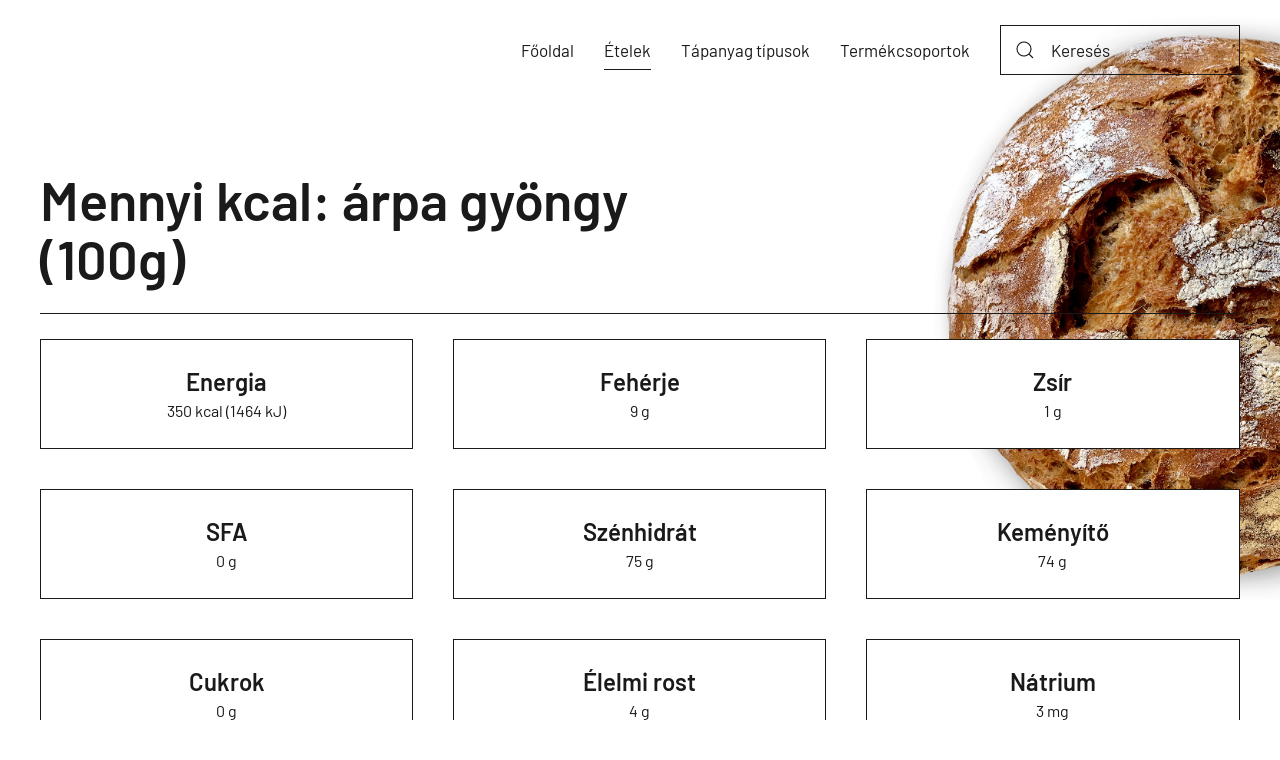

--- FILE ---
content_type: text/html; charset=utf-8
request_url: https://mennyikcal.hu/etelek/arpa-gyongy
body_size: 42179
content:
<!DOCTYPE html>
<html lang="hu-hu" dir="ltr" vocab="https://schema.org/">
    <head>
        <meta http-equiv="X-UA-Compatible" content="IE=edge">
        <meta name="viewport" content="width=device-width, initial-scale=1">
        <link rel="shortcut icon" href="/images/icons8-calories-26.png">
        <link rel="apple-touch-icon" href="/templates/yootheme/vendor/yootheme/theme-joomla/assets/images/apple-touch-icon.png">
        <meta charset="utf-8" />
	<base href="https://mennyikcal.hu/etelek/arpa-gyongy" />
	<meta name="description" content="árpa gyöngy - mennyi kalória van benne?" />
	<meta name="generator" content="as" />
	<title>árpa gyöngy - mennyi kalória van benne?</title>
	<link href="/plugins/system/jce/css/content.css?aa754b1f19c7df490be4b958cf085e7c" rel="stylesheet" />
	<link href="/templates/yootheme/css/theme.9.css?1642495351" rel="stylesheet" />
	<script src="/templates/yootheme/vendor/yootheme/theme-analytics/app/analytics.min.js?2.7.15" defer></script>
	<script src="/templates/yootheme/vendor/assets/uikit/dist/js/uikit.min.js?2.7.15"></script>
	<script src="/templates/yootheme/vendor/assets/uikit/dist/js/uikit-icons-district.min.js?2.7.15"></script>
	<script src="/templates/yootheme/js/theme.js?2.7.15"></script>
	<script>
document.addEventListener('DOMContentLoaded', function() {
            Array.prototype.slice.call(document.querySelectorAll('a span[id^="cloak"]')).forEach(function(span) {
                span.innerText = span.textContent;
            });
        });
	</script>
	<script>UIkit.icon.add({"heroicons-solid--shopping-cart":"<svg fill=\"none\" xmlns=\"http:\/\/www.w3.org\/2000\/svg\" viewBox=\"0 0 20 20\" width=\"20\" height=\"20\"><path d=\"M3 1a1 1 0 000 2h1.22l.305 1.222a.997.997 0 00.01.042l1.358 5.43-.893.892C3.74 11.846 4.632 14 6.414 14H15a1 1 0 000-2H6.414l1-1H14a1 1 0 00.894-.553l3-6A1 1 0 0017 3H6.28l-.31-1.243A1 1 0 005 1H3zM16 16.5a1.5 1.5 0 11-3 0 1.5 1.5 0 013 0zM6.5 18a1.5 1.5 0 100-3 1.5 1.5 0 000 3z\" fill=\"#4B5563\"\/><\/svg>","heroicons-outline--shopping-cart":"<svg fill=\"none\" xmlns=\"http:\/\/www.w3.org\/2000\/svg\" viewBox=\"0 0 24 24\" width=\"20\" height=\"20\"><path d=\"M3 3h2l.4 2M7 13h10l4-8H5.4M7 13L5.4 5M7 13l-2.293 2.293c-.63.63-.184 1.707.707 1.707H17m0 0a2 2 0 100 4 2 2 0 000-4zm-8 2a2 2 0 11-4 0 2 2 0 014 0z\" stroke=\"#4A5568\" stroke-width=\"2\" stroke-linecap=\"round\" stroke-linejoin=\"round\"\/><\/svg>","ionicons-outline--fitness-outline":"<svg xmlns=\"http:\/\/www.w3.org\/2000\/svg\" viewBox=\"0 0 512 512\" width=\"20\" height=\"20\"><path d=\"M352.92 80C288 80 256 144 256 144s-32-64-96.92-64c-52.76 0-94.54 44.14-95.08 96.81-1.1 109.33 86.73 187.08 183 252.42a16 16 0 0018 0c96.26-65.34 184.09-143.09 183-252.42-.54-52.67-42.32-96.81-95.08-96.81z\" fill=\"none\" stroke=\"#000\" stroke-linecap=\"round\" stroke-linejoin=\"round\" stroke-width=\"32\"\/><path fill=\"none\" stroke=\"#000\" stroke-linecap=\"round\" stroke-linejoin=\"round\" stroke-width=\"32\" d=\"M48 256h112l48-96 48 160 48-96 32 64h128\"\/><\/svg>","fontawesome-solid--sitemap":"<svg xmlns=\"http:\/\/www.w3.org\/2000\/svg\" viewBox=\"0 0 640 512\" width=\"20\" height=\"20\"><path d=\"M128 352H32c-17.67 0-32 14.33-32 32v96c0 17.67 14.33 32 32 32h96c17.67 0 32-14.33 32-32v-96c0-17.67-14.33-32-32-32zm-24-80h192v48h48v-48h192v48h48v-57.59c0-21.17-17.23-38.41-38.41-38.41H344v-64h40c17.67 0 32-14.33 32-32V32c0-17.67-14.33-32-32-32H256c-17.67 0-32 14.33-32 32v96c0 17.67 14.33 32 32 32h40v64H94.41C73.23 224 56 241.23 56 262.41V320h48v-48zm264 80h-96c-17.67 0-32 14.33-32 32v96c0 17.67 14.33 32 32 32h96c17.67 0 32-14.33 32-32v-96c0-17.67-14.33-32-32-32zm240 0h-96c-17.67 0-32 14.33-32 32v96c0 17.67 14.33 32 32 32h96c17.67 0 32-14.33 32-32v-96c0-17.67-14.33-32-32-32z\"\/><\/svg>","zondicons--user":"<svg xmlns=\"http:\/\/www.w3.org\/2000\/svg\" viewBox=\"0 0 20 20\" width=\"20\" height=\"20\"><path d=\"M5 5a5 5 0 0110 0v2A5 5 0 015 7V5zM0 16.68A19.9 19.9 0 0110 14c3.64 0 7.06.97 10 2.68V20H0v-3.32z\"\/><\/svg>"})</script>
	<script>var $theme = {"google_analytics":"G-856W0JVC6X","google_analytics_anonymize":""};</script>

    <script async src="https://pagead2.googlesyndication.com/pagead/js/adsbygoogle.js?client=ca-pub-8675741143818939" crossorigin="anonymous"></script>
</head>
    <body class="">

        
        
        <div class="tm-page">

                        
<div class="tm-header-mobile uk-hidden@m">


    <div class="uk-navbar-container">
        <nav uk-navbar="container: .tm-header-mobile">

                        <div class="uk-navbar-left">

                
                                <a class="uk-navbar-toggle" href="#tm-mobile" uk-toggle>
                    <div uk-navbar-toggle-icon></div>
                                    </a>
                
                
            </div>
            
            
            
        </nav>
    </div>

    

<div id="tm-mobile" uk-offcanvas mode="slide" overlay>
    <div class="uk-offcanvas-bar">

                <button class="uk-offcanvas-close" type="button" uk-close></button>
        
        
            
<div class="uk-child-width-1-1" uk-grid>    <div>
<div class="uk-panel" id="module-menu-mobile">

    
    
<ul class="uk-nav uk-nav-default">
    
	<li class="item-101"><a href="/"> Főoldal</a></li>
	<li class="item-113 uk-active"><a href="/etelek"> Ételek</a></li>
	<li class="item-115 uk-parent"><a href="/tapanyag-tipusok"> Tápanyag típusok</a>
	<ul class="uk-nav-sub">

		<li class="item-132"><a href="/tapanyag-tipusok/energia"> Energia</a></li>
		<li class="item-133"><a href="/tapanyag-tipusok/feherje"> Fehérje</a></li>
		<li class="item-134"><a href="/tapanyag-tipusok/zsir"> Zsír</a></li>
		<li class="item-135"><a href="/tapanyag-tipusok/sfa"> SFA</a></li>
		<li class="item-136"><a href="/tapanyag-tipusok/koleszterin"> Koleszterin</a></li>
		<li class="item-137"><a href="/tapanyag-tipusok/szenhidrat"> Szénhidrát</a></li>
		<li class="item-138"><a href="/tapanyag-tipusok/kemenyit"> Keményítõ</a></li>
		<li class="item-139"><a href="/tapanyag-tipusok/cukrok"> Cukrok</a></li>
		<li class="item-140"><a href="/tapanyag-tipusok/elelmi-rost"> Élelmi rost</a></li>
		<li class="item-141"><a href="/tapanyag-tipusok/hozzaadott-cukor"> Hozzáadott cukor</a></li>
		<li class="item-142"><a href="/tapanyag-tipusok/natrium"> Nátrium</a></li>
		<li class="item-143"><a href="/tapanyag-tipusok/kalium"> Kálium</a></li>
		<li class="item-144"><a href="/tapanyag-tipusok/kalcium"> Kalcium</a></li>
		<li class="item-145"><a href="/tapanyag-tipusok/magnezium"> Magnézium</a></li>
		<li class="item-146"><a href="/tapanyag-tipusok/vas"> Vas</a></li>
		<li class="item-147"><a href="/tapanyag-tipusok/cink"> Cink</a></li>
		<li class="item-148"><a href="/tapanyag-tipusok/foszfor"> Foszfor</a></li>
		<li class="item-149"><a href="/tapanyag-tipusok/retinol-ekv"> Retinol ekv.</a></li>
		<li class="item-150"><a href="/tapanyag-tipusok/b1-vitamin"> B1-vitamin</a></li>
		<li class="item-151"><a href="/tapanyag-tipusok/b2-vitamin"> B2-vitamin</a></li>
		<li class="item-152"><a href="/tapanyag-tipusok/c-vitamin"> C-vitamin</a></li>
		<li class="item-153"><a href="/tapanyag-tipusok/d-vitamin"> D-vitamin</a></li>
		<li class="item-154"><a href="/tapanyag-tipusok/e-vitamin"> E-vitamin</a></li>
		<li class="item-155"><a href="/tapanyag-tipusok/niacin-ekv"> Niacin ekv.</a></li>
		<li class="item-156"><a href="/tapanyag-tipusok/folsav"> Folsav</a></li></ul></li>
	<li class="item-157"><a href="/termekcsoportok"> Termékcsoportok</a></li></ul>

</div>
</div></div>

            
    </div>
</div>

</div>


<div class="tm-header uk-visible@m" uk-header>



    
        <div class="uk-navbar-container">

            <div class="uk-container">
                <nav class="uk-navbar" uk-navbar="{&quot;align&quot;:&quot;left&quot;,&quot;boundary&quot;:&quot;.tm-header .uk-navbar-container&quot;,&quot;container&quot;:&quot;.tm-header&quot;,&quot;dropbar&quot;:true,&quot;dropbar-anchor&quot;:&quot;!.uk-navbar-container&quot;,&quot;dropbar-mode&quot;:&quot;push&quot;}">

                    
                    
                                        <div class="uk-navbar-right">

                                                    
<ul class="uk-navbar-nav">
    
	<li class="item-101"><a href="/"> Főoldal</a></li>
	<li class="item-113 uk-active"><a href="/etelek"> Ételek</a></li>
	<li class="item-115 uk-parent"><a href="/tapanyag-tipusok"> Tápanyag típusok</a>
	<div class="uk-navbar-dropdown uk-navbar-dropdown-width-4"><div class="uk-navbar-dropdown-grid uk-child-width-1-4" uk-grid><div><ul class="uk-nav uk-navbar-dropdown-nav">

		<li class="item-132"><a href="/tapanyag-tipusok/energia"> Energia</a></li>
		<li class="item-133"><a href="/tapanyag-tipusok/feherje"> Fehérje</a></li>
		<li class="item-134"><a href="/tapanyag-tipusok/zsir"> Zsír</a></li>
		<li class="item-135"><a href="/tapanyag-tipusok/sfa"> SFA</a></li>
		<li class="item-136"><a href="/tapanyag-tipusok/koleszterin"> Koleszterin</a></li>
		<li class="item-137"><a href="/tapanyag-tipusok/szenhidrat"> Szénhidrát</a></li>
		<li class="item-138"><a href="/tapanyag-tipusok/kemenyit"> Keményítõ</a></li></ul></div><div><ul class="uk-nav uk-navbar-dropdown-nav">

		<li class="item-139"><a href="/tapanyag-tipusok/cukrok"> Cukrok</a></li>
		<li class="item-140"><a href="/tapanyag-tipusok/elelmi-rost"> Élelmi rost</a></li>
		<li class="item-141"><a href="/tapanyag-tipusok/hozzaadott-cukor"> Hozzáadott cukor</a></li>
		<li class="item-142"><a href="/tapanyag-tipusok/natrium"> Nátrium</a></li>
		<li class="item-143"><a href="/tapanyag-tipusok/kalium"> Kálium</a></li>
		<li class="item-144"><a href="/tapanyag-tipusok/kalcium"> Kalcium</a></li></ul></div><div><ul class="uk-nav uk-navbar-dropdown-nav">

		<li class="item-145"><a href="/tapanyag-tipusok/magnezium"> Magnézium</a></li>
		<li class="item-146"><a href="/tapanyag-tipusok/vas"> Vas</a></li>
		<li class="item-147"><a href="/tapanyag-tipusok/cink"> Cink</a></li>
		<li class="item-148"><a href="/tapanyag-tipusok/foszfor"> Foszfor</a></li>
		<li class="item-149"><a href="/tapanyag-tipusok/retinol-ekv"> Retinol ekv.</a></li>
		<li class="item-150"><a href="/tapanyag-tipusok/b1-vitamin"> B1-vitamin</a></li></ul></div><div><ul class="uk-nav uk-navbar-dropdown-nav">

		<li class="item-151"><a href="/tapanyag-tipusok/b2-vitamin"> B2-vitamin</a></li>
		<li class="item-152"><a href="/tapanyag-tipusok/c-vitamin"> C-vitamin</a></li>
		<li class="item-153"><a href="/tapanyag-tipusok/d-vitamin"> D-vitamin</a></li>
		<li class="item-154"><a href="/tapanyag-tipusok/e-vitamin"> E-vitamin</a></li>
		<li class="item-155"><a href="/tapanyag-tipusok/niacin-ekv"> Niacin ekv.</a></li>
		<li class="item-156"><a href="/tapanyag-tipusok/folsav"> Folsav</a></li></ul></div></div></div></li>
	<li class="item-157"><a href="/termekcsoportok"> Termékcsoportok</a></li></ul>

<div class="uk-navbar-item" id="module-93">

    
    

    <form id="search-93" action="/etelek" method="post" role="search" class="uk-search uk-search-default"><span uk-search-icon></span><input name="searchword" placeholder="Keresés" minlength="3" type="search" class="uk-search-input"><input type="hidden" name="task" value="search"><input type="hidden" name="option" value="com_search"><input type="hidden" name="Itemid" value="114"></form>






</div>

                        
                        

                    </div>
                    
                </nav>
            </div>

        </div>

    





</div>
            
            

            
            <div id="system-message-container" data-messages="[]">
</div>

            <!-- Builder #template-whc5PFbe -->
<div id="template-whc5PFbe#0" class="uk-section-default" tm-header-transparent="dark">
        <div data-src="/templates/yootheme/cache/products-bg-6be1acac.png" data-srcset="/templates/yootheme/cache/products-bg-6be1acac.png 500w, /templates/yootheme/cache/products-bg-2bbe287b.png 768w, /templates/yootheme/cache/products-bg-2614a5a7.png 1000w" data-sizes="(min-width: 500px) 500px" uk-img class="uk-background-norepeat uk-background-top-right uk-background-image@s uk-section">    
        
        
        
            
                                <div class="uk-container uk-container-xlarge">                
                                        <div class="tm-header-placeholder uk-margin-remove-adjacent"></div>                    
                    <div class="tm-grid-expand uk-child-width-1-1 uk-grid-margin" uk-grid>
<div class="uk-width-1-1@m">
    
        
            
            
                
                    
<h1 class="uk-heading-small uk-width-xlarge uk-text-left@s uk-text-center">        Mennyi kcal: árpa gyöngy (100g)    </h1><hr>
<div id="template-whc5PFbe#0-0-0-2" class="demo uk-margin uk-text-center">
    <div class="uk-child-width-1-1 uk-child-width-1-2@s uk-child-width-1-3@m uk-child-width-1-3@xl uk-grid-match" uk-grid uk-lightbox="toggle: a[data-type];">        <div>
<div class="el-item uk-card uk-card-default uk-card-small uk-card-body uk-margin-remove-first-child">
    
                        
                    

        
                <h2 class="el-title uk-h4 uk-margin-top uk-margin-remove-bottom">                        <a href="/tapanyag-tipusok/energia?tmpl=component" data-type="iframe" data-caption="&lt;h4 class='uk-margin-remove'&gt;Energia&lt;/h4&gt;350 kcal (1464 kJ)" class="uk-link-reset">Energia</a>                    </h2>        
        
    
        
        
                <div class="el-content uk-panel">350 kcal (1464 kJ)</div>        
        
        
        
        
    
</div></div>
        <div>
<div class="el-item uk-card uk-card-default uk-card-small uk-card-body uk-margin-remove-first-child">
    
                        
                    

        
                <h2 class="el-title uk-h4 uk-margin-top uk-margin-remove-bottom">                        <a href="/tapanyag-tipusok/feherje?tmpl=component" data-type="iframe" data-caption="&lt;h4 class='uk-margin-remove'&gt;Fehérje&lt;/h4&gt;9 g" class="uk-link-reset">Fehérje</a>                    </h2>        
        
    
        
        
                <div class="el-content uk-panel">9 g</div>        
        
        
        
        
    
</div></div>
        <div>
<div class="el-item uk-card uk-card-default uk-card-small uk-card-body uk-margin-remove-first-child">
    
                        
                    

        
                <h2 class="el-title uk-h4 uk-margin-top uk-margin-remove-bottom">                        <a href="/tapanyag-tipusok/zsir?tmpl=component" data-type="iframe" data-caption="&lt;h4 class='uk-margin-remove'&gt;Zsír&lt;/h4&gt;1 g" class="uk-link-reset">Zsír</a>                    </h2>        
        
    
        
        
                <div class="el-content uk-panel">1 g</div>        
        
        
        
        
    
</div></div>
        <div>
<div class="el-item uk-card uk-card-default uk-card-small uk-card-body uk-margin-remove-first-child">
    
                        
                    

        
                <h2 class="el-title uk-h4 uk-margin-top uk-margin-remove-bottom">                        <a href="/tapanyag-tipusok/sfa?tmpl=component" data-type="iframe" data-caption="&lt;h4 class='uk-margin-remove'&gt;SFA&lt;/h4&gt;0 g" class="uk-link-reset">SFA</a>                    </h2>        
        
    
        
        
                <div class="el-content uk-panel">0 g</div>        
        
        
        
        
    
</div></div>
        <div>
<div class="el-item uk-card uk-card-default uk-card-small uk-card-body uk-margin-remove-first-child">
    
                        
                    

        
                <h2 class="el-title uk-h4 uk-margin-top uk-margin-remove-bottom">                        <a href="/tapanyag-tipusok/szenhidrat?tmpl=component" data-type="iframe" data-caption="&lt;h4 class='uk-margin-remove'&gt;Szénhidrát&lt;/h4&gt;75 g" class="uk-link-reset">Szénhidrát</a>                    </h2>        
        
    
        
        
                <div class="el-content uk-panel">75 g</div>        
        
        
        
        
    
</div></div>
        <div>
<div class="el-item uk-card uk-card-default uk-card-small uk-card-body uk-margin-remove-first-child">
    
                        
                    

        
                <h2 class="el-title uk-h4 uk-margin-top uk-margin-remove-bottom">                        <a href="/tapanyag-tipusok/kemenyit?tmpl=component" data-type="iframe" data-caption="&lt;h4 class='uk-margin-remove'&gt;Keményítő&lt;/h4&gt;74 g" class="uk-link-reset">Keményítő</a>                    </h2>        
        
    
        
        
                <div class="el-content uk-panel">74 g</div>        
        
        
        
        
    
</div></div>
        <div>
<div class="el-item uk-card uk-card-default uk-card-small uk-card-body uk-margin-remove-first-child">
    
                        
                    

        
                <h2 class="el-title uk-h4 uk-margin-top uk-margin-remove-bottom">                        <a href="/tapanyag-tipusok/cukrok?tmpl=component" data-type="iframe" data-caption="&lt;h4 class='uk-margin-remove'&gt;Cukrok&lt;/h4&gt;0 g" class="uk-link-reset">Cukrok</a>                    </h2>        
        
    
        
        
                <div class="el-content uk-panel">0 g</div>        
        
        
        
        
    
</div></div>
        <div>
<div class="el-item uk-card uk-card-default uk-card-small uk-card-body uk-margin-remove-first-child">
    
                        
                    

        
                <h2 class="el-title uk-h4 uk-margin-top uk-margin-remove-bottom">                        <a href="/tapanyag-tipusok/elelmi-rost?tmpl=component" data-type="iframe" data-caption="&lt;h4 class='uk-margin-remove'&gt;Élelmi rost&lt;/h4&gt;4 g" class="uk-link-reset">Élelmi rost</a>                    </h2>        
        
    
        
        
                <div class="el-content uk-panel">4 g</div>        
        
        
        
        
    
</div></div>
        <div>
<div class="el-item uk-card uk-card-default uk-card-small uk-card-body uk-margin-remove-first-child">
    
                        
                    

        
                <h2 class="el-title uk-h4 uk-margin-top uk-margin-remove-bottom">                        <a href="/tapanyag-tipusok/natrium?tmpl=component" data-type="iframe" data-caption="&lt;h4 class='uk-margin-remove'&gt;Nátrium&lt;/h4&gt;3 mg" class="uk-link-reset">Nátrium</a>                    </h2>        
        
    
        
        
                <div class="el-content uk-panel">3 mg</div>        
        
        
        
        
    
</div></div>
        <div>
<div class="el-item uk-card uk-card-default uk-card-small uk-card-body uk-margin-remove-first-child">
    
                        
                    

        
                <h2 class="el-title uk-h4 uk-margin-top uk-margin-remove-bottom">                        <a href="/tapanyag-tipusok/kalium?tmpl=component" data-type="iframe" data-caption="&lt;h4 class='uk-margin-remove'&gt;Kálium&lt;/h4&gt;120 mg" class="uk-link-reset">Kálium</a>                    </h2>        
        
    
        
        
                <div class="el-content uk-panel">120 mg</div>        
        
        
        
        
    
</div></div>
        <div>
<div class="el-item uk-card uk-card-default uk-card-small uk-card-body uk-margin-remove-first-child">
    
                        
                    

        
                <h2 class="el-title uk-h4 uk-margin-top uk-margin-remove-bottom">                        <a href="/tapanyag-tipusok/kalcium?tmpl=component" data-type="iframe" data-caption="&lt;h4 class='uk-margin-remove'&gt;Kalcium&lt;/h4&gt;43 mg" class="uk-link-reset">Kalcium</a>                    </h2>        
        
    
        
        
                <div class="el-content uk-panel">43 mg</div>        
        
        
        
        
    
</div></div>
        <div>
<div class="el-item uk-card uk-card-default uk-card-small uk-card-body uk-margin-remove-first-child">
    
                        
                    

        
                <h2 class="el-title uk-h4 uk-margin-top uk-margin-remove-bottom">                        <a href="/tapanyag-tipusok/magnezium?tmpl=component" data-type="iframe" data-caption="&lt;h4 class='uk-margin-remove'&gt;Magnézium&lt;/h4&gt;20 mg" class="uk-link-reset">Magnézium</a>                    </h2>        
        
    
        
        
                <div class="el-content uk-panel">20 mg</div>        
        
        
        
        
    
</div></div>
        <div>
<div class="el-item uk-card uk-card-default uk-card-small uk-card-body uk-margin-remove-first-child">
    
                        
                    

        
                <h2 class="el-title uk-h4 uk-margin-top uk-margin-remove-bottom">                        <a href="/tapanyag-tipusok/vas?tmpl=component" data-type="iframe" data-caption="&lt;h4 class='uk-margin-remove'&gt;Vas&lt;/h4&gt;1 mg" class="uk-link-reset">Vas</a>                    </h2>        
        
    
        
        
                <div class="el-content uk-panel">1 mg</div>        
        
        
        
        
    
</div></div>
        <div>
<div class="el-item uk-card uk-card-default uk-card-small uk-card-body uk-margin-remove-first-child">
    
                        
                    

        
                <h2 class="el-title uk-h4 uk-margin-top uk-margin-remove-bottom">                        <a href="/tapanyag-tipusok/cink?tmpl=component" data-type="iframe" data-caption="&lt;h4 class='uk-margin-remove'&gt;Cink&lt;/h4&gt;0 mg" class="uk-link-reset">Cink</a>                    </h2>        
        
    
        
        
                <div class="el-content uk-panel">0 mg</div>        
        
        
        
        
    
</div></div>
        <div>
<div class="el-item uk-card uk-card-default uk-card-small uk-card-body uk-margin-remove-first-child">
    
                        
                    

        
                <h2 class="el-title uk-h4 uk-margin-top uk-margin-remove-bottom">                        <a href="/tapanyag-tipusok/foszfor?tmpl=component" data-type="iframe" data-caption="&lt;h4 class='uk-margin-remove'&gt;Foszfor&lt;/h4&gt;165 mg" class="uk-link-reset">Foszfor</a>                    </h2>        
        
    
        
        
                <div class="el-content uk-panel">165 mg</div>        
        
        
        
        
    
</div></div>
        <div>
<div class="el-item uk-card uk-card-default uk-card-small uk-card-body uk-margin-remove-first-child">
    
                        
                    

        
                <h2 class="el-title uk-h4 uk-margin-top uk-margin-remove-bottom">                        <a href="/tapanyag-tipusok/b1-vitamin?tmpl=component" data-type="iframe" data-caption="&lt;h4 class='uk-margin-remove'&gt;B1-vitamin&lt;/h4&gt;250 µg" class="uk-link-reset">B1-vitamin</a>                    </h2>        
        
    
        
        
                <div class="el-content uk-panel">250 µg</div>        
        
        
        
        
    
</div></div>
        <div>
<div class="el-item uk-card uk-card-default uk-card-small uk-card-body uk-margin-remove-first-child">
    
                        
                    

        
                <h2 class="el-title uk-h4 uk-margin-top uk-margin-remove-bottom">                        <a href="/tapanyag-tipusok/b2-vitamin?tmpl=component" data-type="iframe" data-caption="&lt;h4 class='uk-margin-remove'&gt;B2-vitamin&lt;/h4&gt;100 µg" class="uk-link-reset">B2-vitamin</a>                    </h2>        
        
    
        
        
                <div class="el-content uk-panel">100 µg</div>        
        
        
        
        
    
</div></div>
        <div>
<div class="el-item uk-card uk-card-default uk-card-small uk-card-body uk-margin-remove-first-child">
    
                        
                    

        
                <h2 class="el-title uk-h4 uk-margin-top uk-margin-remove-bottom">                        <a href="/tapanyag-tipusok/b6-vitamin?tmpl=component" data-type="iframe" data-caption="&lt;h4 class='uk-margin-remove'&gt;B6-vitamin&lt;/h4&gt;220 µg" class="uk-link-reset">B6-vitamin</a>                    </h2>        
        
    
        
        
                <div class="el-content uk-panel">220 µg</div>        
        
        
        
        
    
</div></div>
        <div>
<div class="el-item uk-card uk-card-default uk-card-small uk-card-body uk-margin-remove-first-child">
    
                        
                    

        
                <h2 class="el-title uk-h4 uk-margin-top uk-margin-remove-bottom">                        <a href="/tapanyag-tipusok/c-vitamin?tmpl=component" data-type="iframe" data-caption="&lt;h4 class='uk-margin-remove'&gt;C-vitamin&lt;/h4&gt;1 mg" class="uk-link-reset">C-vitamin</a>                    </h2>        
        
    
        
        
                <div class="el-content uk-panel">1 mg</div>        
        
        
        
        
    
</div></div>
        <div>
<div class="el-item uk-card uk-card-default uk-card-small uk-card-body uk-margin-remove-first-child">
    
                        
                    

        
                <h2 class="el-title uk-h4 uk-margin-top uk-margin-remove-bottom">                        <a href="/tapanyag-tipusok/e-vitamin?tmpl=component" data-type="iframe" data-caption="&lt;h4 class='uk-margin-remove'&gt;E-vitamin&lt;/h4&gt;0 mg" class="uk-link-reset">E-vitamin</a>                    </h2>        
        
    
        
        
                <div class="el-content uk-panel">0 mg</div>        
        
        
        
        
    
</div></div>
        <div>
<div class="el-item uk-card uk-card-default uk-card-small uk-card-body uk-margin-remove-first-child">
    
                        
                    

        
                <h2 class="el-title uk-h4 uk-margin-top uk-margin-remove-bottom">                        <a href="/tapanyag-tipusok/niacin-ekv?tmpl=component" data-type="iframe" data-caption="&lt;h4 class='uk-margin-remove'&gt;Niacin ekv.&lt;/h4&gt;4 mg" class="uk-link-reset">Niacin ekv.</a>                    </h2>        
        
    
        
        
                <div class="el-content uk-panel">4 mg</div>        
        
        
        
        
    
</div></div>
        <div>
<div class="el-item uk-card uk-card-default uk-card-small uk-card-body uk-margin-remove-first-child">
    
                        
                    

        
                <h2 class="el-title uk-h4 uk-margin-top uk-margin-remove-bottom">                        <a href="/tapanyag-tipusok/folsav?tmpl=component" data-type="iframe" data-caption="&lt;h4 class='uk-margin-remove'&gt;Folsav&lt;/h4&gt;20 µg" class="uk-link-reset">Folsav</a>                    </h2>        
        
    
        
        
                <div class="el-content uk-panel">20 µg</div>        
        
        
        
        
    
</div></div>
        </div>

</div>

                
            
        
    
</div>
</div>
                                </div>
                
            
        
        </div>
    
</div>

<div class="uk-section-default uk-section">
    
        
        
        
            
                                <div class="uk-container">                
                    
                    <div class="tm-grid-expand uk-child-width-1-1 uk-grid-margin" uk-grid>
<div>
    
        
            
            
                
                    
<h1>        Termékcsoport    </h1>
<ul class="uk-list">
    <li class="el-item">                
    <div class="el-content uk-panel"><a href="/termekcsoportok/gabonamagvak-orlemenyek-kemenyitok" class="el-link uk-margin-remove-last-child">Gabonamagvak, őrlemények, keményítők</a></div>            </li>
</ul>
                
            
        
    
</div>
</div>
                                </div>
                
            
        
    
</div>

<div class="uk-section-muted uk-section">
    
        
        
        
            
                                <div class="uk-container">                
                    
                    <div class="tm-grid-expand uk-child-width-1-1 uk-grid-margin" uk-grid>
<div>
    
        
            
            
                
                    <div class="uk-panel uk-text-meta uk-margin"><p><ul class="uk-list uk-column-1-3@m"><li class="el-item"><div class="el-content uk-panel">Az <strong>árpa gyöngy</strong> (100g) <a href="/tapanyag-tipusok/b1-vitamin" data-type="iframe" data-caption="" target="_blank">B1-vitamin</a> tartalma: 250 µg</div></li><li class="el-item"><div class="el-content uk-panel">Az <strong>árpa gyöngy</strong> (100g) <a href="/tapanyag-tipusok/b2-vitamin" data-type="iframe" data-caption="" target="_blank">B2-vitamin</a> tartalma: 100 µg</div></li><li class="el-item"><div class="el-content uk-panel">Az <strong>árpa gyöngy</strong> (100g) <a href="/tapanyag-tipusok/b6-vitamin" data-type="iframe" data-caption="" target="_blank">B6-vitamin</a> tartalma: 220 µg</div></li><li class="el-item"><div class="el-content uk-panel">Az <strong>árpa gyöngy</strong> (100g) <a href="/tapanyag-tipusok/c-vitamin" data-type="iframe" data-caption="" target="_blank">C-vitamin</a> tartalma: 1 mg</div></li><li class="el-item"><div class="el-content uk-panel">Az <strong>árpa gyöngy</strong> (100g) <a href="/tapanyag-tipusok/cink" data-type="iframe" data-caption="" target="_blank">Cink</a> tartalma: 0 mg</div></li><li class="el-item"><div class="el-content uk-panel">Az <strong>árpa gyöngy</strong> (100g) <a href="/tapanyag-tipusok/cukrok" data-type="iframe" data-caption="" target="_blank">Cukrok</a> tartalma: 0 g</div></li><li class="el-item"><div class="el-content uk-panel">Az <strong>árpa gyöngy</strong> (100g) <a href="/tapanyag-tipusok/e-vitamin" data-type="iframe" data-caption="" target="_blank">E-vitamin</a> tartalma: 0 mg</div></li><li class="el-item"><div class="el-content uk-panel">Az <strong>árpa gyöngy</strong> (100g) <a href="/tapanyag-tipusok/elelmi-rost" data-type="iframe" data-caption="" target="_blank">Élelmi rost</a> tartalma: 4 g</div></li><li class="el-item"><div class="el-content uk-panel">Az <strong>árpa gyöngy</strong> (100g) <a href="/tapanyag-tipusok/energia" data-type="iframe" data-caption="" target="_blank">Energia</a> tartalma: 350 kcal (1464 kJ)</div></li><li class="el-item"><div class="el-content uk-panel">Az <strong>árpa gyöngy</strong> (100g) <a href="/tapanyag-tipusok/feherje" data-type="iframe" data-caption="" target="_blank">Fehérje</a> tartalma: 9 g</div></li><li class="el-item"><div class="el-content uk-panel">Az <strong>árpa gyöngy</strong> (100g) <a href="/tapanyag-tipusok/folsav" data-type="iframe" data-caption="" target="_blank">Folsav</a> tartalma: 20 µg</div></li><li class="el-item"><div class="el-content uk-panel">Az <strong>árpa gyöngy</strong> (100g) <a href="/tapanyag-tipusok/foszfor" data-type="iframe" data-caption="" target="_blank">Foszfor</a> tartalma: 165 mg</div></li><li class="el-item"><div class="el-content uk-panel">Az <strong>árpa gyöngy</strong> (100g) <a href="/tapanyag-tipusok/kalcium" data-type="iframe" data-caption="" target="_blank">Kalcium</a> tartalma: 43 mg</div></li><li class="el-item"><div class="el-content uk-panel">Az <strong>árpa gyöngy</strong> (100g) <a href="/tapanyag-tipusok/kalium" data-type="iframe" data-caption="" target="_blank">Kálium</a> tartalma: 120 mg</div></li><li class="el-item"><div class="el-content uk-panel">Az <strong>árpa gyöngy</strong> (100g) <a href="/tapanyag-tipusok/kemenyito" data-type="iframe" data-caption="" target="_blank">Keményítő</a> tartalma: 74 g</div></li><li class="el-item"><div class="el-content uk-panel">Az <strong>árpa gyöngy</strong> (100g) <a href="/tapanyag-tipusok/magnezium" data-type="iframe" data-caption="" target="_blank">Magnézium</a> tartalma: 20 mg</div></li><li class="el-item"><div class="el-content uk-panel">Az <strong>árpa gyöngy</strong> (100g) <a href="/tapanyag-tipusok/natrium" data-type="iframe" data-caption="" target="_blank">Nátrium</a> tartalma: 3 mg</div></li><li class="el-item"><div class="el-content uk-panel">Az <strong>árpa gyöngy</strong> (100g) <a href="/tapanyag-tipusok/niacin-ekv" data-type="iframe" data-caption="" target="_blank">Niacin ekv.</a> tartalma: 4 mg</div></li><li class="el-item"><div class="el-content uk-panel">Az <strong>árpa gyöngy</strong> (100g) <a href="/tapanyag-tipusok/sfa" data-type="iframe" data-caption="" target="_blank">SFA</a> tartalma: 0 g</div></li><li class="el-item"><div class="el-content uk-panel">Az <strong>árpa gyöngy</strong> (100g) <a href="/tapanyag-tipusok/szenhidrat" data-type="iframe" data-caption="" target="_blank">Szénhidrát</a> tartalma: 75 g</div></li><li class="el-item"><div class="el-content uk-panel">Az <strong>árpa gyöngy</strong> (100g) <a href="/tapanyag-tipusok/vas" data-type="iframe" data-caption="" target="_blank">Vas</a> tartalma: 1 mg</div></li><li class="el-item"><div class="el-content uk-panel">Az <strong>árpa gyöngy</strong> (100g) <a href="/tapanyag-tipusok/zsir" data-type="iframe" data-caption="" target="_blank">Zsír</a> tartalma: 1 g</div></li></ul></p></div>
                
            
        
    
</div>
</div>
                                </div>
                
            
        
    
</div>

<div class="uk-section-default uk-section">
    
        
        
        
            
                                <div class="uk-container">                
                    
                    <div class="tm-grid-expand uk-child-width-1-1 uk-grid-margin" uk-grid>
<div>
    
        
            
            
                
                    
<h1>        Tápanyag információk    </h1>
<div uk-accordion="collapsible: true;">
        <div class="el-item">

        <a class="el-title uk-accordion-title" href="#">Energia</a>

        <div class="uk-accordion-content uk-margin-remove-first-child">            

        <div class="el-content uk-panel uk-margin-top"><p><strong>Szervezetünk működéséhez energiára van szükség, amely az étkezések során elfogyasztott tápanyagokból származik. Napi energiaszükségletünket több tényező is befolyásolja úgy, mint az alapanyagcserénk, életkorunk, nemünk, egészségi állapotunk, életkörülményeink, fizikai aktivitásunk és az alvással töltött órák száma.</strong></p>
<p>A napi energiaszükségletet, kalóriaigényt <strong>több módon is ki lehet számolni</strong>. A leggyakrabban használt módszer, amikor nem, kor és súly alapján, egy egyszerű képlet alkalmazásával határozzuk meg a napi minimum tápanyagigényt. Az interneten rengeteg kalkulátor áll rendelkezésre, ahol egész egyszerűen megadod a már említett adatokat és egy kattintással megtudhatod, hogy naponta körülbelül mennyi energiára van szüksége a szervezetednek. A fejlettebb kalkulátorok például azt is figyelembe veszik, milyen aktívan éled az életedet (ülő- vagy fizikai munkát végzel). Természetesen ezzel a módszerrel egy körülbelüli ajánlást kaphatsz a napi energiaszükségletedre vonatkozóan.</p>
<p><strong>Ha igazán pontos és viszonylag egyszerű számítást szeretnél</strong> végezni, akkor állj rá a mérlegre, jegyezd fel a súlyodat, ügyelj rá, hogy egy hétig minden nap körülbelül ugyanannyi kalóriát vigyél be a szervezetedbe, majd újra méretszkedj meg. Ha csökkent a súlyod, akkor az azt jelenti, a napi energiaszükségleted magasabb, mint amennyire számítottál. Ha nőtt a súlyod, akkor ennél kevesebb, ha pedig pontosan ugyanannyit mutat a mérleg, akkor sikerült eltalálnod a pontos kalóriaszükségletedet. Ez utóbbi elsőre igen ritka, általában több hét kitartó méréssel állapítható meg a kalóriaigény.</p>
<p><img src="/images/Blog_k%C3%A9pek/Energia/energia.jpg" alt="energia" width="600" height="398" style="display: block; margin-left: auto; margin-right: auto;" /></p>
<h2>A legjobb energiaszolgáltató</h2>
<p>A legjobb energiaszolgáltató kalorigén tápanyag a szénhidrát, amelyet a szervezet képes elraktározni. A <a href="/tapanyag-tipusok/szenhidrat" target="_blank" rel="noopener">szénhidrátokról érdemes tudni</a>, hogy minden szövet és sejt képes őket felhasználni, valamint hogy anarerob és aerob körülmények között is lebonthatóak - <strong>a sportolók életében kiemelten nagy odafigyelést igényel a megfelelő mennyiségű szénhidrát bevitel</strong>.</p>
<p>Az, hogy a szervezet pontosan hogyan, miként gondoskodik a megfelelő energiáról az egyes mozgásokhoz, egy elég bonyolult folyamat. Nagyon röviden összefoglalva az első néhány másodpercben az izomsejtben lévő ATP molekulák biztosítják az energiát. Ez gyorsan kimerül, így a következő kb. 10 másodpercben a szervezet újabb ATP molekulát állít elő. Ez után a szervezet a szénhidrátokhoz fordul, előbb anaerob, majd úgy egy perc elteltével aerob körülmények között. <strong>30-40 percnek kell eltelnie ahhoz, hogy az energianyerés főszereplője a zsírok legyenek</strong>. A szervezet csak extrém helyzetekben folyamodik a fehérjék lebontásához a megfelelő energiaellátottság érdekében.</p>
<p>Kép forrása: Pixabay.com</p></div>    
<div class="uk-margin-top"><a class="el-link uk-button uk-button-default uk-button-small" href="/tapanyag-tipusok/energia">info</a></div>    
        </div>        
    </div>
        <div class="el-item">

        <a class="el-title uk-accordion-title" href="#">Fehérje</a>

        <div class="uk-accordion-content uk-margin-remove-first-child">            

        <div class="el-content uk-panel uk-margin-top"><p>Ahhoz, hogy a szervezet képes legyen megfelelően ellátni a funkcióit, nélkülözhetetlen tápanyagokkal ellátni. Alapvetően kalorigén és non-kalorigén tápanyagokat különböztetünk meg egymástól - a fehérje az előbbi csoportba tartozik. <strong>Mivel a fehérje képtelen elraktározódni a szervezetben</strong>, nagyon fontos a napi szintű fehérjebevitel.</p>
<p>A fehérjék <strong>funkciója rendkívül fontos és változatos</strong>, többek között az izmok, a kötőszövetek, az inak, a csontok, a haj és a szőr szerkezeti elemei (például kreatin, kollagén, elasztin), a hormonok és az enzimek alkotórészei, szerepük van az immunrendszer felépítésében, valamint a különböző transzport folyamatokban. Biztosítják a folyadék-, és sav-bázis egyensúlyt, fenntartják az érrendszer rugalmasságát. A szöveti fehérjék folyamatosan lebomlanak és újjáépülnek, így a bontáskor felszabadult aminosavak nagy része visszakerül a fehérjékbe.</p>
<p><img src="/images/Blog_k%C3%A9pek/Feh%C3%A9rje/feherje.jpg" alt="feherje" width="600" height="400" style="display: block; margin-left: auto; margin-right: auto;" /></p>
<h2>Mennyi fehérjére van szükség?</h2>
<p>Azt, hogy naponta pontosan mennyi fehérjére van szüksége a szervezetnek, sok minden befolyásolja. Például nem mindegy hány éves vagy, férfi vagy vagy nő, milyen az egészségügyi állapotod és milyen életmódot folytatsz, sportolsz-e. <strong>Általában napi 0,8-1 g/ttkg szoktak általánosan ajánlásként meghatározni</strong>. Sportolók számára ez az érték 1,5-2 g/ttkg-ra, bizonyos esetekben pedig akár 2-2,5 g/ttkg-ra is emelkedhet.</p>
<p>Mivel a fehérjéknek ennyi minden fontos feladata van, ezért természetesen a szervezet jelzi, ha túl keveset vagy épp túl sokat juttattál be. <strong>A tartósan kevés fehérjebevitel szövetek károsodásához vezet</strong>, emésztési zavarokat okoz, fogyást eredményez és még számos negatív következménye lehet.</p>
<p>A túl sok fehérje fogyasztás leginkább a sportolókra jellemző, hiszen közismert, milyen fontos szerepet játszik az izomépítésben. Hosszútávon azonban rosszullétet, megbetegedést von maga után, amivel a sportoló éppen az ellenkezőjét éri el - rászorul a hosszú pihenőidő beiktatására.</p>
<h2>Néhány fehérjedús étel, amellyel gyorsan teljesíthető a napi ajánlás</h2>
<ol>
<li><strong>Sovány hús – halak, szárnyasok</strong></li>
</ol>
<p>100 gramm csirkemellben kb. 25 gramm fehérje található. Talán kijelenthetjük, hogy a sportolók és a diétázok kedvence, hiszen elhanyagolható mennyiségű zsír és szénhidrát található benne, számtalan módon elkészíthető és valóban jól lehet vele lakni.</p>
<ol>
<li><strong>Zsírszegény túró</strong></li>
</ol>
<p>100 gramm tehéntúróban átlagosan 14 gramm fehérje van és szintén nagyon ízletes ételek készíthetőek belőle.</p>
<ol>
<li><strong>Tojás</strong></li>
</ol>
<p>Napi néhány tojás tökéletes megoldás arra, hogy fedezd a napi fehérje szükségletedet. 100 gramm tojás (körülbelül két darab) 13 gramm fehérjével járul hozzá a kitűzött célodhoz.</p>
<ol>
<li><strong>Sajt</strong></li>
</ol>
<p>A sajttal óvatosan, mert könnyen túlzásba lehet esni! Viszont mellette szól, hogy hozzávetőlegesen annyi fehérje található benne, mint a csirkemellben. Ráadásul passzolnak is egymáshoz: finoman megszórva a csirkemellfiléket biztos sikered lehet a konyhában.</p>
<ol>
<li><strong>Hüvelyesek</strong></li>
</ol>
<p>Például 100 gramm babban több, mint 8 gramm fehérje található. Igaz, a szénhidrát tartalma is magas, nem árt odafigyelni, hiszen, míg a fehérje nem, a szénhidrát könnyen raktározódik a szervezetben.</p>
<p>Kép forrása: Pixabay.com</p></div>    
<div class="uk-margin-top"><a class="el-link uk-button uk-button-default uk-button-small" href="/tapanyag-tipusok/feherje">info</a></div>    
        </div>        
    </div>
        <div class="el-item">

        <a class="el-title uk-accordion-title" href="#">Zsír</a>

        <div class="uk-accordion-content uk-margin-remove-first-child">            

        <div class="el-content uk-panel uk-margin-top"><p>Zsír nélkül az emberi szervezet nem tudna működni – rengeteg feladata van, éppen ezért <strong>nem szabad kiiktatni vagy minimalizálni a fogyasztását</strong>. Nem minden zsír rossz, sőt, bizonyos típusú zsírok elengedhetetlenek, a szervezet pedig nem mindet képes magától előállítani. Azokat a zsírokat, amelyeket a szervezet képtelen előállítani, esszenciálisnak hívjuk – ezeket csak tápanyagokkal lehetséges fedezni. Az általános ajánlás szerint a<strong> bevitt tápanyagok 30%-ának zsírnak kellene lennie</strong>. Ez testtömeg kilogrammonként körülbelül 1 grammot jelent naponta. Természetesen, ahogy minden más tápanyagnál, úgy a zsírok esetében is igaz, hogy egyénenként ez a javaslat eltér.</p>
<p><img src="/images/Blog_k%C3%A9pek/Zs%C3%ADr/zsir.jpg" alt="zsir" width="600" height="400" style="display: block; margin-left: auto; margin-right: auto;" /></p>
<h2>Miért fontosak és milyen szerepük van a zsíroknak?</h2>
<p>A zsírok <strong>nagyon fontos energiaforrások</strong>. Ha megvizsgáljuk, nagyjából kétszer akkora az <a href="/tapanyag-tipusok/energia">energiaértéke</a>, mint a szénhidrátoknak vagy a <a href="/tapanyag-tipusok/feherje">fehérjéknek</a>. Így tehát - sokak bosszúságára - <strong>energiaraktárként is funkcionál</strong>, könnyen elraktározza a szervezet. (A felhalmozódott zsír megszabadulásáról egy kicsit később lesz szó.)</p>
<p>Fontos megjegyezni, hogy nem mindegy, hogy mennyi és pontosan milyen zsírokat fogyasztasz. Ha nem figyelsz oda kellőképpen, n<strong>em csak az elhízás, de számos betegség kialakulását is segíted</strong>, így például az érelmeszesedés veszélye is fennállhat.</p>
<p>Alapvetően növényi vagy állati eredetű, telített vagy telítetlen zsírokat különböztetünk meg egymástól, melyeknek beviteli arányára érdemes odafigyelni. A telítetlen zsírsavak általában folyékony halmazállapotúak, ezek az olajok, míg a telített zsírok szilárdak.<strong> Érdemes inkább a telítetlen zsírokat előnyben részesíteni</strong>, melyek olyan nélkülözhetetlen, jótékony hatású zsírsavakat tartalmaznak, mint az omega-3 vagy az omega-6 esszenciális zsírsav.</p>
<p>Érdemes hetente legalább kétszer halat fogyasztani, beiktatni a táplálkozásba az olajos magvakat, a salátához pedig növényi olajakat felhasználni.</p>
<h2>Egy kicsit tudományosabban megvizsgálva a zsírokat</h2>
<p>Az esszenciális zsírok formálják a sejtmembránt, az agyszövetet, a csontvelőt, és az a zsírréteget, ami a szervek (szív, máj, vese) körül van. Védelmet nyújt a fizikai károsodás ellen. <strong>Az egészséges ember testsúlyának kb. 3%-ával számolhatunk esszenciális zsírként.</strong> A testzsír fontos összetevője a raktározott zsír is, amely a zsírsejteket a bőr alá és a szervek köré rendezi.</p>
<h2>Mit érdemes tudni a zsírokról, ha túl sok halmozódott fel a szervezetedben?</h2>
<p>Mint ahogy korábban említettük, a szervezet jól képes raktározni a zsírokat, így túlzott bevitele hamar elhízáshoz vezet. Zsírégetés szempontjából nagyon fontos tudni, hogy a zsírok <strong>csak aerob körülmények között képesek bontódni</strong> <strong>– ez a feltétel pedig körülbelül fél óra mozgás után valósul meg</strong>. A szervezeted előbb a szénhidrátokkal fedezi a szükséges <a href="/tapanyag-tipusok/energia">energiát</a> és csak ezt követően nyúl a zsírokhoz.</p>
<p><strong>A rendszeres, jól megtervezett edzéssel elérhető az utólagos zsírégetés is</strong>, amely alatt a mozgás utáni emelkedett zsíroxidációs folyamatokat értjük.</p>
<p>Az elhízás, főleg a túlzott elhízás leküzdése nem egyszerű, éppen ezért <strong>érdemes szakemberhez fordulni</strong>, aki nem csak a személyre szabott, megfelelő tápanyagbeviteledre figyel oda és meghatározza a napi szükséges edzéstervedet, de fenntartja a motiváltságodat is.</p>
<p>Végezetül egy extra tipp: <strong>az élelmi rost javítja a bélmozgást és csökkenti a zsírfelszívódást</strong>.</p>
<p>Kép forrása: Pixabay.com</p></div>    
<div class="uk-margin-top"><a class="el-link uk-button uk-button-default uk-button-small" href="/tapanyag-tipusok/zsir">info</a></div>    
        </div>        
    </div>
        <div class="el-item">

        <a class="el-title uk-accordion-title" href="#">SFA</a>

        <div class="uk-accordion-content uk-margin-remove-first-child">            

        <div class="el-content uk-panel uk-margin-top"><p>A zsírsavaknak két fajtáját különböztetjük meg egymástól. Léteznek telített zsírsavak (SFA) és telítetlenek (MUFA és PUFA). A szervezet működéséhez <a href="/tapanyag-tipusok/zsir" target="_blank" rel="noopener">elengedhetetlenek a zsírok</a>, nagyon<strong> fontos azonban odafigyelni, hogy milyen minőségű zsírokat juttatsz be a szervezetedbe</strong>.</p>
<p>Ha kémiailag vizsgáljuk meg a zsírsavakat, akkor azt látjuk, hogy a telített zsírsavak (SFA) <strong>nem tartalmaznak kettős kötéseket</strong>, rendezetten állnak (így általában szilárd halmazállapotúak), míg a telítetlen zsírsavaknál kettős kötések törik meg a láncot.</p>
<p><img src="/images/Blog_k%C3%A9pek/SFA/SFA.jpg" alt="SFA" width="600" height="399" style="display: block; margin-left: auto; margin-right: auto;" /></p>
<p><strong>A telített zsírsavakhoz (SFA) javarészt állati eredetű ételekből juthatunk</strong>, van azonban néhány kivétel, mint például a kókusz- vagy pálmaolaj, amit azért is fontos megemlítenünk, mert ma már elég sok élelmiszerben megtalálhatóak.</p>
<p>Amit érdemes tudni, hogy míg a telített zsírsavak (pl. palmitinsav, sztearinsav, vajsav stb.)<strong> előállítására képes a szervezetünk</strong>, addig a telítetlen zsírsavak táplálékkal történő bevitelére ügyelni kell.</p>
<p>Ettől függetlenül az általános ajánlás szerint <strong>az étkezések 20-30%-át zsírokból kell fedezni, amelynek a 10%-ának telített zsírsavaknak kellene lenniük</strong>. Ami megnehezíti ennek az aránynak a betartását az az, hogy általában az üzletek polcain kapható élelmiszerek nem ezt az arányt képviselik.</p>
<p>Fontos megemlíteni, hogy pozitív, <strong>dózisfüggő kapcsolatot véltek felfedezni a telített zsírbevitel és a vér LDL koleszterinszintje között</strong>, mikor <a href="/tapanyag-tipusok/szenhidrat" target="_blank" rel="noopener">szénhidrátokkal</a> hasonlították össze. A nagy mennyiségben telített zsírokat tartalmazó ételek fogyasztásának csökkentése, illetve omega-6 tartamú telítetlen zsírsavakra történő cseréje csökkenti a szív- és érbetegségek kialakulásának kockázatát.</p>
<p><strong>Amire ügyelni kell tehát, azok a mennyiségek</strong>. (Bár nem szabad megfeledkezni róla, hogy a szervezet egészét kell vizsgálni ahhoz, hogy valakinek pontos és megfelelő étrendet össze lehessen állítani, így nem feltétlenül ártalmas minden esetben, ha valaki rendszeresen túl sok telített zsírsavat visz be a szervezetébe. Az ok, ami miatt olyan sokszor halljuk a telített zsírsavakról a negatívumokat az az, hogy döntően azok lépik túl az ajánlott mennyiséget, akik ezt életvitelükkel nem kompenzálják.)</p>
<p>Kép forrása: Pixabay.com</p></div>    
<div class="uk-margin-top"><a class="el-link uk-button uk-button-default uk-button-small" href="/tapanyag-tipusok/sfa">info</a></div>    
        </div>        
    </div>
        <div class="el-item">

        <a class="el-title uk-accordion-title" href="#">Koleszterin</a>

        <div class="uk-accordion-content uk-margin-remove-first-child">            

        <div class="el-content uk-panel uk-margin-top"><p><strong>A koleszterin egy természetes anyag, amely nélkülözhetetlen a szervezet számára. Mivel nagyon könnyen túl lehet lépni az optimális szintet, ezért a legtöbb esetben a magas koleszterinszint okozza a problémát, azonban érdemes tudni, hogy az alacsony érték is súlyos szövődményeket okozhat.</strong></p>
<h2>Miért van olyan sok magas koleszterinszinttől szenvedő ember?</h2>
<p>Főképp azért, mert <strong>a szervezet saját maga is képes előállítani</strong>, a legtöbbet a máj termeli, de emellett <strong>táplálék útján is hozzá lehet jutni</strong>. A legtöbbször a helytelen táplálkozás okozza a gondot, de az is előfordulhat, hogy a testen belül működési zavar alakul ki a koleszterin előállításában és annak szétosztásában.</p>
<p>Fontos tudni, hogy<strong>&nbsp;a magas koleszterinszintnek nincsenek tünetei</strong>, de ha idejében kiderül a probléma, akkor többnyire helyes táplálkozással, diétával megelőzhetőek a súlyos következmények, később csak gyógyszeres kezeléssel kerülhetőek el a komolyabb betegségek.</p>
<p><img src="/images/Blog_k%C3%A9pek/Koleszterin/koleszterin.jpg" alt="koleszterin" width="600" height="399" style="display: block; margin-left: auto; margin-right: auto;" /></p>
<h2>Miért van szükség koleszterinre?</h2>
<p>A koleszterinnek rengeteg szerepe van. Csupán néhányat megemlítve közülük, a koleszterin segítségével állítja elő a szervezet a D-viatmint, ami többek között a csontok egészségéhez szükséges. Ezen felül létfontosságú egyes hormonok előállításához, például a nemi hormonokhoz vagy a stresszhormonhoz. Ezen felül a sejthártya épségéhez és az agyműködéshez is nélkülözhetetlen.</p>
<h2>A megfelelő koleszterinszint</h2>
<p>A megfelelő összkoleszterin szint 5,0 mmol/l alatti, míg az LDL-koleszterin ideális esetben nem lépheti túl a 3 mmol/l-t. Ellenőrzése egyébként vérvizsgálattal történik, <strong>az összkoleszterin szint mérése már otthoni készülékek segítségével is egyszerűen megoldható</strong>. A túl magas koleszterintszint hosszú távon szív- és érrendszeri problémákat okozhat – de mégis hogyan?</p>
<h2>Röviden a „jó” és a „rossz” koleszterinről</h2>
<p>Alapvetően három fontos fogalmat kell ismerni ahhoz, hogy érthetővé váljon a koleszterin működése. A koleszterin lipoproteinekbe burkolva szállítódik a szervezeten belül, melyeknek összessége jelenti az összkoleszterin szintet.</p>
<p>Az úgy nevezett (rossz) LDL-koleszterin végzi a koleszterin szállítását a májtól a sejtek irányába. <strong>A szállítás során sajnos egy része az érfalakba épül</strong>, amely később érelmeszesedést, érszűkületet okozhat.</p>
<p>Ezzel szemben a (jó) HDL-koleszterin útja során a fel nem használt, felesleges koleszterint felveszi és visszaszállítja a májba, ahonnan egy kiválasztódik. Fontos tudni róla, hogy <strong>a HDL-koleszterin képes a már lerakódott LDL-koleszterin felvételére is</strong>, ezzel védelmet biztosítva az érfalaknak.</p>
<p>Összességében, ha odafigyelsz az alapvető táplálkozási ajánlásokra, nem folytatsz mozgásszegény életmódot, akkor a nem megfelelő koleszterinszint okozta megbetegedések kockázata igen kis mértékű.</p>
<p>Kép forrása: Pixabay.com</p></div>    
<div class="uk-margin-top"><a class="el-link uk-button uk-button-default uk-button-small" href="/tapanyag-tipusok/koleszterin">info</a></div>    
        </div>        
    </div>
        <div class="el-item">

        <a class="el-title uk-accordion-title" href="#">Szénhidrát</a>

        <div class="uk-accordion-content uk-margin-remove-first-child">            

        <div class="el-content uk-panel uk-margin-top"><p>A szervezetnek alapvetően három makrotápanyagra van szüksége ahhoz, hogy képes legyen a működésre: a <a href="/tapanyag-tipusok/feherje" target="_blank" rel="noopener">fehérjékre</a>, a <a href="/tapanyag-tipusok/zsir" target="_blank" rel="noopener">zsírokra</a> és a szénhidrátokra. A fehérjékről és zsírokról külön cikkeinkben olvashatsz, <strong>ezúttal a szénhidrátokról lesz szó</strong>.</p>
<p>A szénhidrátokat nagyon sokan igyekeznek kerülni, hiszen közismert tény, hogy <strong>a fel nem használt szénhidrátok zsírként raktározódnak el a szervezetben</strong>. Ez azonban szinte lehetetlen küldetés, ha pedig valakinek valamelyest sikerül is minimalizálni a bevitelét, hamar megérezni annak egészségkárosító hatását: például a fáradékonyságot, a rossz közérzetet és az ingerlékenységet.</p>
<p><img src="/images/Blog_k%C3%A9pek/Sz%C3%A9nhidr%C3%A1t/szenhidrat.jpg" alt="szenhidrat" width="600" height="400" style="display: block; margin-left: auto; margin-right: auto;" /></p>
<p><strong>A szénhidrátok biztosítják ugyanis a szervezet működéséhez szükséges megfelelő energiát</strong>, és ez a makrotápanyag szükséges gyakorlatilag minden fizikai tevékenységünkhöz, valamint a szellemi munkához is nagyban hozzájárulnak. Energiaszolgáltató funkcióját akkor is képes ellátni, ha nincs elegendő oxigén a lebontási folyamat során és gyakorlatilag <strong>minden sejtféleség képes őket hasznosítani</strong>.</p>
<p>Éppen ezért ahelyett, hogy megpróbálnád kiiktatni az étkezésedből, inkább <strong>törekedj rá, hogy megfelelő fajtájú szénhidrátokat válassz</strong>.</p>
<h2>A szénhidrátoknak több típusát különböztetjük meg egymástól</h2>
<p>Kezdjük az elején, hiszen ahhoz, hogy pontosan megérthessük mi is az a szénhidrát és miként kell hozzá állnunk, be kell mutassuk őket.</p>
<p>A szénhidrátok<strong> szinte kizárólag növényi forrásokban találhatók meg</strong>, például gyümölcsökben, zöldségekben, magvakban, borsófélékben és babfélékében. A tej és a tejtermékek az egyetlen olyan állati forrású tápanyagok, amelyek jelentős mennyiségű szénhidrátot tartalmaznak. A cukrok a keményítők és a rostok mind-mind szénhidrátok melyek különböző csoportokba sorolhatók. Ezek a monoszacharidok (glükóz,fruktóz), oligoszacharidok (laktóz, szacharóz ami az étkezési cukrokat jelenti) poliszacharidok (keményítő, rostok).</p>
<p>Az összes szénhidrátot be tudjuk sorolni az egyszerű vagy az összetett szénhidrátok csoportjába.</p>
<h2>Az egyszerű (rossz) szénhidrátok</h2>
<p>Ebbe a csoportba soroljuk a cukrokat, a süteményeket, az üdítőitalok többségét és minden olyan nagyon csábító finomságot, amiből azonban sajnos megárt a sok. Sőt, sajnos ezek a készítmények semmilyen hasznos tápanyagot nem tartalmaznak és a szervezet nagyon könnyen zsírrá alakítja őket. További hátránya, hogy extra <strong>gyorsan megemelik a vércukorszintet, amely nagy inzulináramlást idéz elő</strong>. Ezt követően a vércukorszint éppen olyan gyorsan esik le, mint ahogy felemelkedett, így nem számíthatunk hosszú távú jóllakottságra.</p>
<h2>Az összetett (jó) szénhidrátok</h2>
<p>Ezzel szemben az összetett szénhidrátok, amelyeket „jó szénhidrátoknak” is szoktak nevezni, <strong>számos hasznos tápanyagot tartalmaznak</strong> – különböző vitaminokat, ásványi anyagokat például. Ezek a szénhidrátok fokozatosan emelik fel a vércukorszintet és kellemesen, <strong>hosszú időre jól lehető tőlük lakni.</strong> Ebbe a csoportba soroljuk például a gabonaféléket, a hüvelyeseket és a zöldségféléket.</p>
<p>Fontos, hogy a fel nem használt szénhidrát könnyen elraktározódik, így <strong>ügyelni kell a napi optimális fogyasztási mennyiségre</strong>. A napi általános ajánlás nők esetében 5 g/ttkg, férfiaknak pedig 7 g/ttkg. Természetesen ez egy általános meghatározás, sportolóknak, extrém edzéstervnél akár 12-15 g/ttkg is szükséges lehet naponta.</p>
<p>Kép forrása: Pixabay.com</p></div>    
<div class="uk-margin-top"><a class="el-link uk-button uk-button-default uk-button-small" href="/tapanyag-tipusok/szenhidrat">info</a></div>    
        </div>        
    </div>
        <div class="el-item">

        <a class="el-title uk-accordion-title" href="#">Keményítő</a>

        <div class="uk-accordion-content uk-margin-remove-first-child">            

        <div class="el-content uk-panel uk-margin-top"><p>A keményítő nem más, mint <strong>a növények elraktározott tápanyaga</strong>, amely megannyi glükózmolekulából épül fel. A keményítős ételeket általában kerülni szokták a fogyni vágyók, mondván, hogy hizlal – ez azonban ilyen egyszerűen nem jelenthető ki. Sőt, bizonyos formájában a keményítőt tartalmazó ételek tökéletesen beleillenek az egészséges táplálkozásba. A következő sorokban bemutatjuk, miért.</p>
<p>Keményítő általában <strong>a különböző magokban, gumókban és hüvelyesekben található</strong>, mint például a búzában, a rozsban, a rizsben, a zabban, burgonyában vagy a kukoricában.</p>
<p><img src="/images/Blog_k%C3%A9pek/Kem%C3%A9ny%C3%ADt%C5%91/kemenyito.jpg" alt="kemenyito" width="600" height="402" style="display: block; margin-left: auto; margin-right: auto;" /></p>
<p>A keményítő maga egy <strong>vízben oldhatatlan összetett szénhidrát</strong>. Se íze, se illata nincsen, fehér színű. Sokszor találkozni vele por formájában, amit ételek sűrítésére használnak fel (tésztákhoz, levesek sűrítésére vagy például a főzelékeknél). Fontos tulajdonsága, hogy <strong>rengeteg vizet képes megkötni</strong>, így saját maga többszörösére duzzadhat. Az, hogy milyen mértékű a vízfelszívó képessége, a keményítő típusától függ (a kukoricakeményítőnek például kimagasló a duzzadóképessége).</p>
<p>Minden keményítő szénhidrát, de nem minden szénhidrát keményítő. Általánosságban elmondhatjuk, hogy <strong>a cukrok az egyszerű szénhidrátok,</strong> <strong>a keményítők pedig az összetettek</strong>. Mindkettőt lebontja a szervezet glükózzá. <a href="/tapanyag-tipusok/szenhidrat" target="_blank" rel="noopener">A szénhidrátokról</a> egy másik írásunkban részletesen olvashatsz, amit azonban mindenképpen tudni kell róluk, hogy a szervezet számára <a href="/tapanyag-tipusok/energia" target="_blank" rel="noopener">a legjobb energiaforrást jelentik</a>. A cukrok és a keményítő között az egyik legjelentősebb különbség, hogy <strong>a keményítőt a szervezet sokkal hosszabban emészti meg</strong>, így nem vált ki akkora mértékű inzulin ingadozást.</p>
<h2>Hol van a gond a keményítővel?</h2>
<p><strong>A probléma a keményítő feldolgozásánál, finomításánál bújik meg</strong>. A feldolgozás hatására a táplálék terjedelme sok esetben jóval kisebb lesz (rövid idő alatt sokat lehet belőle enni), a kalóriaszáma pedig megnövekszik. Továbbá az emésztés rostok hiányában felgyorsul, megdobja a vércukorszintet.</p>
<p>Ezzel szemben rostosan, minden ásványi anyagával, vitamintartalmával együtt, tehát <strong>természetes formájában a keményítőt tartalmazó ételek kiváló táplálékforrások</strong>. <br />Egészséges, de magasabb kalóriájú zöldségek például a burgonya, sütőtök vagy a cékla. Ha figyelni szeretnél az alakodra, akkor bátran válogass a kisebb kalória (és keményítő) tartamú zöldségek közül, mint például a karfiol, a paprika, az uborka, a cukkini, a brokkoli, a spenót vagy a salátafélék.</p>
<p>Kép forrása: Pixabay.com</p></div>    
<div class="uk-margin-top"><a class="el-link uk-button uk-button-default uk-button-small" href="/tapanyag-tipusok/kemenyit">info</a></div>    
        </div>        
    </div>
        <div class="el-item">

        <a class="el-title uk-accordion-title" href="#">Cukrok</a>

        <div class="uk-accordion-content uk-margin-remove-first-child">            

        <div class="el-content uk-panel uk-margin-top"><p><strong>A táplálékainkban lévő szénhidrátokat két fő csoportba soroljuk: <a href="/tapanyag-tipusok/szenhidrat" target="_blank" rel="noopener">egyszerű és összetett szénhidrátok</a>ra. Az egyszerű szénhidrátokat, vagyis cukrokat az egy egységből álló monoszacharidokra (glükóz, fruktóz, galaktóz), a két egységből álló diszacharidokra (szacharóz, laktóz, maltóz) és a cukoralkoholokra bonthatjuk tovább. Közös jellemzőjük édes ízük és vízben való jó oldhatóságuk.</strong></p>
<p><strong>Cukrokra természetesen</strong> <strong>szüksége van a szervezetünknek</strong>. Elengedhetetlen <a href="/tapanyag-tipusok/energia" target="_blank" rel="noopener">energiaforrása</a> például az agynak, segít a tanulásban, az emlékezésben. Javítja a kitartást, hozzájárul a jó kedélyállapothoz, egyes ásványi anyagok hasznosulását is javítja és például az izmoknak is szüksége van rá.</p>
<p>Fontos tudni, hogy a cukrok <strong>sok fajtáját különböztetjük meg egymástól</strong>, mégis azonos mértékben hatnak a szervezetre. Legyen fehér vagy barna, ugyanakkora a kalóriaértékük, ugyanakkora mértékben növelik meg a vércukorszintet és még sorolhatnánk.</p>
<p><img src="/images/Blog_k%C3%A9pek/Cukrok/cukrok.jpg" alt="cukrok" width="600" height="338" style="display: block; margin-left: auto; margin-right: auto;" /></p>
<p>Habár a cukrok szervezetünk alapvető üzemanyagai és elengedhetetlenek a szervezet megfelelő működéséhez, <strong>sajnos könnyű őket túlfogyasztani</strong>. Hogy ezt elkerülhesd, elengedhetetlen tudni, hogy a cukrok <strong>természetes formájukban is megtalálhatóak az ételekben</strong> (például a gyümölcsök esetében a gyümölcscukor). <strong>Az alapvető gond a hozzáadott cukor</strong>, amely az élelmiszer gyártása vagy elkészítése közben kerül hozzá az ételhez. Éppen ezért vásárlásnál fontos törekedni rá, hogy hozzáadott cukrok nélkül készült termékek kerüljenek a bevásárlókosárba.</p>
<p>Megtévesztő lehet, hogy bár a csomagoláson kötelező feltüntetni, hogy milyen összetevők találhatóak meg az egyes élelmiszerekben, <strong>a cukroknak sok szinonimája létezik</strong>, mint például fruktóz, laktóz, kukoricaszirup, szurkóz, méz, tejcukor és még sorolhatnánk.</p>
<p>Igaz ugyan, hogy például a gyümölcsökben is jelentős mértékű cukor található, viszon rost tartalmuk miatt sokkal hosszabb ideig emészti a szervezet, így tartós jóllakottság érzet alakul ki.</p>
<h2>Mi a probléma a cukrok túlzott fogyasztásával?</h2>
<ol>
<li>Számtalan negatív hatása van, de például <strong>elhízást okozhat</strong>. Mivel a vércukorszintet csak rövid időre növeli meg és ugyanolyan gyorsan esik vissza, amilyen gyorsan felugrott, hamarosan ismét éhes leszel (és fáradt!), hiába fogyasztottál belőle sokat. A <strong>kalóriatartalma pedig közismerten magas</strong>.</li>
<li>Ugyanezen okból kifolyólag <strong>növeli a cukorbetegség kialakulásának esélyét is</strong>.</li>
<li><strong>Növeli a szívbetegség kockázatát</strong>. A túl sok cukor vércukorszint emelkedést vált ki, elhízást okozhat, gyulladások jelenhetnek meg tőle a szervezeten belül, valamint például emelheti a vérnyomásértéket is, ezek pedig mind a szívbetegségek kiváltó okai.</li>
<li>Akik túl sok cukrot fogyasztanak, gyakran tapasztalnak <strong>bőrproblémák</strong>at. Ennek egyik oka, hogy a cukrok fokozzák a bőrolajtermelést.</li>
<li><strong>Pszichésen is hatással lehet</strong>, ha túlzásba esel a cukrokból. Egy idő után ugyanis a szervezet endorfintermelése lelassul, amelynek köszönhetően lehangoltság törhet rád, később pedig <strong>akár depresszió is kialakulhat</strong>.</li>
</ol>
<p>Ha édesíteni szeretnéd az ételeidet, <strong>érdemes inkább édesítőszereket alkalmazni</strong>. Természetesen az édesítőszerek esetében is fontos körültekintőnek lenni, hiszen rengeteg mesterséges, hosszútávon egészségtelen típusa található meg a polcokon, amelyeket jó elkerülni. Viszont összességében még mindig sokkal kíméletesebb a szervezet számára egy rosszul megválasztott édesítőszer, mint a cukrok túlzott fogyasztása.</p>
<p>Kép forrása: Pixabay.com</p></div>    
<div class="uk-margin-top"><a class="el-link uk-button uk-button-default uk-button-small" href="/tapanyag-tipusok/cukrok">info</a></div>    
        </div>        
    </div>
        <div class="el-item">

        <a class="el-title uk-accordion-title" href="#">Élelmi rost</a>

        <div class="uk-accordion-content uk-margin-remove-first-child">            

        <div class="el-content uk-panel uk-margin-top"><p><strong>Az élelmi rostok olyan összetett <a href="/tapanyag-tipusok/szenhidrat" target="_blank" rel="noopener">szénhidrátok</a>, melyeket a szervezet nem képes megemészteni, mégis óriási szerepet töltenek be az emésztés során. Élelmi rostokhoz növényekből juthatunk. Nem csak a gyümölcsök, zöldségek tartalmaznak élelmi rostokat, de például a teljes kiőrlésű tészta, a zabkorpa (joghurtba keverve különösen finom reggeli!), a bulgur vagy a barna rizs is. De mégis miért is tulajdonítunk nekik ekkora jelentőséget?</strong></p>
<p><img src="/images/Blog_k%C3%A9pek/%C3%89lelmi_rost/elelmi-rost.jpg" alt="elelmi rost" width="600" height="337" style="display: block; margin-left: auto; margin-right: auto;" /></p>
<p>A rostoknak alapvetően két típusa van. Az egyik csoportba a vízben oldódó élelmi rostfajták tartoznak, a másikba pedig az oldhatatlanok. Mindkettő fajtára szükség van. <strong>Az általános napi felnőtt ajánlás 20-35 gramm</strong> (1 rész nem oldható, 3 rész oldható élelmi rost arányban). Ha szeretnél leadni néhány kilót, akkor mindenképpen érdemes ügyelni az ajánlás betartására, ugyanis bármelyik típusról beszélünk, az élelmi rostok<strong> rendkívül hatékonyan támogatják az emésztést</strong>.</p>
<p>Azok az élelmi rostok, amelyek <strong>vízben oldhatatlanok</strong> (például kuszkusz, korpa, uborka, káposzták és egyes <a href="/tapanyag-tipusok/kemenyit" target="_blank" rel="noopener">keményítők</a>), egész egyszerűen csak áthaladnak az emésztőrendszeren. Előnyük, hogy sok helyet foglalnak, így <strong>telítettség érzetet váltanak ki</strong>.</p>
<p>A <strong>vízben oldódó élelmi rostok</strong> (például bab, borsó, pektin, zab, alma, cseresznye, szőlő) magukba szívják a vizet, megduzzadnak, egyfajta masszává alakulnak és keverednek más emészthetetlen táplálékokkal. Fontos, hogy többek között megkötik a <a href="/tapanyag-tipusok/koleszterin" target="_blank" rel="noopener">koleszterint</a> és az epesavat is, így csökkentik a vér koleszterinszintjét! A tápanyagok megkötésével lényegében <strong>lassítják az emésztés folyamatát, lassabb felszívódást eredményeznek</strong>, így például a vércukorszintet kevésbé emeli meg.</p>
<p><strong>Amire különösen oda kell figyelni élelmi rostban gazdag táplálkozás során, az az elegendő folyadékpótlás.</strong> A rostok az emésztőrendszeren áthaladva rendkívül nagy mennyiségű folyadékot szívnak magukba, legalábbis abban az esetben, ha ez rendelkezésükre áll. Ha nem, akkor pont hogy a visszájára fordul a helyzet, például székrekedés alakulhat ki, ami hosszútávon számos szövődményt eredményezhet. <strong>1 gramm rost hozzávetőlegesen akár 50 ml vizet is megköthet.</strong></p>
<p>Ha eddig élelmi rostban szegény életmódot folytattál, akkor érdemes őket fokozatosan bevezetni a napi étkezésekbe, így a szervezetedet nem éri nagy megterhelés és csak az előnyöket fogod megtapasztalni!</p>
<p>Kép forrása: Pixabay.com</p></div>    
<div class="uk-margin-top"><a class="el-link uk-button uk-button-default uk-button-small" href="/tapanyag-tipusok/elelmi-rost">info</a></div>    
        </div>        
    </div>
        <div class="el-item">

        <a class="el-title uk-accordion-title" href="#">Hozzáadott cukor</a>

        <div class="uk-accordion-content uk-margin-remove-first-child">            

        <div class="el-content uk-panel uk-margin-top"><p><strong>Nagyon sok élelmiszer esetében láthatjuk manapság a boltok polcain, hogy nem tartalmaz hozzáadott cukrot, amit kizárólag olyan élelmiszerek esetében tüntethetik fel a gyártók, melyeknél az adott ételhez nem adtak hozzá extra kristálycukrot, mézet, melaszt, malátaszirupot, cukornádszirupot vagy éppen fruktózt tartalmazó kukoricaszirupot. Amennyiben nem vagyunk cukorbetegek, természetesen nem kell megijedni a hozzáadott cukortól sem, lévén az American Heart Association ajánlása szerint, a nők esetében naponta 6-, a férfiaknál naponta 8 teáskanál hozzáadott cukorbevitel még az egészséges határok között szerepel. De járjuk körül egy kicsit mélyebben a témát.</strong></p>
<p><img src="/images/Blog_k%C3%A9pek/Hozz%C3%A1adott_cukor/hozzaadott-cukor.jpg" alt="hozzaadott cukor" width="600" height="400" style="display: block; margin-left: auto; margin-right: auto;" /></p>
<h2>Mit nevezünk hozzáadott cukornak?</h2>
<p>Az élelmiszerekben természetes formájukban is találhatóak cukrok. Ilyen például a tejben lévő tejcukor vagy a gyümölcsökben lévő gyümölcscukor. <strong>A gyártás során vagy az ételek elkészítésénél extra cukor kerülhet a táplálékba, amelyet leggyakrabban hozzáadott cukornak nevezünk.</strong> Nagyon sok esetben nem is merül fel a vásárlóban, hogy a polcon látható élelmiszerek hozzáadott cukrot tartalmaznak. A látszólag ártalmatlan táplálék így jelentős mértékben megdobhatja a napi cukorfogyasztást.</p>
<p>Becsapós, ugyanis a csomagoláson <strong>a hozzáadott cukor nagyon sok néven kerülhet feltütnetésre.</strong> Cukor, glükóz, fruktóz, szacharóz, maltóz, kukoricaszitup, nádcukor, méz és még sorolhatnánk, de mind ugyanazt jelenti számunkra: a termék hozzáadott cukrot tartalmaz.&nbsp;Persze a hozzáadott cukor, ahogy azt már a cikk elején említettük, nem csak a gyártók által kerülhet az élelmiszerbe, <strong>sokszor a fogyasztó az, aki túlzásba esik otthon</strong>&nbsp;az ételek elkészítésénél.</p>
<p>Érdemes odafigyelni rá, hogy lehetőleg hozzáadott cukor nélküli vagy csökkentett cukortartamú ételek legyenek elsősorban a háztartásban. <strong>Ha édesítesz, akkor azt körültekintően, mértékkel tedd</strong>, illetve részesítsd előnyben az édesítőszereket.</p>
<p>Ha édességre vágysz, <strong>érdemes kipróbálnod a cukormentes süteményeket</strong>, amelyek meglepően varázslatos ízélményt nyújtanak. Illetve ma már rengeteg olyan recept kering az interneten, amelyek nem csak hogy egészségesek, de hihetetlen finomak, így tökéletsen helyettesíthetik az eddig megszokott nassolnivalókat.</p>
<p><strong>A <a href="/tapanyag-tipusok/cukrok" target="_blank" rel="noopener">cukrokat</a> természetesen nem lehet és nem is szabad kizárni az étkezésekből</strong>, hiszen nagyon fontos, nélkülözhetetlen szerepet töltenek be az emberi szervezetben. Amire ügyelni kell, az a mértékletesség. Mivel ma már rengeteg alternatív lehetőség áll a rendelkezésre, hogy szinte különösebb lemondások nélkül csökkentsd a cukor fogyasztásod, így hamar meglátod, csak egy kis odafigyelésre lesz szükség.</p>
<p>Kép forrása: Pixabay.com</p></div>    
<div class="uk-margin-top"><a class="el-link uk-button uk-button-default uk-button-small" href="/tapanyag-tipusok/hozzaadott-cukor">info</a></div>    
        </div>        
    </div>
        <div class="el-item">

        <a class="el-title uk-accordion-title" href="#">Nátrium</a>

        <div class="uk-accordion-content uk-margin-remove-first-child">            

        <div class="el-content uk-panel uk-margin-top"><p>A nátrium nagy szerepet tölt be az emberi szervezet működésében. Többek között szabályozza a folyadékháztartást, az izomműködést, részt vesz az ingerületátviteli folyamatokban, de például a <a href="/tapanyag-tipusok/szenhidrat" target="_blank" rel="noopener">szénhidrát</a>- és a <a href="/tapanyag-tipusok/feherje" target="_blank" rel="noopener">fehérje</a> anyagcserében is.</p>
<p><img src="/images/Blog_k%C3%A9pek/N%C3%A1trium/natrium-konyhaso.jpg" alt="natrium konyhaso" width="600" height="400" style="display: block; margin-left: auto; margin-right: auto;" /></p>
<h2>Miben található nátrium?</h2>
<p><strong>Naponta nem több, mint 2 gramm nátriumra van szükségünk</strong>, tehát egyáltalán nem kell belőle sok. Ráadásul a nátrium pótlása nagyon egyszerű, hiszen majdnem minden élelmiszerünkben megtalálható, de éppen ezért nagyon könnyű túlzásba esni, amely hosszútávon számos egészségügyi következménnyel járhat.</p>
<p><strong>Ha nátrium, akkor konyhasó.</strong> Legalábbis általában ez első dolog, ami a legtöbb embernek eszébe jut róla. A konyhasónak ugyanis alapvetően két alkotóeleme van: a nátrium és a klór. A konyhasót (nátrium-kloridot, rövidítve NaCl) az ételeink ízesítésére és tartósítására is használjuk. Fontos tudni, hogy <strong>természetes formában is jelen van számos élelmiszerünkben</strong>, ezért is olyan könnyű túlfogyasztani.</p>
<p>Ahogy mindennek, úgy a sófogyasztásnak is van egy határa, amely egy egészséges felnőtt számára <strong>naponta 5 gramm (körülbelül egy kávéskanálnyi)</strong> és ebben benne vannak azok a „rejtett sók” is, amelyek természetes formájában találhatóak meg ételeinkben. A felmérések szerint ma ezt az értéket a többszörösével lépjük túl. <br />A túlzott sóbevitel <strong>egyik lehetséges következménye a magas vérnyomás</strong>, amelytől a lakosság nagyjából 1/3-a szenved. A nátrium-klorid fő problémája, hogy megköti a vizet a szervezetben. Hogyan? Ideális esetben a vér legnagyobb hányadát víz alkotja, ha pedig nem áll rendelkezésre elegendő folyadék, akkor a vér besűrűsödik, az áramlás ellenállása pedig magas vérnyomást vált ki.</p>
<h2>Hogyan lehet csökkenteni a túlzott nátrium, illetve sóbevitelt?</h2>
<p>Elsősorban tudatos vásárlással és néhány szokás megváltoztatásával.</p>
<p>Az üzletekben található élelmiszerekben az EU-n belül nem kötelező feltüntetni az élelmiszerek sótartalmát, éppen ezért nem olyan egyszerű a dolgunk. Viszont jó tudni, hogy az összetevők a csomagoláson mindig mennyiség szerinti csökkenő sorrendben vannak felsorakoztatva. Így ha azt látjuk, hogy a só nagyon elől helyezkedik el a felsorolásban, akkor <strong>feltételezhető, hogy az adott termék sótartalma kirívóan magas</strong>.</p>
<p><strong>Főzésnél érdemes más ízesítőket előnyben részesíteni</strong>. Tálalásnál javasolt a sótartót elrejteni, hiszen sokan kóstolás nélkül, automatikusan sózzák meg az ételt. Összességében tehát néhány praktikával a rossz szokások könnyedebben leküzdhetőek, az ízlés átformálható.</p>
<p>Kép forrása: Pixabay.com</p></div>    
<div class="uk-margin-top"><a class="el-link uk-button uk-button-default uk-button-small" href="/tapanyag-tipusok/natrium">info</a></div>    
        </div>        
    </div>
        <div class="el-item">

        <a class="el-title uk-accordion-title" href="#">Kálium</a>

        <div class="uk-accordion-content uk-margin-remove-first-child">            

        <div class="el-content uk-panel uk-margin-top"><p>A káliumnak számtalan fontos szerepe van az emberi szervezet megfelelő működéséven. A kálium <strong>nagyrészt a sejteken belül található</strong>, hozzájárul a sejteken belüli reakciókhoz, átalakításokhoz, magához a sejtműködéshez. Segít a cukrok eltárolásában. 1 darab cukormolekulához 1 db kálium ionra van szükség, így kálium nem áll rendelkezésre, akkor ezek a cukrok zsírként raktározódnak el. Ezen felül pedig a szív- és érrendszer egészséges működéséhez is elengedhetetlen</p>
<p>A káliumhiányt az ember hamar megérzi, de ritkán gondolnak rá, hogy ez okozza a bajt. Ha nem áll rendelkezésre megfelelő mennyiségű kálium, az erőnléthiányt, izomgyengeséget idéz elő, hiszen az izom összehúzódáshoz elektrolitok kellenek. <strong>Káliumhiány esetén gyakori még az ödéma tünete, az izomgörcs, valamint a cukor utáni vágy is</strong>. Ez utóbbinak az oka az, hogy a kálium segít a <a href="/tapanyag-tipusok/cukrok" target="_blank" rel="noopener">cukrok raktározásában</a>, amint ez megtörtént, a sóvárgás is csökken, megszűnik. A káliumhiány, ahogy a túl sok <a href="/tapanyag-tipusok/natrium" target="_blank" rel="noopener">nátrium fogyasztás</a>, hozzájárul a magas vérnyomáshoz.</p>
<p>Természetesen ezek a tünetek sok más betegségre is utalhatnak, éppen ezért <strong>fontos minden esetben kivizsgáltatni a megjelenő tünetek kiváltó okát</strong>. A káliumhiány megállapítása egyébként kicsit bonyolultabb, egyszerű vérvizsgálatból nem megállapítható, hiszen a kálium nagyrészt a sejteken belül található.</p>
<p><img src="/images/Blog_k%C3%A9pek/K%C3%A1lium/kalium.jpg" alt="kalium" width="600" height="399" style="display: block; margin-left: auto; margin-right: auto;" /></p>
<h2>A kálium pótlása</h2>
<p>Az emberi szervezet átlagosan 150 g káliumot tartalmaz, <strong>a szükséges napi bevitel mennyisége 2-3 gramm, 2000-3000 mg</strong>. A kálium könnyen örül a szervezetből, így túlzásba esni nehezen lehet, viszont a bevitelre fontos különösen odafigyelni.</p>
<p>Ha szeretnéd a szervezeted számára biztosítani az említett ajánlott mennyiséget, akkor mint sok más esetben, <strong>a zöldségek és gyümölcsök ismét nagy segítséget fognak jelenteni</strong>.</p>
<p>Magas kálium tartalmú ételek a <strong>zöld színű zöldségek</strong>, mint például a kelbimbó, a spenót, a saláta vagy a brokkoli. Sok kálium van továbbá a banánban és a burgonyában is, de szimplán ezekből fedezni a megfelelő napi mennyiséget nem javasolt a <a href="/tapanyag-tipusok/kemenyit" target="_blank" rel="noopener">magas keményítő tartalom</a> miatt. Viszont egy kis marék dió, mogyoró, mandula vagy más dióféle szintén nagyban hozzásegít a célérték eléréséhez.</p>
<p>Kép forrása: Pixabay.com</p></div>    
<div class="uk-margin-top"><a class="el-link uk-button uk-button-default uk-button-small" href="/tapanyag-tipusok/kalium">info</a></div>    
        </div>        
    </div>
        <div class="el-item">

        <a class="el-title uk-accordion-title" href="#">Kalcium</a>

        <div class="uk-accordion-content uk-margin-remove-first-child">            

        <div class="el-content uk-panel uk-margin-top"><p>A kalcium az emberi szervezetben legnagyobb mennyiségben előforduló ásványi anyag és rendkívül fontos szerepet tölt be a mindennapjaink során. <strong>A kalcium 99%-a a csontszövetben található</strong> kötött formában, mely egyben raktárként is funkcionál. Keveseknek jelent újdonságot, hogy a kalcium a csontok egészségéért felel, az azonban, hogy meghatározó szerepe van az idegek és izmok ingerelhetőségében, az izomösszehúzódásban, sőt még a véralvadásban is már kevésbé ismert.</p>
<p><img src="/images/Blog_k%C3%A9pek/Kalcium/kalcium.jpg" alt="kalcium" width="600" height="399" style="display: block; margin-left: auto; margin-right: auto;" /></p>
<h2>Mennyi kalciumra van szükség?</h2>
<p>A kalciumhiányos állapot nagyon <strong>sokáig nem produkál tüneteket</strong>, éppen ezért a probléma nehezen ismerhető fel időben. Mindenképpen gyanakodni kell, ha a csontok sérülékenyebbek a megszokottnál. Például egy kisebb esésnél is repedés, törés tapasztalható. (Természetesen ez már egy előrehaladottabb állapot.)&nbsp; Kalciumhiányra utalhat az is, ha gyakrabban áll be izomgörcs, memóriazavart tapasztalsz vagy hajlamosabb vagy a depresszióra. Ezek a tünetek más problémákra is utalhatnak, de mindenképpen fontos gondolni rá a kivizsgálásnál.</p>
<p>A napi szükséges kalcium mennyiség egyébként kisgyermekkorban 500-800 mg/nap. Serdülőkorban, illetve amikor a gyermek növekedésben van naponta akár 1200 mg is javasolt lehet.<strong> Felnőttek részére 800-1000 mg az ajánlott mennyiség</strong>.</p>
<p>Fontos tudni, hogy nem elegendő ügyelni a kalcium pótlására, <strong>a megfelelő hasznosulás is legalább ekkora figyelmet igényel</strong>. Vannak ugyanis tápanyagok, amelyek segítik a felszívódását, míg olyanok is, melyek gátolják ezt a folyamatot. Például a magas sófogyasztás vagy a <a href="/tapanyag-tipusok/feherje" target="_blank" rel="noopener">fehérjedús táplálkozás</a> megköveteli a magasabb kalciumbevitelt. Míg a <a href="/tapanyag-tipusok/c-vitamin" target="_blank" rel="noopener">C</a>- és a <a href="/tapanyag-tipusok/d-vitamin" target="_blank" rel="noopener">D-vitamin</a> segíti a felszívódást, a <a href="/tapanyag-tipusok/vas" target="_blank" rel="noopener">vas</a>, a hüvelyesekben és magvakban megtalálható fitinsav vagy például a spenótban lévő oxálsav erősen gátolja azt. <br />A kalcium csak akkor segít megőrizni az egészségedet, ha a többi tápanyagra is odafigyelsz, amellett, hogy rendszeresen mozogsz.</p>
<h2>Ezek az élelmiszerek számítanak magas kalciumforrásnak</h2>
<p>Közismert, hogy a tej- és tejtermékek kalciumtartalma magas, ráadásul olyan más tápanyagokkal is rendelkeznek, melyek segítik a hasznosulását.</p>
<p><strong>A szükséges kalcium növényi forrásokból is fedezhető</strong>, azonban fontos tudni, hogy a tejtermékekkel szemben ezekben az élelmiszerekben sokkal kisebb mennyiségben van jelen és a hasznosulásuk is eltérő. Ilyen kiemelkedő kalciumforrás például a kelkáposzta, a mandula, a szezámmag, a brokkoli, a gomba, a mák és még sorolhatnánk.</p>
<p>Zöldségekből tehát elméletileg fedezhető a napi szükséges kalcium mennyiség, azonban nagyon kevesen vannak, akik erre valóban odafigyelnek és gondosan utánaszámolnak, tényleg elegendő mennyiséget fogyasztottak-e. Ezért, ha valamilyen okból kifolyólag kerülöd a tejtermékeket, javasolt lehet a táplálékkiegészítők alkalmazása. Ügyelni kell rá, hogy a kalcium túladagolás épp ugyanolyan ártalmas lehet, mint a hiány, ezért <strong>fontos úgy megválasztani a táplálékkiegészítőt, hogy az valóban igazodjon az életviteledhez</strong>.</p>
<p>Kép forrása: Pixabay.com</p></div>    
<div class="uk-margin-top"><a class="el-link uk-button uk-button-default uk-button-small" href="/tapanyag-tipusok/kalcium">info</a></div>    
        </div>        
    </div>
        <div class="el-item">

        <a class="el-title uk-accordion-title" href="#">Magnézium</a>

        <div class="uk-accordion-content uk-margin-remove-first-child">            

        <div class="el-content uk-panel uk-margin-top"><p>A magnézium elengedhetetlen a normális <a href="/tapanyag-tipusok/kalcium" target="_blank" rel="noopener">kalcium</a>-, <a href="/tapanyag-tipusok/natrium" target="_blank" rel="noopener">nátrium</a>-, <a href="/tapanyag-tipusok/kalium" target="_blank" rel="noopener">kálium</a>- és <a href="/tapanyag-tipusok/foszfor" target="_blank" rel="noopener">foszforegyensúly</a> fenntartásához, az ioncseréhez, valamint a <a href="/tapanyag-tipusok/c-vitamin" target="_blank" rel="noopener">C-vitamin</a> hasznosulásához. Fontos kiemelni, hogy <strong>szinte mindenhez köze van a szervezeten belül</strong>, így például hozzájárul a megfelelő szív- és érrendszer, az izom, az idegek egészséges működéséhez, valamint a vérnyomás, valamint a vércukorszint szabályzásban is szerepe van.</p>
<p><img src="/images/Blog_k%C3%A9pek/Magn%C3%A9zium/magnezium.jpg" alt="magnezium" width="600" height="400" style="display: block; margin-left: auto; margin-right: auto;" /></p>
<p>Laborban nehezen mérhető és kimutatható, hogy megfelelő-e a magnézium szint, ugyanis a <a href="/tapanyag-tipusok/kalium" target="_blank" rel="noopener">káliumhoz</a> hasonlóan a sejteken belül helyezkedik el. A magnéziumhiány intő jeleit azonban könnyű felismerni. <strong>Tipikus ilyen tünet az izomgörcs, de gyakori a koncentrációs zavar</strong>, a migrén vagy a fáradékonyság is. Ritkább esetben szívritmus zavart is okozhat és egyéb más súlyosabb panaszokat.</p>
<p><strong>A napi felnőtt javasolt magnézium adag 375 mg</strong>, amit, mint sok más szervezet számára értékes dolgot, helyes táplálkozás útján könnyedén fedezhetsz. Fontos tudni, hogy intenzív sportolók számára a napi beviteli mennyiség ennél magasabb a megnövekedett izommunka miatt. Túladagolni ámbár nehezen lehet, mert a vese könnyen kiválasztja, de nem árt odafigyelni erre is - enyhébb esetben egyébként hashajtó hatás tapasztalható.</p>
<p>A magnézium felszívódását sok minden befolyásolja és <strong>körültekintőnek kell lenni, ha gyógyszert szedsz</strong>. A magnézium ugyanis kapcsolatba lép például az antibiotikumokkal, a savcsökkentőkkel és például a vizelethajtókkal is – tehát befolyásolja a hatásukat. Nem javasolt továbbá kalciummal egyidejűleg fogyasztani tabletta formájában, mert a kalcium felszívódását megnehezíti. A legjobb, amit tehetsz, ha konzultálsz a kezelőorvosoddal, főképp, ha ezek közül bármelyiket szeded, illetve ne egyszerre, hanem <strong>egymástól néhány óra eltolással vedd be őket</strong>.</p>
<p>A magnézium felszívódása tabletta formájában egyébként sem annyira hatékony, mintha táplálkozás útján jutnál hozzá, azonban <strong>bizonyos ételekkel javíthatod a hatékonyságát</strong>. Ha szeretnéd támogatni a magnézium hasznosulását, akkor például fogyassz több (zöld színű) zöldséget és gyümölcsöt, részesítsd előnyben a kókusz- vagy a pálmaolajat.</p>
<p>Kép forrása: Pixabay.com</p></div>    
<div class="uk-margin-top"><a class="el-link uk-button uk-button-default uk-button-small" href="/tapanyag-tipusok/magnezium">info</a></div>    
        </div>        
    </div>
        <div class="el-item">

        <a class="el-title uk-accordion-title" href="#">Vas</a>

        <div class="uk-accordion-content uk-margin-remove-first-child">            

        <div class="el-content uk-panel uk-margin-top"><p>A vas szervezetünk egészséges működéséhez <strong>létfontosságú nyomelem</strong>. A legfontosabb tudni róla, hogy <strong>a hemoglobinnak az alkotóeleme, amely az oxigénszállítást végzi</strong> a tüdőből a sejtek felé, majd onnan a széndioxid szállításról gondoskodik. Ezen felül a mioglobinnak is része, ami az izommunkához szükséges oxigénmegkötésért felelős. Ezek a legfontosabb feladatai, azonban sok más szerepe is van, ami miatt elengedhetetlen törekedni a megfelelő mennyiségű vas bevitelére.</p>
<p><img src="/images/Blog_k%C3%A9pek/Vas/vas.jpg" alt="vas" width="600" height="505" style="display: block; margin-left: auto; margin-right: auto;" /></p>
<p><strong>Az emberi szervezet sajnos nem képes a vas előállítására</strong>, így annak pótlásáról mindenképpen gondoskodni kell. A vashiányos állapotot a szervezet különböző tünetek formájában jelzi, ami akár más betegség vagy hiányállapot jele is lehet, így egyértelműen vérvételből állapítható meg. A vashiány tünetei általánosságban véve a fáradékonyság, a koncentrációs képesség csökkenése, a fejfájás, a szédülés, a fülzúgás, de különböző bőrtünetekkel (többek között sápadtsággal) és hajhullással is járhat.</p>
<p>Ha hosszú ideig fennáll a vashiányos állapot, <strong>kialakulhat az úgynevezett vérszegénység</strong>. Végsősoron egy idő után oxigénhiányos állapotba kerül a szervezet, légszomjat eredményez. Ez természetesen már egy szélsőséges helyzet, ahol a vasraktárak annyira kimerültek, hogy táplálkozással, táplálék-kiegészítőkkel már nem igazán lehet segíteni. Ilyenkor általában vénásan pótolják a vasat.</p>
<p>Ha az említett tünetek megjelentek, fontos gondolni a vashiányra, viszont <strong>mindenképpen ki kell vizsgáltatni és fel kell tárni a kiváltó okokat</strong>. A vas ugyanis egy vízben nem oldható nyomelem, így akár túl is lehet adagolni. A vashiány pedig mindaddig problémát fog okozni, amig meg nem szűnik a kiváltó ok.</p>
<p>A legtöbb esetben <strong>változatos táplálkozással a megfelelő mennyiségű vas bejuttatható a szervezetbe</strong>. A napi szükséges vasigényt megnöveli, ha folyamatos vérzés áll fent, vagy nagyobb mértékű fizikai munkát végzel. Férfiak esetében minimum 8 milligrammra van szükség naponta, nőknek 18 milligramm az ajánlás, szoptatási időszakban megközelítőleg 30 milligramm. Serdülőkorban, növekedésben lévő gyermekeknél is fontos odafigyelni, mert megnövekszik a napi szükséglet.</p>
<p>Fontos tudni, hogy a növényekben, mint például a sóskában, spenótban, őszibarackban, ribizliben hiába magas a vastartalom, a benne lévő más összetevők miatt nehezen és nagyon kis mennyiségben szívódik fel. Így <strong>aki teljesen húsmentes életmódot folytat, elengedhetetlen gondoskodnia a pótlásról</strong>.</p>
<p>Állati eredetű ételekből könnyen pótolható a vas – magas a vastartalma például a marhahúsnak, a halaknak, de a tojásnak is.</p>
<p>Végezetül jó tudni, hogy például<strong> a <a href="/tapanyag-tipusok/c-vitamin" target="_blank" rel="noopener">C-vitamin</a> segíti, de a <a href="/tapanyag-tipusok/kalcium" target="_blank" rel="noopener">kalcium</a> vagy a csersav gátolja a vas felszívódását</strong>.</p>
<p>Kép forrása: Pixabay.com</p></div>    
<div class="uk-margin-top"><a class="el-link uk-button uk-button-default uk-button-small" href="/tapanyag-tipusok/vas">info</a></div>    
        </div>        
    </div>
        <div class="el-item">

        <a class="el-title uk-accordion-title" href="#">Cink</a>

        <div class="uk-accordion-content uk-margin-remove-first-child">            

        <div class="el-content uk-panel uk-margin-top"><p><strong>A cinknek a legfontosabb szerepe talán a sejtek határoló hártyájának, vagyis a sejtmembrán integritásának fenntartásában van. Cink nélkül a membrán sérülékennyé, és a káros hatásokkal szemben kevésbé ellenállóvá válik, amely a sejt életképességének nagymértékű csökkenését vonja maga után. Mindezek függetlenek a sejttípustól, vagyis valamennyi sejtre jellemzőek.</strong></p>
<p><img src="/images/Blog_k%C3%A9pek/Cink/cink.jpg" alt="cink" width="600" height="443" style="display: block; margin-left: auto; margin-right: auto;" /></p>
<p>A cink elengedhetetlen a megfelelő oxigénszállításhoz, rengeteg enzim működéséért felelős, erősíti az izmokat és a regenerációban is fontos szerepe van. Éppen ezért sportolóknak kifejezetten javasolt figyelni a megfelelő mennyiségű cinkbevitelre. A cink többek között részt vesz még az agyműködésben és az emésztésben is, valamint ami még <strong>nagyon fontos, hogy az immunrendszerünk egyik alapköve</strong>.</p>
<p>Hogyha fogékonyabbá válasz a betegségekre, a különböző allergénekre, érdemes gondolni a cinkhiányra és gondoskodni annak pótlásáról. Cinkhiányra utalhat még a látásromlás, fiatalok esetében a lelassult növekedés is. A cinkhiány gyomorpanaszokkal is járhat, a szag- és ízérzékelés romlásával, valamint számos bőrproblémát is okozhat. <strong>A hiány egyébként egyszerű vérvizsgálatból egyértelműen megállapítható</strong>.</p>
<p>A napi szükséges cinkbevitelt alapvetően az életkor, életszakaszok határozzák meg. Gyerekeknek 3-10 mg között van az ajánlott mennyiség, <strong>felnőtteknek 15 mg az általános ajánlás</strong>. A pótlásról egészséges táplálkozással könnyedén gondoskodni lehet. Érdemes <a href="/tapanyag-tipusok/feherje" target="_blank" rel="noopener">fehérjében gazdag</a> húsokat fogyasztani, kiváló cinkforrás például a marhahús, a bárányhús, de a kakaó, a tökmag, a spenót és a zöldborsó is. A növényekben általánosságban véve egyébként alacsonyabb a cinktartalom, illetve a felszívódás sem annyira hatékony.</p>
<p><strong>A cinket is túl lehet adagolni</strong>, amelynek a legjellemzőbb tünetei például a fémes szájíz, különböző görcsök és a hányás. A cinkbevitel maximális határértéke egészséges felnőttek számára 40 mg. Nagyon fontos odafigyelni a különböző táplálékkiegészítőkre, ugyanis sokszor egy-egy készítményben a dózisok átlépik ezt az értéket. Ha a túladagolás sokáig fennáll az <strong>rézhiányt okozhat</strong>.</p>
<p>Kép forrása: Pixabay.com</p></div>    
<div class="uk-margin-top"><a class="el-link uk-button uk-button-default uk-button-small" href="/tapanyag-tipusok/cink">info</a></div>    
        </div>        
    </div>
        <div class="el-item">

        <a class="el-title uk-accordion-title" href="#">Foszfor</a>

        <div class="uk-accordion-content uk-margin-remove-first-child">            

        <div class="el-content uk-panel uk-margin-top"><p><strong>A foszfor a <a href="/tapanyag-tipusok/kalcium" target="_blank" rel="noopener">kalcium</a> után a legnagyobb mennyiségben előforduló ásványi anyag a szervezetünkben. A foszfor legnagyobb mértékben a csontokban található meg és rengeteg létfontosságú szerepet tölt be.</strong></p>
<p><img src="/images/Blog_k%C3%A9pek/Foszfor/foszfor.jpg" alt="foszfor" width="600" height="399" style="display: block; margin-left: auto; margin-right: auto;" /></p>
<p>A foszfor részt vesz az energiatermelő folyamatokban, <strong>hozzájárul az erős fogak és csontok kialakulásához</strong>. Nélkülözhetetlen az idegrendszer megfelelő működéséhez, fontos szerepe van az anyagcsere folyamatoknál, hozzájárul az enzimek optimális működéséhez és még hosszasan sorolhatnánk milyen sok folyamatnál meghatározó a jelenléte.</p>
<p>Szerencsére a foszfor mondhatni <strong>minden élelmiszerünkben megtalálható</strong>, valamint az élelmiszeripar például előszeretettel használja savanyítóanyagként foszforsav formájában. Magas a foszfortartalma a gabonafélének, a tejtermékeknek, de hogy pár konkrét példát is hozzunk a lencsének, a borsónak, a banánnak, a húsok közül a bárányhúsnak. Mivel előfordulása igen gyakori, ezért elég ritka, hogy valakinél hiány lép fel. Ennek ellenére természetesen előfordul. A szükséges napi mennyiség egy egészséges felnőtt számára 700 mg.</p>
<p>Ha a foszforhiány hosszú ideig áll fent, az egyrészt <strong>csontritkuláshoz vezethet</strong>. Mivel a legtöbb foszfor a csontokban raktározódik, ezért a szervezet először innen igyekszik pótolni a hiányt. A csontok sérülékenyebbé válnak, a fogak könnyebben romlanak. További tünetei lehetnek az izomgyengeség (ez sajnos nem csak a végtagoknál jelentkezhet, de például a szív, illetve a légzőszerv működéséhez szükséges izmoknál is), az ingerlékenység vagy az immunrendszer gyengülése.</p>
<p><strong>Foszforhiányt okozhatnak például a savlekötők vagy a túlzott alkoholfogyasztás</strong>, ezek ugyanis megnehezítik, illetve gátolják ennek a fontos ásványi anyagnak a felszívódását.</p>
<p>Mivel nagyon könnyen hozzá lehet jutni, ezért jóval gyakoribb a foszfor túladagolása, amely általános mérgezéses tüneteket okoz. Illetve a túlzott bevitel következménye még a kalciumhiány, ugyanis <strong>a foszfor az az anyag, amely segíti a kalcium csontokba történő beépülését</strong>. Tehát amire elsősorban ügyelni kell, az a megfelelő kalcium – foszfor egyensúly.</p>
<p>Kép forrása: Pixabay.com</p></div>    
<div class="uk-margin-top"><a class="el-link uk-button uk-button-default uk-button-small" href="/tapanyag-tipusok/foszfor">info</a></div>    
        </div>        
    </div>
        <div class="el-item">

        <a class="el-title uk-accordion-title" href="#">Retinol ekv.</a>

        <div class="uk-accordion-content uk-margin-remove-first-child">            

        <div class="el-content uk-panel uk-margin-top"><p><strong>A szervezetünknek A-vitaminra van szüksége többek között az immunrendszer egészséges működéséhez, a szaporítószervek megfelelő működéséhez, illetve a retina épségéhez. A retinol az A-vitamin egyik formája, zsírban oldódik, és számos állati eredetű élelmiszerben megtalálható, ugyanakkor növényi eredetű forrásai is vannak.</strong></p>
<p>Az A-vitamin hiánya és túlzott bevitele egyaránt problémát okozhat. <strong>Hiánya a látás romlását, farkasvakságot okozhat</strong>, megnövelheti a daganatok kialakulásának kockázatát, kihat az immunrednszerre például. Az A-vitamin a májban raktározódik, túlzott bevitele fejfájást, gyomorbajt, étvágycsökkenést, hajhullást okozhat többek között. Biztosan hallottál már arról, hogy ha túl sok répát eszel, akkor sárga lehet a bőröd – ez a karotin túladagolás egyik jele, amiről kicsit később szintén olvashatsz.</p>
<p><img src="/images/Blog_k%C3%A9pek/Retinol/retinol.jpg" alt="retinol" width="600" height="319" style="display: block; margin-left: auto; margin-right: auto;" /></p>
<p>Ha azonban optimális mennyiségben juttatod hozzá a szervezetedet, az csökkenti a szív- és érrendszeri megbetegedések esélyét, optimálisan tartja a koleszterinszintedet, illetve a látásod megőrzésében, a csontok egészséges fejlődésében és <strong>a bőröd szépségének megtartásában is szerepet játszik</strong>.</p>
<p>A-vitaminhoz állati belsőségekből, tejtermékekből, halakból, tojásokból juthatsz hozzá például. De mivel <strong>provitaminok formájában is megtalálható (például karotin)</strong>, ezért növényekből is pótolhatod. A legtöbb erősen sárga és piros zöldség vagy gyümölcs tartalmaz karotint, ilyen például a sárgarépa is.</p>
<p>A retinolt nagyon sok bőrápoló termékbe teszik bele, ugyanis<strong> bőröregedést gátló tulajdonsága kiváló</strong>. Napkárra, bőrfoltokra, mitesszerekre, pattanásokra nagyon jól alkalmazható. A retinol ugyanis <strong>serkenti a kollagén termelést</strong> és csökkenti annak lebomlását. Fontos tudni, hogy a kollagén szint huszonéves korban elkezd csökkenni, így már a fiataloknak is érdemes gondolniuk a problémák megelőzésére.</p>
<p>Amit mindenképpen fontos tudni, hogy terhesség alatt nem ajánlott a retinol tartamú készítmények használata, illetve <strong>fontos ügyelni a fényvédelemre</strong>. Mivel a retinol a bőr felső rétegének megújulásában is szerepet játszik, így fényérzékennyé teszi a bőrt – fontos tehát gondoskodni a védelemről.</p>
<p>Jó tudni, hogy a retinolt tartalmazó készítmények <strong>különböző erősségűek</strong>, mindenképpen javasolt megnézni a csomagoláson az összetevőket és ha a krémek használata mellett döntesz, először inkább a gyengébb típusokat próbáld ki, illetve kérj javaslatot a bőrgyógyászodtól.</p>
<p>2021.11.23.<br />Kép forrása: Pixabay.com</p></div>    
<div class="uk-margin-top"><a class="el-link uk-button uk-button-default uk-button-small" href="/tapanyag-tipusok/retinol-ekv">info</a></div>    
        </div>        
    </div>
        <div class="el-item">

        <a class="el-title uk-accordion-title" href="#">B1-vitamin</a>

        <div class="uk-accordion-content uk-margin-remove-first-child">            

        <div class="el-content uk-panel uk-margin-top"><p><strong>A B1-vitamin (más néven tiamin) a B-vitaminok családjába tartozik és agyserkentő vitaminnak tekinthető, mivel kedvező a hatása van az idegrendszerre és a szellemi teljesítményre. Vízoldékony, a többi B-komplex-vitaminhoz hasonlóan a fölösleg kiürül, nem tárolódik a szervezetben, ezért naponta pótolni kell – túladagolni azonban szinte lehetetlen.</strong></p>
<p>A B1-vitamin számos létfontosságú enzim működéséhez szükséges. Fontos szerepet tölt be a <a href="/tapanyag-tipusok/szenhidrat" target="_blank" rel="noopener">szénhidrátok</a> energiává történő átalakításában, éppen ezért, <strong>ha sok szénhidrátot fogyasztasz, akkor a B1-vitamin szükségleted is megnövekszik</strong>. A tiamin igényt megnöveli a túlzott <a href="/tapanyag-tipusok/zsir" target="_blank" rel="noopener">zsírfogasztás</a> is, ugyanis ennek az anyagcsere folyamataiban is segít.</p>
<p><img src="/images/Blog_k%C3%A9pek/B1-vitamin/b1-vitamin.jpg" alt="b1 vitamin" width="600" height="400" style="display: block; margin-left: auto; margin-right: auto;" /></p>
<p>A tiamin fő feladatai tehát, hogy részt vesz a szénhidrát anyagcsere folyamatokban, illetve hozzájárul az idegrendszer, az izmok, beleértve a szívizom egészséges működéséhez.</p>
<p>A B1-vitamin <strong>sok táplálékunkban megtalálható</strong>, főként a gabonafélék héjában, az élesztőkben, a hüvelyesekben, dió- és mogyorófélékben. Nem kell belőle sok, <strong>naponta 1-2 mg egészséges felnőttek számára elegendő lehet</strong>. Fontos azonban tudni, hogy a B1-vitamin igényét a szénhidrátgazdag táplálkozáson túl erősen megnöveli a sportolás is, így a magasabb szintű sportolóknak akár 45-50 mg napi bevitelre is szükségük lehet. Az étkezések megtervezésénél ezeket mindenképpen figyelembe kell venni.</p>
<p><strong>B1-vitamin hiányhoz vezethet továbbá a túlzott alkoholfogyasztás</strong> is. Az alkohol ugyanis nem csak hogy blokkolja a B1-vitamin felvételt, de ráadásul magához az alkohol lebontásához is szükséges tiamin. Megnehezítik a szervezet dolgát a koffein, a savcsökkentők és a vízhajtók is, melyek a vitamin hasznosulás nélküli kiürülését segíti elő.</p>
<p>A tiamin hiányára sok tünet utalhat. Fáradékonyság, stressz, étvágytalanság, végtag zsibbadás, magasabb pulzusszám, légszomj, különböző gyomorbajok. Súlyosabb esetben <strong>a B1-vitamin hiány felelős a beriberi betegségért</strong>, amely például izomgyengeséggel, koordinációs zavarokkal, étvágytalansággal, ízületi fájdalmakkal, illetve akár szívizomgyengeséggel és a vázizmok leépülésével is járhat.</p>
<p>A B1-vitamin pótlására tehát fontos odafigyelni, de nem igényel nagy fejtörést, hogy ez hogyan is tehető meg, hiszen bőven akad az ételeinkben, környezetünkben, amelyből bevihető a szükséges mennyiség.</p>
<p>2021.11.24.<br />Kép forrása: Pixabay.com</p></div>    
<div class="uk-margin-top"><a class="el-link uk-button uk-button-default uk-button-small" href="/tapanyag-tipusok/b1-vitamin">info</a></div>    
        </div>        
    </div>
        <div class="el-item">

        <a class="el-title uk-accordion-title" href="#">B2-vitamin</a>

        <div class="uk-accordion-content uk-margin-remove-first-child">            

        <div class="el-content uk-panel uk-margin-top"><p><strong>A B2-vitamin, más néven riboflavin (esetleg G-vitamin) egy vízoldékony, könnyen felszívódó, a szervezet számára nélkülözhetetlen vitamin. 1932 óta ismert, ekkor izolálták élesztőgombából. Szabad formájában, vagy fehérjéhez kötve találhatóak meg a táplálékokban. A szervezet 2-6 hétig raktározza a fehérjeellátottság függvényében. A veséken keresztül kiürül, tehát rendszeresen pótolni kell.</strong></p>
<p>A B2-vitamin a <a href="/tapanyag-tipusok/zsir" target="_blank" rel="noopener">zsírok</a>, a <a href="/tapanyag-tipusok/szenhidrat" target="_blank" rel="noopener">szénhidrátok</a>, valamint a <a href="/tapanyag-tipusok/feherje" target="_blank" rel="noopener">fehérjék</a> lebontásában, tehát az <strong>energiahasznosításban óriási szerepet játszik</strong>. Éppen ezért, ha kevés a B2-vitamin a szervezetben, akkor gyakori a fáradtságérzet.</p>
<p><img src="/images/Blog_k%C3%A9pek/B2-vitamin/b2-vitamin.jpg" alt="b2 vitamin" width="600" height="399" style="display: block; margin-left: auto; margin-right: auto;" /></p>
<p>Emellett létfontosságú szerepet tölt be a vérképzésben, a légzési folyamatban, az antitest termelésben. Ha nem áll rendelkezésre elegendő B2-vitamin, akkor általános gyengeség jelentkezik, a szervezet nehezebben birkózik meg a különböző betegségekkel.</p>
<p>Mivel <strong>a bőr kollagénszintjének a fenntartásához is szükséges</strong>, ezért a B2-vitamin hiány gyanújára adhat okot a repedezett bőr (például a száj, sarok, stb.). (A kollagénről tudni kell, hogy ez a fehérje gondoskodik a bőr feszességéről.)&nbsp; Hiányára utalhat még az egészségtelen köröm, töredező, fénytelen haj, kiszáradás és a látásromlás is.</p>
<p>A B2-vitamin pótlásáról nem nehéz gondoskodni, hiszen n<strong>em kell belőle túl sok és rengeteg könnyen elérhető táplálékban megtalálható</strong>. Nagyon jó B2-vitamin forrás a sörélesztő, a húsok közül a marhahús, a csirkemáj, a borjú vagy a bárány. A szójabab, a gombák, a kakukkfű és a tárkony. Egyebek mellett a B2-vitamin tartalma miatt is érdemes lazacot fogyasztani, de sok van belőle a zellerben és a mandulában is. Valamint különböző sajtokban, tejtermékekben is megtalálható. Összességében, mint ahogy sok más tápanyag esetében <strong>egészséges, változatos táplálkozással a B2-vitamin napi szükséglete is könnyen fedezhető</strong>.</p>
<p>A napi<strong> ajánlott mennyiség 1,4-1,7 mg egészséges felnőttek számára</strong>. A B2-vitamin a vékonybélben szívódik fel, mivel könnyen kiürül a szervezetből, ezért a túladagolása nehéz. Ennek ellenére a különböző vitaminpótló tablettákkal előfordulhat, zsibbadást, viszketést okozhat.</p>
<p>2021.11.25.<br />Kép forrása: Pixabay.com</p></div>    
<div class="uk-margin-top"><a class="el-link uk-button uk-button-default uk-button-small" href="/tapanyag-tipusok/b2-vitamin">info</a></div>    
        </div>        
    </div>
        <div class="el-item">

        <a class="el-title uk-accordion-title" href="#">B6-vitamin</a>

        <div class="uk-accordion-content uk-margin-remove-first-child">            

        <div class="el-content uk-panel uk-margin-top"><p><span style="font-size: 10pt; font-family: Arial; font-style: normal;" data-sheets-value="{&quot;1&quot;:2,&quot;2&quot;:&quot;A B6-vitamin elnevezés alatt tulajdonképpen három egymáshoz hasonló vegyületet értünk: a piridoxint, a piridoxált és a piridoxamint. Ez a vízben oldódó vitamin fontos együttműködő enzimek, úgynevezett koenzimek kiindulási anyaga, amelyek kulcsszerepet játszanak a fehérje-, zsír- és szénhidrát-anyagcserében.&quot;}" data-sheets-userformat="{&quot;2&quot;:513,&quot;3&quot;:{&quot;1&quot;:0},&quot;12&quot;:0}">A B6-vitamin elnevezés alatt tulajdonképpen három egymáshoz hasonló vegyületet értünk: a piridoxint, a piridoxált és a piridoxamint. Ez a vízben oldódó vitamin fontos együttműködő enzimek, úgynevezett koenzimek kiindulási anyaga, amelyek kulcsszerepet játszanak a fehérje-, zsír- és szénhidrát-anyagcserében.</span></p></div>    
<div class="uk-margin-top"><a class="el-link uk-button uk-button-default uk-button-small" href="/tapanyag-tipusok/b6-vitamin">info</a></div>    
        </div>        
    </div>
        <div class="el-item">

        <a class="el-title uk-accordion-title" href="#">B12-vitamin</a>

        <div class="uk-accordion-content uk-margin-remove-first-child">            

        <div class="el-content uk-panel uk-margin-top"><p><span style="font-size: 10pt; font-family: Arial; font-style: normal;" data-sheets-value="{&quot;1&quot;:2,&quot;2&quot;:&quot;A B12-vitamin egy vízben oldódó, színtelen és szagtalan vitamin, amely nélkülözhetetlen a szervezet számára. Kémiai elnevezése, a cyanocobalamin, onnan származik, hogy központi helyen cianidot és kobaltiont tartalmaz.&quot;}" data-sheets-userformat="{&quot;2&quot;:513,&quot;3&quot;:{&quot;1&quot;:0},&quot;12&quot;:0}">A B12-vitamin egy vízben oldódó, színtelen és szagtalan vitamin, amely nélkülözhetetlen a szervezet számára. Kémiai elnevezése, a cyanocobalamin, onnan származik, hogy központi helyen cianidot és kobaltiont tartalmaz.</span></p></div>    
<div class="uk-margin-top"><a class="el-link uk-button uk-button-default uk-button-small" href="/tapanyag-tipusok/b12-vitamin">info</a></div>    
        </div>        
    </div>
        <div class="el-item">

        <a class="el-title uk-accordion-title" href="#">C-vitamin</a>

        <div class="uk-accordion-content uk-margin-remove-first-child">            

        <div class="el-content uk-panel uk-margin-top"><p><strong>A C-vitamin az egyetlen vitamin, amelyet magyar tudós fedezett fel – a híres tudós, Szent-Györgyi Albert később Nobel-díjat is kapott munkájáért. Az ember azok közé az élőlények közé tartozik, akiknek a szervezete képtelen a C-vitamin előállítására. Az ajánlott napi minimum mennyiség 60-120 mg/nap, azonban fontos kiemelni, hogy ez csupán a skorbut kialakulását akadályozza meg.</strong></p>
<p>A skorbut kifejezetten a C-vitamin hiány miatt alakulhat ki és igen súlyos tüneteket okoz. Következményei között szerepel a levertség, étvágytalanság, fogíny-, illetve orrvérzésre való hajlam, szárazzá, töredezetté válik a haj, kollagén hiányában (,amihez C-vitaminra lenne szükséges) a bőr egészségtelenné válik, kihullanak a fogak. Ezen felül <strong>különböző gyulladások jelennek meg a szervezetben, a fertőzésekkel szembeni ellenállóképesség megromlik</strong>, a sebgyógyulás lelassul, erős depresszióba eshet az ember.</p>
<p><img src="/images/Blog_k%C3%A9pek/C-vitamin/C-vitamin.jpg" alt="C vitamin" width="600" height="450" style="display: block; margin-left: auto; margin-right: auto;" /></p>
<p><strong>A bevitt C-vitamin gyorsan lebomlik a szervezetben</strong>, éppen ezért a folyamatos pótlásáról gondoskodni kell. Vízben oldódó vitaminról beszélünk, így a túladagolás veszélye csekély – vesekő esetén azonban a túlzott bevitel megnövelheti a problémát.</p>
<p>A C-vitamin <strong>rengeteg anyagcserefolyamatban vesz részt és antioxidáns hatású</strong>, így egyes ráktípusok kialakulásának kockázatát csökkenti, elősegíti a vas felszívódását, jótékonyan befolyásolja a koleszterinszintet és az immunrendszert is megerősíti. Ezen túl rengeteg jótékony tulajdonsággal bír.</p>
<h2>Honnan fedezhető a C-vitamin?</h2>
<p>Nagy mennyiségben található meg a citrusfélében, mint például a citromban, a narancsban vagy a grapefruitban. Közismert, hogy <strong>a csipkebogyó C-vitamin tartalma is magas</strong>, így az ebből készült tea kifejezetten jó forrás. A begyűjtött bogyókat más teák elkészítésével szemben hideg vízbe kell áztatni egy teljes éjszakára, hogy kinyerjük belőle az értékes vitamint. Hő hatására a C-vitamin elbomlik, így főzésnél erre érdemes odafigyelni.</p>
<p>A <strong>zöldségekből-gyümölcsökből egyébként abszolút fedezhető a szükséges napi mennyiség</strong>. Fogyassz például sok paprikát, paradicsomot, brokkolit, karfiolt, dinnyét, epret, mangót, ananászt, citrusféléket és táplálékkiegészítők nélkül is teljesen biztos lehetsz benne, hogy elegendő C-vitamint juttattál a szervezetedbe.</p>
<p>2021.11.26.<br />Kép forrása: Piaxabay.com</p></div>    
<div class="uk-margin-top"><a class="el-link uk-button uk-button-default uk-button-small" href="/tapanyag-tipusok/c-vitamin">info</a></div>    
        </div>        
    </div>
        <div class="el-item">

        <a class="el-title uk-accordion-title" href="#">D-vitamin</a>

        <div class="uk-accordion-content uk-margin-remove-first-child">            

        <div class="el-content uk-panel uk-margin-top"><p><strong>A D-vitamin a <a href="/tapanyag-tipusok/c-vitamin" target="_blank" rel="noopener">C-vitamin</a> mellett manapság a legnépszerűbb vitamin. A D-vitamin, ami egyébként egy hormon, amit a szervezet maga is képes előállítani, számos létfontosságú szerepet tölt be az emberi szervezetben. Zsírban oldódik, a szervezet 2-4 hónapig képes raktározni.</strong></p>
<p>A D-vitamint a szervezet elsődlegesen <strong>a bőrt érintő napfényből tudja előállítani</strong>. A bőr képes az előállítására az UV-sugarakból. Ha elegendő időt töltesz a szabadban, akkor a D-vitamin szükségletedet maximálisan fedezni tudod. A probléma az, hogy a mai átalakult világban, amikor az emberek időjük nagy részét (akár 80-90%-át) a négy fal között töltik (otthon, a munkahelyen/az iskolában, bevásárlóközpontokban, edzőteremben stb.), <strong>ezt nagyon kevesen tudják biztosítani maguknak</strong>. A téli időszakban, amikor korán sötétedik, ráadásul nyakig fel vagyunk öltözve és adott esetben még smink vagy más bőrápoló készítmény is takarja az arcunkat, nem meglepő, ha D-vitamin hiány alakul ki a szervezetben.</p>
<p><img src="/images/Blog_k%C3%A9pek/D-vitamin/D-vitamin.jpg" alt="D vitamin" width="600" height="450" style="display: block; margin-left: auto; margin-right: auto;" /></p>
<p>A szervezetünk számára szükséges mennyiséghez képest <strong>az élelmiszereinkben elenyésző a D-vitamin-tartalom</strong> (kivéve a halmáj olajak), tehát pusztán étkezéssel nem tudjuk fedezni a D-vitamin-szükségletünket. A D-vitamin megtalálható zsíros halakban, halak májában, egyes gombákban, a tojássárgájában, valamint a dúsított élelmiszerekben (pl. gabonakészítmények, tejtermékek, margarinok), de ezekből nagy mennyiséget kellene naponta elfogyasztani, hogy elegendő vitaminhoz juthasson szervezetünk.</p>
<p>Éppen ezért, főleg a téli hónapokban érdemes <strong>a D-vitamint rendszeresen pótolni táplálékkiegészítőkből</strong>. Az általános ajánlás gyermekek számára 400-100 nemzetközi egység/nap, felnőtteknek 1500-2000 NE/nap. A napi adagolás körül egyébként vita folyik – vannak, akik ennek a sokszorta többszörösét fogyasszák. Nagyon fontos tudni, hogy <strong>a D-vitamin túladagolható, szervi károsodásokat okozhat</strong>, ezért javasolt odafigyelni. A túladagolás egyébként nem csak táplálékkiegészítők túlzásbavitele esetén fordulhat elő, fennáll a veszélye például erős UV-sugárzás vagy pajzsmirigy-alulműködés, angolkór, vagy veseátültetés esetén.</p>
<h2>Miért van szükség D-vitaminra?</h2>
<p>A D-vitaminnak például <strong>kiemelt szerepe van a csontképzésben</strong> – ezért is olyan fontos gyermekek számára a megfelelő mennyiség -, a <a href="/tapanyag-tipusok/kalcium" target="_blank" rel="noopener">kalcium</a> és a <a href="/tapanyag-tipusok/foszfor" target="_blank" rel="noopener">foszfor</a> felszívódásához elengedhetetlen, általános immunerősítő, hatékonyan lép fel a krónikus megbetegedések ellen, illetve a tumorok kialakulásának kockázatát is csökkenti. <br />D-vitamin hiány esetén többek között fennáll a csontritkulás veszélye, izomgörcsöket tapasztalhatunk, valamint immungyengeséget okoz, fogékonyabbá válunk a betegségekre.</p>
<p>2021.11.27.<br />Kép forrása: Pixabay.com</p></div>    
<div class="uk-margin-top"><a class="el-link uk-button uk-button-default uk-button-small" href="/tapanyag-tipusok/d-vitamin">info</a></div>    
        </div>        
    </div>
        <div class="el-item">

        <a class="el-title uk-accordion-title" href="#">E-vitamin</a>

        <div class="uk-accordion-content uk-margin-remove-first-child">            

        <div class="el-content uk-panel uk-margin-top"><p><strong>Az E-vitamint más zsírban oldódó vitaminokkal ellentétben a szervezetben rövid ideig raktározódik, ezért rendszeres pótlása szükséges. A legfontosabb dolog, amit tudni kell róla talán az, hogy antioxidáns hatású, így képes felvenni a harcot a szabadgyökök ellen.</strong></p>
<p>Az E-vitamin <strong>lassítja az öregedést, védi a szívet</strong>, csökkenti például az Alzheimer-kór kialakulásának esélyét, de a légszennyeződés vagy szennyezett ételek fogyasztásának hatására kialakult károkat is segít helyreállítani a szervezeten belül.</p>
<p><img src="/images/Blog_k%C3%A9pek/E-vitamin/E-vitamin.jpg" alt="E vitamin" width="600" height="399" style="display: block; margin-left: auto; margin-right: auto;" /></p>
<h2>Hogy lehetséges ez?</h2>
<p>Ahhoz, hogy megértsük az E-vitamin pozitív hatásainak hátterét, fontos ismerni a szabadgyököknek a működését, amelyek szemben az <strong>antioxidáns hatású E-vitamin</strong> hatékonyan lép fel.</p>
<p>A szabadgyökök molekulák, amelyek a sejtek anyagcsere-folyamatai közben jönnek létre, de kívülről is bejuthatnak a testbe. Rossz tulajdonsága, hogy páratlan elektront tartalmaznak, melyet igyekeznek pótolni más zsír-, fehérje, de akár DNS-molekulából. Hogy ezt megtegyék, <strong>reakcióba lépnek az említett molekulákkal</strong>, ami a hasznos molekulák és saját maguk elpusztulásával járnak.</p>
<p>Ha az ember egészséges, akkor a szervezet ezt a helyzetet képes kordában tartani. (Fontos tudni egyébként, hogy a szabadgyökök nem csak olyan molekulákat támadnak, ami a szervezetünk számára értékes, de a bejutott kórokozókat is.) <strong>A szervezet maga is termel ugyanis antioxidánsokat</strong>, amelyek meg tudják fékezni a szabadgyökök kártékonyságát. Ha azonban kevés áll rendelkezésre, a szabadgyökök száma megnő és ez okozza a bajt.</p>
<p><strong>Az antioxidánsokat lehet pótolni</strong> – például megfelelő mennyiségű E-vitamin bevitellel is -, így ha az ember odafigyel és egészséges életmódot folytat, nem kell aggódni miattuk.</p>
<h2>Milyen élelmiszerekben található E-vitamin?</h2>
<p><strong>Legfontosabb E-vitamin forrásaink a növényi olajok</strong>, tehát a napraforgó-, búzacsíra-, tökmag-, olíva-, kukoricaolaj, a búzacsíra és az egyéb gabonacsírák, a mogyoró, mandula, édes burgonya és a müzli. Az állati eredetű élelmiszerek közül a hús, a máj és a tojás tartalmaz jelentősebb mennyiségű vitamint.</p>
<p>Egészséges felnőtteknek általában napi 12 mg E-vitamin elegendő. Különleges esetekben megnő a szükséglet, például szoptatásnál körülbelül 14 mg, rossz szokások esetén, dohányzóknak, túlzott alkoholfogyasztás mellett akár 18 mg is javasolt. <strong>Az E-vitamint túladagolni egyébként nehéz</strong>, hosszú távon sem igazán jelentkezik súlyos tünet. Hiánya azonban okozhat többek között terméketlenséget, vetélést, károsodhatnak az idegek, valamint a vörösvérsejtek.</p>
<p>2021.12.04.<br />Kép forrása: Pixabay.com</p></div>    
<div class="uk-margin-top"><a class="el-link uk-button uk-button-default uk-button-small" href="/tapanyag-tipusok/e-vitamin">info</a></div>    
        </div>        
    </div>
        <div class="el-item">

        <a class="el-title uk-accordion-title" href="#">Niacin ekv.</a>

        <div class="uk-accordion-content uk-margin-remove-first-child">            

        <div class="el-content uk-panel uk-margin-top"><p><strong>A B3-vitamin (niacin, nikotinsav, nikotinsavamid) egy vízoldékony vitamin, tulajdonképpen egy koenzim, ami közreműködő vegyületet jelent és az energiaelőállításhoz járul hozzá. A niacin egyébként egy gyűjtőfogalom, mely magába foglal két vegyületet, a nikotinsavat és a biológiailag hatékony formát, a nikotinsavamidot.</strong></p>
<p><img src="/images/Blog_k%C3%A9pek/Niacin/niacin.jpg" alt="niacin" width="600" height="338" style="display: block; margin-left: auto; margin-right: auto;" /></p>
<p>A niacin fontos szerepet tölt be az ideg-, a keringési-, valamint az emésztőrendszer egészséges működésében. Olyan enzimeket támogat, amely az anyagcsere folyamatokat elősegítik. Emellett <strong>nagymértékben hozzájárul a bőr egészségéhez</strong> és a nemi hormonok megfelelő működéséhez.</p>
<p>A niacin f<strong>ő forrásai a sovány húsok</strong> (például a csirke, a pulyka bőre nélkül, a bárány vagy a borjú), halak (kiváltképp a tonhal vagy a lazac), máj, olajos magvak (például a mogyoró), élesztő, korpa, tojás, zöldségek, száraz hüvelyesek, avokádó, füge, szilva és a teljes kiőrlésű gabonaipari termékek. Mindezek mellett több multivitamin-készítményben is megtalálható nikotinsavamid formában. Triptofánban gazdagok a húsok, növényi fehérjék, kivéve a kukorica.</p>
<p>Mivel nagyon sok ételünkben benne van, ezért <strong>a napi niacin szükségletet nem nehéz táplálkozás útján fedezni</strong>. A napi ajánlott bevitel egyébként egészséges felnőttek számára 8 mg, nőknek 13 mg, kismamáknak 15 mg, valamint a szoptatás idejére javasolt 16 mg-ra növelni.</p>
<p>Hiányát például túlzott alkoholfogyasztás vagy hosszan fennálló hasmenés okozhatja, de a naicin felszívódását többek között a finomított liszt és a kukorica is ronthatja. Azon sportolóknak, <strong>akik izomépítéshez leucint használnak, szintén javasolt odafigyelniük a megfelelő B3-vitamin szintjükre</strong>. Tehát niacin hiánybetegség kialakulásához elsősorban betegségek vagy helytelen táplálkozás, rossz szokások vezetnek.</p>
<p>A niacin hiányának <strong>kezdő tünetei az ingerlékenység, az enyhe fejfájás</strong>, ami aztán később felerősödik. Hosszantartó hiány esetén hasmenést okoz, romlik a memória, valamint <strong>tipikus tünete a bőr kivörösödése, szárazsága</strong>. Mivel a niacin valóban ilyen nagy hatással van bőrünk egészségére, ezért rengeteg kozmetikai termékbe tesznek B3-vitamint.</p>
<p>2021.12.07.<br />Kép forrása: Pixabay.com</p></div>    
<div class="uk-margin-top"><a class="el-link uk-button uk-button-default uk-button-small" href="/tapanyag-tipusok/niacin-ekv">info</a></div>    
        </div>        
    </div>
        <div class="el-item">

        <a class="el-title uk-accordion-title" href="#">Folsav</a>

        <div class="uk-accordion-content uk-margin-remove-first-child">            

        <div class="el-content uk-panel uk-margin-top"><p><strong>A szervezet számára oly fontos folsavhoz elsősorban táplálékkal juthatunk hozzá. A folsav számtalan módon hozzájárul a szervezet működéséhez, közismert, hogy fontos szerepe van a veleszületett rendellenességek megelőzésében, csökkenti a velőcsőzáródási zavarok kialakulásának veszélyét.</strong></p>
<p>&nbsp;<img src="/images/Blog_k%C3%A9pek/Folsav/folsav.jpg" alt="folsav" width="600" height="399" style="display: block; margin-left: auto; margin-right: auto;" /></p>
<p>Hogy egy kicsit bővebben is ismertessük jótékony hatásait, a folsav segít az örökítőanyagok, a DNS, illetve az RNS szintetizálásában, hozzájárul a vas és a B12 vitamin megfelelő felszívódásához, <strong>a terhesség korai szakaszában a magzat gerincének fejlődéséhez</strong>, emellett felelős a gyomor- és bélrendszer, valamint a nyálkahártya egészségéért. Részt vesz a vörösvérsejtek előállításában, elősegíti a sejtosztódást és még az agynak is jót tesz, javítja a memóriát! Azt mondják, a folsav a „lelket is rendben tartja”, tehát depresszió, rossz kedélyállapot esetén javasolt megnövelni a bevitelét.</p>
<p>A folsavat a B vitaminok közé soroljuk és mivel <strong>vízben oldódó, így gyorsan kiürül a szervezetből</strong>. Mint ahogy korábban írtuk, elsősorban táplálkozás útján juthatunk hozzá. Főbb folsav források a leveles zöldségek, a máj (kacsa, liba, sertés vagy például szarvasmarha), nagyobb mennyiségben található meg még a spárgában, a spenótban, a babban, a brokkoliban és számos folsavval dúsított müzli és reggeliző gabonapehellyel találkozhatunk az üzletek polcain.</p>
<p>A napi optimális folsav dózis 200 mg, melyet a<strong> terhesség idejére javasolt 400 mg-ra növelni</strong>. Sőt, érdemes már a fogamzás előtt is megnövelni a bevitelét. Statisztikák szerint, ha a terhesség utolsó 3 hónapjában odafigyelünk a megfelelő folsav bevitelre, az már 30%-kal csökkenti a koraszülési esélyt.</p>
<p>Sokan azért tartanak a megnövelt beviteltől, mert „óriás csecsemőt” eredményezhet, ami megnehezíti a szülést. Ez azonban tévhit, a statisztikák szerint, aki végig odafigyel a megfelelő folsav bevitelre, átlagosan csupán 5 dekával hoz nagyobb gyermeket a világra. Aki multivitamint is szed, átlagosan 7 dekával növeli a baba súlyát. Ez a megnövekedett tömeg gyakorlatilag elhanyagolható, főleg, ha azt nézzük, hogy <strong>az újszülött egészségét támogathatjuk vele</strong>.</p>
<p>2021.12.31.<br />Kép forrása: Pixabay.com</p></div>    
<div class="uk-margin-top"><a class="el-link uk-button uk-button-default uk-button-small" href="/tapanyag-tipusok/folsav">info</a></div>    
        </div>        
    </div>
    
</div>
                
            
        
    
</div>
</div>
                                </div>
                
            
        
    
</div>

<div class="uk-section-default uk-section">
    
        
        
        
            
                                <div class="uk-container uk-container-xlarge">                
                    
                    <div class="tm-grid-expand uk-child-width-1-1 uk-margin-large" uk-grid>
<div class="uk-width-1-1@m">
    
        
            
            
                
                    
<h2 class="uk-heading-small">        Partnerünk napi ajánlata    </h2>
<div uk-slider="sets: 1; autoplay: 1;  autoplayInterval: 5000;" class="uk-margin uk-text-center">
    <div class="uk-position-relative">
        
            <ul class="uk-slider-items uk-grid">                                <li class="el-item uk-width-1-1 uk-width-1-3@m">

<div class="uk-cover-container uk-transition-toggle">
        

<img width="350" height="350" alt uk-img="target: !.uk-slider-items" class="el-image uk-transition-scale-up uk-transition-opaque" data-src="https://ugyismegveszel.hu/images/ugyismegveszel/product/kb/K__zi_betonvas_gyorsk__t__z___f__les_huzalhoz_1.jpg">

        
        
                <div class="uk-position-center uk-overlay-default"><div class="uk-overlay uk-margin-remove-first-child">

<h3 class="el-title uk-margin-top uk-margin-remove-bottom">        <a href="https://ugyismegveszel.hu/termekek/kezi-betonvas-gyorskotozo-fules-huzalhoz-reszletek?utm_source=mennyikcal" target="_blank" class="uk-link-reset">Kézi betonvas gyorskötöző füles huzalhoz</a>    </h3>


<div class="el-meta uk-heading-medium uk-margin-top uk-margin-remove-bottom">3150 Ft</div>
<div class="uk-margin-top"><a href="https://ugyismegveszel.hu/termekek/kezi-betonvas-gyorskotozo-fules-huzalhoz-reszletek?utm_source=mennyikcal" target="_blank" class="el-link uk-button uk-button-danger">ÉRDEKEL</a></div></div></div>        
</div>
</li>                                <li class="el-item uk-width-1-1 uk-width-1-3@m">

<div class="uk-cover-container uk-transition-toggle">
        

<img width="350" height="350" alt uk-img="target: !.uk-slider-items" class="el-image uk-transition-scale-up uk-transition-opaque" data-src="https://ugyismegveszel.hu/images/ugyismegveszel/product/kb/6db-os_Sz__khuzat_szett_1.jpg">

        
        
                <div class="uk-position-center uk-overlay-default"><div class="uk-overlay uk-margin-remove-first-child">

<h3 class="el-title uk-margin-top uk-margin-remove-bottom">        <a href="https://ugyismegveszel.hu/termekek/6db-os-szekhuzat-szett-6-reszletek?utm_source=mennyikcal" target="_blank" class="uk-link-reset">6db-os Székhuzat szett</a>    </h3>


<div class="el-meta uk-heading-medium uk-margin-top uk-margin-remove-bottom">10050 Ft</div>
<div class="uk-margin-top"><a href="https://ugyismegveszel.hu/termekek/6db-os-szekhuzat-szett-6-reszletek?utm_source=mennyikcal" target="_blank" class="el-link uk-button uk-button-danger">ÉRDEKEL</a></div></div></div>        
</div>
</li>                                <li class="el-item uk-width-1-1 uk-width-1-3@m">

<div class="uk-cover-container uk-transition-toggle">
        

<img width="350" height="350" alt uk-img="target: !.uk-slider-items" class="el-image uk-transition-scale-up uk-transition-opaque" data-src="https://ugyismegveszel.hu/images/ugyismegveszel/product/kb/Azonnal_sz__rad___belt__ri_aut__tiszt__t___eur__pai_csatlakoz__val_1.jpg">

        
        
                <div class="uk-position-center uk-overlay-default"><div class="uk-overlay uk-margin-remove-first-child">

<h3 class="el-title uk-margin-top uk-margin-remove-bottom">        <a href="https://ugyismegveszel.hu/termekek/azonnal-szarado-belteri-autotisztito-europai-csatlakozoval-reszletek?utm_source=mennyikcal" target="_blank" class="uk-link-reset">Azonnal száradó beltéri autótisztító európai csatlakozóval</a>    </h3>


<div class="el-meta uk-heading-medium uk-margin-top uk-margin-remove-bottom">13150 Ft</div>
<div class="uk-margin-top"><a href="https://ugyismegveszel.hu/termekek/azonnal-szarado-belteri-autotisztito-europai-csatlakozoval-reszletek?utm_source=mennyikcal" target="_blank" class="el-link uk-button uk-button-danger">ÉRDEKEL</a></div></div></div>        
</div>
</li>                                <li class="el-item uk-width-1-1 uk-width-1-3@m">

<div class="uk-cover-container uk-transition-toggle">
        

<img width="350" height="350" alt uk-img="target: !.uk-slider-items" class="el-image uk-transition-scale-up uk-transition-opaque" data-src="https://ugyismegveszel.hu/images/ugyismegveszel/product/kb/Mini_hordozhat___mikrofon_R__zsasz__n_1.jpg">

        
        
                <div class="uk-position-center uk-overlay-default"><div class="uk-overlay uk-margin-remove-first-child">

<h3 class="el-title uk-margin-top uk-margin-remove-bottom">        <a href="https://ugyismegveszel.hu/termekek/mini-hordozhato-mikrofon-rozsaszin-reszletek?utm_source=mennyikcal" target="_blank" class="uk-link-reset">Mini hordozható mikrofon Rózsaszín</a>    </h3>


<div class="el-meta uk-heading-medium uk-margin-top uk-margin-remove-bottom">2750 Ft</div>
<div class="uk-margin-top"><a href="https://ugyismegveszel.hu/termekek/mini-hordozhato-mikrofon-rozsaszin-reszletek?utm_source=mennyikcal" target="_blank" class="el-link uk-button uk-button-danger">ÉRDEKEL</a></div></div></div>        
</div>
</li>                                <li class="el-item uk-width-1-1 uk-width-1-3@m">

<div class="uk-cover-container uk-transition-toggle">
        

<img width="350" height="350" alt uk-img="target: !.uk-slider-items" class="el-image uk-transition-scale-up uk-transition-opaque" data-src="https://ugyismegveszel.hu/images/ugyismegveszel/product/kb/Cip__v__d___szilikon_s__t__t_r__zsasz__n_S__30-34__1.jpg">

        
        
                <div class="uk-position-center uk-overlay-default"><div class="uk-overlay uk-margin-remove-first-child">

<h3 class="el-title uk-margin-top uk-margin-remove-bottom">        <a href="https://ugyismegveszel.hu/termekek/cipovedo-szilikon-sotet-rozsaszin-s-30-34-reszletek?utm_source=mennyikcal" target="_blank" class="uk-link-reset">Cipővédő szilikon sötét rózsaszín S (30-34)</a>    </h3>


<div class="el-meta uk-heading-medium uk-margin-top uk-margin-remove-bottom">1490 Ft</div>
<div class="uk-margin-top"><a href="https://ugyismegveszel.hu/termekek/cipovedo-szilikon-sotet-rozsaszin-s-30-34-reszletek?utm_source=mennyikcal" target="_blank" class="el-link uk-button uk-button-danger">ÉRDEKEL</a></div></div></div>        
</div>
</li>                                <li class="el-item uk-width-1-1 uk-width-1-3@m">

<div class="uk-cover-container uk-transition-toggle">
        

<img width="350" height="350" alt uk-img="target: !.uk-slider-items" class="el-image uk-transition-scale-up uk-transition-opaque" data-src="https://ugyismegveszel.hu/images/ugyismegveszel/product/kb/Kutyaf__s____kutyakefe__macska_sz__rtelen__t___keszty___1.jpg">

        
        
                <div class="uk-position-center uk-overlay-default"><div class="uk-overlay uk-margin-remove-first-child">

<h3 class="el-title uk-margin-top uk-margin-remove-bottom">        <a href="https://ugyismegveszel.hu/termekek/kutyafesu-kutyakefe-macska-szortelenito-kesztyu-reszletek?utm_source=mennyikcal" target="_blank" class="uk-link-reset">Kutyafésű, kutyakefe, macska szőrtelenítő kesztyű</a>    </h3>


<div class="el-meta uk-heading-medium uk-margin-top uk-margin-remove-bottom">1290 Ft</div>
<div class="uk-margin-top"><a href="https://ugyismegveszel.hu/termekek/kutyafesu-kutyakefe-macska-szortelenito-kesztyu-reszletek?utm_source=mennyikcal" target="_blank" class="el-link uk-button uk-button-danger">ÉRDEKEL</a></div></div></div>        
</div>
</li>                                <li class="el-item uk-width-1-1 uk-width-1-3@m">

<div class="uk-cover-container uk-transition-toggle">
        

<img width="350" height="350" alt uk-img="target: !.uk-slider-items" class="el-image uk-transition-scale-up uk-transition-opaque" data-src="https://ugyismegveszel.hu/images/ugyismegveszel/product/kb/Profi_Elektromos_kap__sjelz___hang___s_f__nyjelz__ssel_5.jpg">

        
        
                <div class="uk-position-center uk-overlay-default"><div class="uk-overlay uk-margin-remove-first-child">

<h3 class="el-title uk-margin-top uk-margin-remove-bottom">        <a href="https://ugyismegveszel.hu/sport-termekek/horgasz-felszerelesek/profi-elektromos-kapasjelzo-hang-es-fenyjelzessel-reszletek?utm_source=mennyikcal" target="_blank" class="uk-link-reset">Profi Elektromos kapásjelző hang és fényjelzéssel</a>    </h3>


<div class="el-meta uk-heading-medium uk-margin-top uk-margin-remove-bottom">2550 Ft</div>
<div class="uk-margin-top"><a href="https://ugyismegveszel.hu/sport-termekek/horgasz-felszerelesek/profi-elektromos-kapasjelzo-hang-es-fenyjelzessel-reszletek?utm_source=mennyikcal" target="_blank" class="el-link uk-button uk-button-danger">ÉRDEKEL</a></div></div></div>        
</div>
</li>                                <li class="el-item uk-width-1-1 uk-width-1-3@m">

<div class="uk-cover-container uk-transition-toggle">
        

<img width="350" height="350" alt uk-img="target: !.uk-slider-items" class="el-image uk-transition-scale-up uk-transition-opaque" data-src="https://ugyismegveszel.hu/images/ugyismegveszel/product/kb/F__m_Gyorsk__t__z____K__belk__tegel___-_4.6x500mm_1.jpg">

        
        
                <div class="uk-position-center uk-overlay-default"><div class="uk-overlay uk-margin-remove-first-child">

<h3 class="el-title uk-margin-top uk-margin-remove-bottom">        <a href="https://ugyismegveszel.hu/termekek/fem-gyorskotozo-kabelkotegelo-4-6x500mm-reszletek?utm_source=mennyikcal" target="_blank" class="uk-link-reset">Fém Gyorskötöző, Kábelkötegelő - 4.6x500mm</a>    </h3>


<div class="el-meta uk-heading-medium uk-margin-top uk-margin-remove-bottom">5550 Ft</div>
<div class="uk-margin-top"><a href="https://ugyismegveszel.hu/termekek/fem-gyorskotozo-kabelkotegelo-4-6x500mm-reszletek?utm_source=mennyikcal" target="_blank" class="el-link uk-button uk-button-danger">ÉRDEKEL</a></div></div></div>        
</div>
</li>                                <li class="el-item uk-width-1-1 uk-width-1-3@m">

<div class="uk-cover-container uk-transition-toggle">
        

<img width="350" height="350" alt uk-img="target: !.uk-slider-items" class="el-image uk-transition-scale-up uk-transition-opaque" data-src="https://ugyismegveszel.hu/images/ugyismegveszel/product/kb/V__z__ll___telefontok__v__zhatlan_telefontok_R__zsasz__n_1.jpg">

        
        
                <div class="uk-position-center uk-overlay-default"><div class="uk-overlay uk-margin-remove-first-child">

<h3 class="el-title uk-margin-top uk-margin-remove-bottom">        <a href="https://ugyismegveszel.hu/termekek/vizallo-telefontok-vizhatlan-telefontok-rozsaszin-reszletek?utm_source=mennyikcal" target="_blank" class="uk-link-reset">Vízálló telefontok, vízhatlan telefontok Rózsaszín</a>    </h3>


<div class="el-meta uk-heading-medium uk-margin-top uk-margin-remove-bottom">1290 Ft</div>
<div class="uk-margin-top"><a href="https://ugyismegveszel.hu/termekek/vizallo-telefontok-vizhatlan-telefontok-rozsaszin-reszletek?utm_source=mennyikcal" target="_blank" class="el-link uk-button uk-button-danger">ÉRDEKEL</a></div></div></div>        
</div>
</li>                                <li class="el-item uk-width-1-1 uk-width-1-3@m">

<div class="uk-cover-container uk-transition-toggle">
        

<img width="350" height="350" alt uk-img="target: !.uk-slider-items" class="el-image uk-transition-scale-up uk-transition-opaque" data-src="https://ugyismegveszel.hu/images/ugyismegveszel/product/kb/Mini_aut__s_led_vil__g__t__s_5.jpg">

        
        
                <div class="uk-position-center uk-overlay-default"><div class="uk-overlay uk-margin-remove-first-child">

<h3 class="el-title uk-margin-top uk-margin-remove-bottom">        <a href="https://ugyismegveszel.hu/termekek/mini-autos-led-vilagitas-reszletek?utm_source=mennyikcal" target="_blank" class="uk-link-reset">Mini autós led világítás</a>    </h3>


<div class="el-meta uk-heading-medium uk-margin-top uk-margin-remove-bottom">1790 Ft</div>
<div class="uk-margin-top"><a href="https://ugyismegveszel.hu/termekek/mini-autos-led-vilagitas-reszletek?utm_source=mennyikcal" target="_blank" class="el-link uk-button uk-button-danger">ÉRDEKEL</a></div></div></div>        
</div>
</li>                                <li class="el-item uk-width-1-1 uk-width-1-3@m">

<div class="uk-cover-container uk-transition-toggle">
        

<img width="350" height="350" alt uk-img="target: !.uk-slider-items" class="el-image uk-transition-scale-up uk-transition-opaque" data-src="https://ugyismegveszel.hu/images/ugyismegveszel/product/kb/__ntapad__s_Hajsz__r__t___tart___R__zsasz__n_1.jpg">

        
        
                <div class="uk-position-center uk-overlay-default"><div class="uk-overlay uk-margin-remove-first-child">

<h3 class="el-title uk-margin-top uk-margin-remove-bottom">        <a href="https://ugyismegveszel.hu/termekek/ontapados-hajszarito-tarto-rozsaszin-reszletek?utm_source=mennyikcal" target="_blank" class="uk-link-reset">Öntapadós Hajszárító tartó Rózsaszín</a>    </h3>


<div class="el-meta uk-heading-medium uk-margin-top uk-margin-remove-bottom">1950 Ft</div>
<div class="uk-margin-top"><a href="https://ugyismegveszel.hu/termekek/ontapados-hajszarito-tarto-rozsaszin-reszletek?utm_source=mennyikcal" target="_blank" class="el-link uk-button uk-button-danger">ÉRDEKEL</a></div></div></div>        
</div>
</li>                                <li class="el-item uk-width-1-1 uk-width-1-3@m">

<div class="uk-cover-container uk-transition-toggle">
        

<img width="350" height="350" alt uk-img="target: !.uk-slider-items" class="el-image uk-transition-scale-up uk-transition-opaque" data-src="https://ugyismegveszel.hu/images/ugyismegveszel/product/kb/Keksz_kisz__r_____s_mint__z___mint__k_1.jpg">

        
        
                <div class="uk-position-center uk-overlay-default"><div class="uk-overlay uk-margin-remove-first-child">

<h3 class="el-title uk-margin-top uk-margin-remove-bottom">        <a href="https://ugyismegveszel.hu/termekek/keksz-kiszuro-es-mintazo-mintak-reszletek?utm_source=mennyikcal" target="_blank" class="uk-link-reset">Keksz kiszúró és mintázó minták</a>    </h3>


<div class="el-meta uk-heading-medium uk-margin-top uk-margin-remove-bottom">2090 Ft</div>
<div class="uk-margin-top"><a href="https://ugyismegveszel.hu/termekek/keksz-kiszuro-es-mintazo-mintak-reszletek?utm_source=mennyikcal" target="_blank" class="el-link uk-button uk-button-danger">ÉRDEKEL</a></div></div></div>        
</div>
</li>                                <li class="el-item uk-width-1-1 uk-width-1-3@m">

<div class="uk-cover-container uk-transition-toggle">
        

<img width="350" height="350" alt uk-img="target: !.uk-slider-items" class="el-image uk-transition-scale-up uk-transition-opaque" data-src="https://ugyismegveszel.hu/images/ugyismegveszel/product/kb/__rv__ny_Zuhanyr__zsa_1.jpg">

        
        
                <div class="uk-position-center uk-overlay-default"><div class="uk-overlay uk-margin-remove-first-child">

<h3 class="el-title uk-margin-top uk-margin-remove-bottom">        <a href="https://ugyismegveszel.hu/termekek/orveny-zuhanyrozsa-1-reszletek?utm_source=mennyikcal" target="_blank" class="uk-link-reset">Zuhanyrózsa</a>    </h3>


<div class="el-meta uk-heading-medium uk-margin-top uk-margin-remove-bottom">2990 Ft</div>
<div class="uk-margin-top"><a href="https://ugyismegveszel.hu/termekek/orveny-zuhanyrozsa-1-reszletek?utm_source=mennyikcal" target="_blank" class="el-link uk-button uk-button-danger">ÉRDEKEL</a></div></div></div>        
</div>
</li>                                <li class="el-item uk-width-1-1 uk-width-1-3@m">

<div class="uk-cover-container uk-transition-toggle">
        

<img width="350" height="350" alt uk-img="target: !.uk-slider-items" class="el-image uk-transition-scale-up uk-transition-opaque" data-src="https://ugyismegveszel.hu/images/ugyismegveszel/product/kb/Rajzol__st_seg__t___vet__t___gyermekeknek_1.jpg">

        
        
                <div class="uk-position-center uk-overlay-default"><div class="uk-overlay uk-margin-remove-first-child">

<h3 class="el-title uk-margin-top uk-margin-remove-bottom">        <a href="https://ugyismegveszel.hu/termekek/rajzolast-segito-vetito-gyermekeknek-reszletek?utm_source=mennyikcal" target="_blank" class="uk-link-reset">Rajzolást segítő vetítő gyermekeknek</a>    </h3>


<div class="el-meta uk-heading-medium uk-margin-top uk-margin-remove-bottom">3590 Ft</div>
<div class="uk-margin-top"><a href="https://ugyismegveszel.hu/termekek/rajzolast-segito-vetito-gyermekeknek-reszletek?utm_source=mennyikcal" target="_blank" class="el-link uk-button uk-button-danger">ÉRDEKEL</a></div></div></div>        
</div>
</li>                                <li class="el-item uk-width-1-1 uk-width-1-3@m">

<div class="uk-cover-container uk-transition-toggle">
        

<img width="350" height="350" alt uk-img="target: !.uk-slider-items" class="el-image uk-transition-scale-up uk-transition-opaque" data-src="https://ugyismegveszel.hu/images/ugyismegveszel/product/kb/Aut__s_telefontart___szell__z__r__csra-_Gravit__ci__s__ny__jtott_kialak__t__s__Sz__rke_1.jpg">

        
        
                <div class="uk-position-center uk-overlay-default"><div class="uk-overlay uk-margin-remove-first-child">

<h3 class="el-title uk-margin-top uk-margin-remove-bottom">        <a href="https://ugyismegveszel.hu/termekek/autos-telefontarto-szellozoracsra-gravitacios-nyujtott-kialakitas-szurke-reszletek?utm_source=mennyikcal" target="_blank" class="uk-link-reset">Autós telefontartó szellőzőrácsra- Gravitációs (nyújtott kialakítás) Szürke</a>    </h3>


<div class="el-meta uk-heading-medium uk-margin-top uk-margin-remove-bottom">2890 Ft</div>
<div class="uk-margin-top"><a href="https://ugyismegveszel.hu/termekek/autos-telefontarto-szellozoracsra-gravitacios-nyujtott-kialakitas-szurke-reszletek?utm_source=mennyikcal" target="_blank" class="el-link uk-button uk-button-danger">ÉRDEKEL</a></div></div></div>        
</div>
</li>                                <li class="el-item uk-width-1-1 uk-width-1-3@m">

<div class="uk-cover-container uk-transition-toggle">
        

<img width="350" height="350" alt uk-img="target: !.uk-slider-items" class="el-image uk-transition-scale-up uk-transition-opaque" data-src="https://ugyismegveszel.hu/images/ugyismegveszel/product/kb/Sz__khuzat_4_db_B__zs_1.jpg">

        
        
                <div class="uk-position-center uk-overlay-default"><div class="uk-overlay uk-margin-remove-first-child">

<h3 class="el-title uk-margin-top uk-margin-remove-bottom">        <a href="https://ugyismegveszel.hu/termekek/szekhuzat-4-db-bezs-reszletek?utm_source=mennyikcal" target="_blank" class="uk-link-reset">Székhuzat 4 db Bézs</a>    </h3>


<div class="el-meta uk-heading-medium uk-margin-top uk-margin-remove-bottom">5850 Ft</div>
<div class="uk-margin-top"><a href="https://ugyismegveszel.hu/termekek/szekhuzat-4-db-bezs-reszletek?utm_source=mennyikcal" target="_blank" class="el-link uk-button uk-button-danger">ÉRDEKEL</a></div></div></div>        
</div>
</li>                                <li class="el-item uk-width-1-1 uk-width-1-3@m">

<div class="uk-cover-container uk-transition-toggle">
        

<img width="350" height="350" alt uk-img="target: !.uk-slider-items" class="el-image uk-transition-scale-up uk-transition-opaque" data-src="https://ugyismegveszel.hu/images/ugyismegveszel/product/kb/Konyhai_szeletel____viasz-____s_szappanv__g___1.jpg">

        
        
                <div class="uk-position-center uk-overlay-default"><div class="uk-overlay uk-margin-remove-first-child">

<h3 class="el-title uk-margin-top uk-margin-remove-bottom">        <a href="https://ugyismegveszel.hu/termekek/konyhai-szeletelo-viasz-es-szappanvago-reszletek?utm_source=mennyikcal" target="_blank" class="uk-link-reset">Konyhai szeletelő, viasz-, és szappanvágó</a>    </h3>


<div class="el-meta uk-heading-medium uk-margin-top uk-margin-remove-bottom">1990 Ft</div>
<div class="uk-margin-top"><a href="https://ugyismegveszel.hu/termekek/konyhai-szeletelo-viasz-es-szappanvago-reszletek?utm_source=mennyikcal" target="_blank" class="el-link uk-button uk-button-danger">ÉRDEKEL</a></div></div></div>        
</div>
</li>                                <li class="el-item uk-width-1-1 uk-width-1-3@m">

<div class="uk-cover-container uk-transition-toggle">
        

<img width="350" height="350" alt uk-img="target: !.uk-slider-items" class="el-image uk-transition-scale-up uk-transition-opaque" data-src="https://ugyismegveszel.hu/images/ugyismegveszel/product/kb/Bubor__kf__j___gyerekeknek_Arany_1.jpg">

        
        
                <div class="uk-position-center uk-overlay-default"><div class="uk-overlay uk-margin-remove-first-child">

<h3 class="el-title uk-margin-top uk-margin-remove-bottom">        <a href="https://ugyismegveszel.hu/termekek/buborekfujo-gyerekeknek-arany-reszletek?utm_source=mennyikcal" target="_blank" class="uk-link-reset">Buborékfújó gyerekeknek Arany</a>    </h3>


<div class="el-meta uk-heading-medium uk-margin-top uk-margin-remove-bottom">1750 Ft</div>
<div class="uk-margin-top"><a href="https://ugyismegveszel.hu/termekek/buborekfujo-gyerekeknek-arany-reszletek?utm_source=mennyikcal" target="_blank" class="el-link uk-button uk-button-danger">ÉRDEKEL</a></div></div></div>        
</div>
</li>                                <li class="el-item uk-width-1-1 uk-width-1-3@m">

<div class="uk-cover-container uk-transition-toggle">
        

<img width="350" height="350" alt uk-img="target: !.uk-slider-items" class="el-image uk-transition-scale-up uk-transition-opaque" data-src="https://ugyismegveszel.hu/images/ugyismegveszel/product/kb/S__tem__ny_D__sz__t___K__szlet_Habzs__kkal_Tulip__n_Alak___1.jpg">

        
        
                <div class="uk-position-center uk-overlay-default"><div class="uk-overlay uk-margin-remove-first-child">

<h3 class="el-title uk-margin-top uk-margin-remove-bottom">        <a href="https://ugyismegveszel.hu/konyhai-termekek/sutemeny-diszito-keszlet-habzsakkal-tulipan-alaku-reszletek?utm_source=mennyikcal" target="_blank" class="uk-link-reset">Sütemény Díszítő Készlet Habzsákkal Tulipán Alakú</a>    </h3>


<div class="el-meta uk-heading-medium uk-margin-top uk-margin-remove-bottom">2390 Ft</div>
<div class="uk-margin-top"><a href="https://ugyismegveszel.hu/konyhai-termekek/sutemeny-diszito-keszlet-habzsakkal-tulipan-alaku-reszletek?utm_source=mennyikcal" target="_blank" class="el-link uk-button uk-button-danger">ÉRDEKEL</a></div></div></div>        
</div>
</li>                                <li class="el-item uk-width-1-1 uk-width-1-3@m">

<div class="uk-cover-container uk-transition-toggle">
        

<img width="350" height="350" alt uk-img="target: !.uk-slider-items" class="el-image uk-transition-scale-up uk-transition-opaque" data-src="https://ugyismegveszel.hu/images/ugyismegveszel/product/szunyogi3__1654167572_715.jpeg">

        
        
                <div class="uk-position-center uk-overlay-default"><div class="uk-overlay uk-margin-remove-first-child">

<h3 class="el-title uk-margin-top uk-margin-remove-bottom">        <a href="https://ugyismegveszel.hu/termekek/szunyogirto-ventilator-uv-lampa-reszletek?utm_source=mennyikcal" target="_blank" class="uk-link-reset">Szúnyogírtó ventilátor UV lámpa</a>    </h3>


<div class="el-meta uk-heading-medium uk-margin-top uk-margin-remove-bottom">3290 Ft</div>
<div class="uk-margin-top"><a href="https://ugyismegveszel.hu/termekek/szunyogirto-ventilator-uv-lampa-reszletek?utm_source=mennyikcal" target="_blank" class="el-link uk-button uk-button-danger">ÉRDEKEL</a></div></div></div>        
</div>
</li>                                <li class="el-item uk-width-1-1 uk-width-1-3@m">

<div class="uk-cover-container uk-transition-toggle">
        

<img width="350" height="350" alt uk-img="target: !.uk-slider-items" class="el-image uk-transition-scale-up uk-transition-opaque" data-src="https://ugyismegveszel.hu/images/ugyismegveszel/product/kb/Nagyl__t__sz__g___visszapillant___t__k__r_h__ts_____l__s_1.jpg">

        
        
                <div class="uk-position-center uk-overlay-default"><div class="uk-overlay uk-margin-remove-first-child">

<h3 class="el-title uk-margin-top uk-margin-remove-bottom">        <a href="https://ugyismegveszel.hu/termekek/nagylatoszogu-visszapillanto-tukor-hatso-ules-reszletek?utm_source=mennyikcal" target="_blank" class="uk-link-reset">Nagylátószögű visszapillantó tükör hátsó ülés</a>    </h3>


<div class="el-meta uk-heading-medium uk-margin-top uk-margin-remove-bottom">3290 Ft</div>
<div class="uk-margin-top"><a href="https://ugyismegveszel.hu/termekek/nagylatoszogu-visszapillanto-tukor-hatso-ules-reszletek?utm_source=mennyikcal" target="_blank" class="el-link uk-button uk-button-danger">ÉRDEKEL</a></div></div></div>        
</div>
</li>                                <li class="el-item uk-width-1-1 uk-width-1-3@m">

<div class="uk-cover-container uk-transition-toggle">
        

<img width="350" height="350" alt uk-img="target: !.uk-slider-items" class="el-image uk-transition-scale-up uk-transition-opaque" data-src="https://ugyismegveszel.hu/images/ugyismegveszel/product/kb/Retro_j__t__k_sz__nyeg_-_200_j__t__kkal_1.jpg">

        
        
                <div class="uk-position-center uk-overlay-default"><div class="uk-overlay uk-margin-remove-first-child">

<h3 class="el-title uk-margin-top uk-margin-remove-bottom">        <a href="https://ugyismegveszel.hu/termekek/retro-jatek-szonyeg-200-jatekkal-reszletek?utm_source=mennyikcal" target="_blank" class="uk-link-reset">Retro játék szőnyeg - 200 játékkal</a>    </h3>


<div class="el-meta uk-heading-medium uk-margin-top uk-margin-remove-bottom">12090 Ft</div>
<div class="uk-margin-top"><a href="https://ugyismegveszel.hu/termekek/retro-jatek-szonyeg-200-jatekkal-reszletek?utm_source=mennyikcal" target="_blank" class="el-link uk-button uk-button-danger">ÉRDEKEL</a></div></div></div>        
</div>
</li>                                <li class="el-item uk-width-1-1 uk-width-1-3@m">

<div class="uk-cover-container uk-transition-toggle">
        

<img width="350" height="350" alt uk-img="target: !.uk-slider-items" class="el-image uk-transition-scale-up uk-transition-opaque" data-src="https://ugyismegveszel.hu/images/ugyismegveszel/product/kb/T__bbsz__r_haszn__lhat___szilikon_mos__labda_Feh__r_1.jpg">

        
        
                <div class="uk-position-center uk-overlay-default"><div class="uk-overlay uk-margin-remove-first-child">

<h3 class="el-title uk-margin-top uk-margin-remove-bottom">        <a href="https://ugyismegveszel.hu/termekek/tobbszor-hasznalhato-szilikon-mosolabda-feher-reszletek?utm_source=mennyikcal" target="_blank" class="uk-link-reset">Többször használható szilikon mosólabda Fehér</a>    </h3>


<div class="el-meta uk-heading-medium uk-margin-top uk-margin-remove-bottom">790 Ft</div>
<div class="uk-margin-top"><a href="https://ugyismegveszel.hu/termekek/tobbszor-hasznalhato-szilikon-mosolabda-feher-reszletek?utm_source=mennyikcal" target="_blank" class="el-link uk-button uk-button-danger">ÉRDEKEL</a></div></div></div>        
</div>
</li>                                <li class="el-item uk-width-1-1 uk-width-1-3@m">

<div class="uk-cover-container uk-transition-toggle">
        

<img width="350" height="350" alt uk-img="target: !.uk-slider-items" class="el-image uk-transition-scale-up uk-transition-opaque" data-src="https://ugyismegveszel.hu/images/ugyismegveszel/product/22837_szilikon_adapter_hosszabbito_csaphoz_html_5__1680774080_910.jpg">

        
        
                <div class="uk-position-center uk-overlay-default"><div class="uk-overlay uk-margin-remove-first-child">

<h3 class="el-title uk-margin-top uk-margin-remove-bottom">        <a href="https://ugyismegveszel.hu/termekek/szilikon-adapter-hosszabbito-csaphoz-kek-reszletek?utm_source=mennyikcal" target="_blank" class="uk-link-reset">Szilikon adapter, hosszabbító csaphoz Kék</a>    </h3>


<div class="el-meta uk-heading-medium uk-margin-top uk-margin-remove-bottom">890 Ft</div>
<div class="uk-margin-top"><a href="https://ugyismegveszel.hu/termekek/szilikon-adapter-hosszabbito-csaphoz-kek-reszletek?utm_source=mennyikcal" target="_blank" class="el-link uk-button uk-button-danger">ÉRDEKEL</a></div></div></div>        
</div>
</li>                                <li class="el-item uk-width-1-1 uk-width-1-3@m">

<div class="uk-cover-container uk-transition-toggle">
        

<img width="350" height="350" alt uk-img="target: !.uk-slider-items" class="el-image uk-transition-scale-up uk-transition-opaque" data-src="https://ugyismegveszel.hu/images/ugyismegveszel/product/kb/Sz__nezhet___3D_puzzle_hatty___1.jpg">

        
        
                <div class="uk-position-center uk-overlay-default"><div class="uk-overlay uk-margin-remove-first-child">

<h3 class="el-title uk-margin-top uk-margin-remove-bottom">        <a href="https://ugyismegveszel.hu/termekek/szinezheto-3d-puzzle-hattyu-reszletek?utm_source=mennyikcal" target="_blank" class="uk-link-reset">Színezhető 3D puzzle hattyú</a>    </h3>


<div class="el-meta uk-heading-medium uk-margin-top uk-margin-remove-bottom">3590 Ft</div>
<div class="uk-margin-top"><a href="https://ugyismegveszel.hu/termekek/szinezheto-3d-puzzle-hattyu-reszletek?utm_source=mennyikcal" target="_blank" class="el-link uk-button uk-button-danger">ÉRDEKEL</a></div></div></div>        
</div>
</li>                                <li class="el-item uk-width-1-1 uk-width-1-3@m">

<div class="uk-cover-container uk-transition-toggle">
        

<img width="350" height="350" alt uk-img="target: !.uk-slider-items" class="el-image uk-transition-scale-up uk-transition-opaque" data-src="https://ugyismegveszel.hu/images/ugyismegveszel/product/kb/Macskaszem_aut__s_matrica_2.jpg">

        
        
                <div class="uk-position-center uk-overlay-default"><div class="uk-overlay uk-margin-remove-first-child">

<h3 class="el-title uk-margin-top uk-margin-remove-bottom">        <a href="https://ugyismegveszel.hu/termekek/macskaszem-autos-matrica-reszletek?utm_source=mennyikcal" target="_blank" class="uk-link-reset">Macskaszem autós matrica</a>    </h3>


<div class="el-meta uk-heading-medium uk-margin-top uk-margin-remove-bottom">1490 Ft</div>
<div class="uk-margin-top"><a href="https://ugyismegveszel.hu/termekek/macskaszem-autos-matrica-reszletek?utm_source=mennyikcal" target="_blank" class="el-link uk-button uk-button-danger">ÉRDEKEL</a></div></div></div>        
</div>
</li>                                <li class="el-item uk-width-1-1 uk-width-1-3@m">

<div class="uk-cover-container uk-transition-toggle">
        

<img width="350" height="350" alt uk-img="target: !.uk-slider-items" class="el-image uk-transition-scale-up uk-transition-opaque" data-src="https://ugyismegveszel.hu/images/ugyismegveszel/product/kb/B__r_Jav__t___Tapasz_Khaki_1.jpg">

        
        
                <div class="uk-position-center uk-overlay-default"><div class="uk-overlay uk-margin-remove-first-child">

<h3 class="el-title uk-margin-top uk-margin-remove-bottom">        <a href="https://ugyismegveszel.hu/termekek/bor-javito-tapasz-khaki-reszletek?utm_source=mennyikcal" target="_blank" class="uk-link-reset">Bőr Javító Tapasz Khaki</a>    </h3>


<div class="el-meta uk-heading-medium uk-margin-top uk-margin-remove-bottom">1290 Ft</div>
<div class="uk-margin-top"><a href="https://ugyismegveszel.hu/termekek/bor-javito-tapasz-khaki-reszletek?utm_source=mennyikcal" target="_blank" class="el-link uk-button uk-button-danger">ÉRDEKEL</a></div></div></div>        
</div>
</li>                                <li class="el-item uk-width-1-1 uk-width-1-3@m">

<div class="uk-cover-container uk-transition-toggle">
        

<img width="350" height="350" alt uk-img="target: !.uk-slider-items" class="el-image uk-transition-scale-up uk-transition-opaque" data-src="https://ugyismegveszel.hu/images/ugyismegveszel/product/kb/Kezd___horgol__k__szlet_2_1.jpg">

        
        
                <div class="uk-position-center uk-overlay-default"><div class="uk-overlay uk-margin-remove-first-child">

<h3 class="el-title uk-margin-top uk-margin-remove-bottom">        <a href="https://ugyismegveszel.hu/termekek/kezdo-horgolokeszlet-2-reszletek?utm_source=mennyikcal" target="_blank" class="uk-link-reset">Kezdő horgolókészlet 2</a>    </h3>


<div class="el-meta uk-heading-medium uk-margin-top uk-margin-remove-bottom">8990 Ft</div>
<div class="uk-margin-top"><a href="https://ugyismegveszel.hu/termekek/kezdo-horgolokeszlet-2-reszletek?utm_source=mennyikcal" target="_blank" class="el-link uk-button uk-button-danger">ÉRDEKEL</a></div></div></div>        
</div>
</li>                                <li class="el-item uk-width-1-1 uk-width-1-3@m">

<div class="uk-cover-container uk-transition-toggle">
        

<img width="350" height="350" alt uk-img="target: !.uk-slider-items" class="el-image uk-transition-scale-up uk-transition-opaque" data-src="https://ugyismegveszel.hu/images/ugyismegveszel/product/kb/Aut__ment___r__cs_1.jpg">

        
        
                <div class="uk-position-center uk-overlay-default"><div class="uk-overlay uk-margin-remove-first-child">

<h3 class="el-title uk-margin-top uk-margin-remove-bottom">        <a href="https://ugyismegveszel.hu/autos-termekek/automento-racs-reszletek?utm_source=mennyikcal" target="_blank" class="uk-link-reset">Autómentő rács</a>    </h3>


<div class="el-meta uk-heading-medium uk-margin-top uk-margin-remove-bottom">3390 Ft</div>
<div class="uk-margin-top"><a href="https://ugyismegveszel.hu/autos-termekek/automento-racs-reszletek?utm_source=mennyikcal" target="_blank" class="el-link uk-button uk-button-danger">ÉRDEKEL</a></div></div></div>        
</div>
</li>                                <li class="el-item uk-width-1-1 uk-width-1-3@m">

<div class="uk-cover-container uk-transition-toggle">
        

<img width="350" height="350" alt uk-img="target: !.uk-slider-items" class="el-image uk-transition-scale-up uk-transition-opaque" data-src="https://ugyismegveszel.hu/images/ugyismegveszel/product/kb/Kar__csonyi_m__anyag_tasak__zacsk___25_db_Kar__csonyfa_1.jpg">

        
        
                <div class="uk-position-center uk-overlay-default"><div class="uk-overlay uk-margin-remove-first-child">

<h3 class="el-title uk-margin-top uk-margin-remove-bottom">        <a href="https://ugyismegveszel.hu/termekek/karacsonyi-muanyag-tasak-zacsko-25-db-karacsonyfa-reszletek?utm_source=mennyikcal" target="_blank" class="uk-link-reset">Karácsonyi műanyag tasak, zacskó 25 db Karácsonyfa</a>    </h3>


<div class="el-meta uk-heading-medium uk-margin-top uk-margin-remove-bottom">1990 Ft</div>
<div class="uk-margin-top"><a href="https://ugyismegveszel.hu/termekek/karacsonyi-muanyag-tasak-zacsko-25-db-karacsonyfa-reszletek?utm_source=mennyikcal" target="_blank" class="el-link uk-button uk-button-danger">ÉRDEKEL</a></div></div></div>        
</div>
</li>                                <li class="el-item uk-width-1-1 uk-width-1-3@m">

<div class="uk-cover-container uk-transition-toggle">
        

<img width="350" height="350" alt uk-img="target: !.uk-slider-items" class="el-image uk-transition-scale-up uk-transition-opaque" data-src="https://ugyismegveszel.hu/images/ugyismegveszel/product/kb/Szilikon_ABC-s_torta-desszert_d__sz__t___forma_2._minta_1.jpg">

        
        
                <div class="uk-position-center uk-overlay-default"><div class="uk-overlay uk-margin-remove-first-child">

<h3 class="el-title uk-margin-top uk-margin-remove-bottom">        <a href="https://ugyismegveszel.hu/termekek/szilikon-abc-s-torta-desszert-diszito-forma-2-minta-reszletek?utm_source=mennyikcal" target="_blank" class="uk-link-reset">Szilikon ABC-s torta-desszert díszítő forma 2. minta</a>    </h3>


<div class="el-meta uk-heading-medium uk-margin-top uk-margin-remove-bottom">990 Ft</div>
<div class="uk-margin-top"><a href="https://ugyismegveszel.hu/termekek/szilikon-abc-s-torta-desszert-diszito-forma-2-minta-reszletek?utm_source=mennyikcal" target="_blank" class="el-link uk-button uk-button-danger">ÉRDEKEL</a></div></div></div>        
</div>
</li>                                <li class="el-item uk-width-1-1 uk-width-1-3@m">

<div class="uk-cover-container uk-transition-toggle">
        

<img width="350" height="350" alt uk-img="target: !.uk-slider-items" class="el-image uk-transition-scale-up uk-transition-opaque" data-src="https://ugyismegveszel.hu/images/ugyismegveszel/product/kb/T__li_WC___l__ke_huzat_3.jpg">

        
        
                <div class="uk-position-center uk-overlay-default"><div class="uk-overlay uk-margin-remove-first-child">

<h3 class="el-title uk-margin-top uk-margin-remove-bottom">        <a href="https://ugyismegveszel.hu/termekek/teli-wc-uloke-huzat-reszletek?utm_source=mennyikcal" target="_blank" class="uk-link-reset">Téli WC ülőke huzat</a>    </h3>


<div class="el-meta uk-heading-medium uk-margin-top uk-margin-remove-bottom">2190 Ft</div>
<div class="uk-margin-top"><a href="https://ugyismegveszel.hu/termekek/teli-wc-uloke-huzat-reszletek?utm_source=mennyikcal" target="_blank" class="el-link uk-button uk-button-danger">ÉRDEKEL</a></div></div></div>        
</div>
</li>                                <li class="el-item uk-width-1-1 uk-width-1-3@m">

<div class="uk-cover-container uk-transition-toggle">
        

<img width="350" height="350" alt uk-img="target: !.uk-slider-items" class="el-image uk-transition-scale-up uk-transition-opaque" data-src="https://ugyismegveszel.hu/images/ugyismegveszel/product/kb/__sszecsukhat___v__g__deszka_1.jpg">

        
        
                <div class="uk-position-center uk-overlay-default"><div class="uk-overlay uk-margin-remove-first-child">

<h3 class="el-title uk-margin-top uk-margin-remove-bottom">        <a href="https://ugyismegveszel.hu/termekek/osszecsukhato-vagodeszka-reszletek?utm_source=mennyikcal" target="_blank" class="uk-link-reset">Összecsukható vágódeszka</a>    </h3>


<div class="el-meta uk-heading-medium uk-margin-top uk-margin-remove-bottom">1990 Ft</div>
<div class="uk-margin-top"><a href="https://ugyismegveszel.hu/termekek/osszecsukhato-vagodeszka-reszletek?utm_source=mennyikcal" target="_blank" class="el-link uk-button uk-button-danger">ÉRDEKEL</a></div></div></div>        
</div>
</li>                                <li class="el-item uk-width-1-1 uk-width-1-3@m">

<div class="uk-cover-container uk-transition-toggle">
        

<img width="350" height="350" alt uk-img="target: !.uk-slider-items" class="el-image uk-transition-scale-up uk-transition-opaque" data-src="https://ugyismegveszel.hu/images/ugyismegveszel/product/kb/T__gla_hat__s___tap__ta_-_barna_1.jpg">

        
        
                <div class="uk-position-center uk-overlay-default"><div class="uk-overlay uk-margin-remove-first-child">

<h3 class="el-title uk-margin-top uk-margin-remove-bottom">        <a href="https://ugyismegveszel.hu/termekek/tegla-hatasu-tapeta-barna-reszletek?utm_source=mennyikcal" target="_blank" class="uk-link-reset">Tégla hatású tapéta - barna</a>    </h3>


<div class="el-meta uk-heading-medium uk-margin-top uk-margin-remove-bottom">11390 Ft</div>
<div class="uk-margin-top"><a href="https://ugyismegveszel.hu/termekek/tegla-hatasu-tapeta-barna-reszletek?utm_source=mennyikcal" target="_blank" class="el-link uk-button uk-button-danger">ÉRDEKEL</a></div></div></div>        
</div>
</li>                                <li class="el-item uk-width-1-1 uk-width-1-3@m">

<div class="uk-cover-container uk-transition-toggle">
        

<img width="350" height="350" alt uk-img="target: !.uk-slider-items" class="el-image uk-transition-scale-up uk-transition-opaque" data-src="https://ugyismegveszel.hu/images/ugyismegveszel/product/wifirouter_1__1685602046_12.png">

        
        
                <div class="uk-position-center uk-overlay-default"><div class="uk-overlay uk-margin-remove-first-child">

<h3 class="el-title uk-margin-top uk-margin-remove-bottom">        <a href="https://ugyismegveszel.hu/termekek/wifi-router-jelerosito-reszletek?utm_source=mennyikcal" target="_blank" class="uk-link-reset">Wifi router jelerősítő</a>    </h3>


<div class="el-meta uk-heading-medium uk-margin-top uk-margin-remove-bottom">5750 Ft</div>
<div class="uk-margin-top"><a href="https://ugyismegveszel.hu/termekek/wifi-router-jelerosito-reszletek?utm_source=mennyikcal" target="_blank" class="el-link uk-button uk-button-danger">ÉRDEKEL</a></div></div></div>        
</div>
</li>                                <li class="el-item uk-width-1-1 uk-width-1-3@m">

<div class="uk-cover-container uk-transition-toggle">
        

<img width="350" height="350" alt uk-img="target: !.uk-slider-items" class="el-image uk-transition-scale-up uk-transition-opaque" data-src="https://ugyismegveszel.hu/images/ugyismegveszel/product/kb/Alakform__l_____v_S_1.jpg">

        
        
                <div class="uk-position-center uk-overlay-default"><div class="uk-overlay uk-margin-remove-first-child">

<h3 class="el-title uk-margin-top uk-margin-remove-bottom">        <a href="https://ugyismegveszel.hu/termekek/alakformalo-ov-s-reszletek?utm_source=mennyikcal" target="_blank" class="uk-link-reset">Alakformáló öv S</a>    </h3>


<div class="el-meta uk-heading-medium uk-margin-top uk-margin-remove-bottom">4290 Ft</div>
<div class="uk-margin-top"><a href="https://ugyismegveszel.hu/termekek/alakformalo-ov-s-reszletek?utm_source=mennyikcal" target="_blank" class="el-link uk-button uk-button-danger">ÉRDEKEL</a></div></div></div>        
</div>
</li>                                <li class="el-item uk-width-1-1 uk-width-1-3@m">

<div class="uk-cover-container uk-transition-toggle">
        

<img width="350" height="350" alt uk-img="target: !.uk-slider-items" class="el-image uk-transition-scale-up uk-transition-opaque" data-src="https://ugyismegveszel.hu/images/ugyismegveszel/product/kb/Aut__s_napellenz___gyerekeknek_n__d_1.jpg">

        
        
                <div class="uk-position-center uk-overlay-default"><div class="uk-overlay uk-margin-remove-first-child">

<h3 class="el-title uk-margin-top uk-margin-remove-bottom">        <a href="https://ugyismegveszel.hu/termekek/autos-napellenzo-gyerekeknek-nad-reszletek?utm_source=mennyikcal" target="_blank" class="uk-link-reset">Autós napellenző gyerekeknek nád</a>    </h3>


<div class="el-meta uk-heading-medium uk-margin-top uk-margin-remove-bottom">1650 Ft</div>
<div class="uk-margin-top"><a href="https://ugyismegveszel.hu/termekek/autos-napellenzo-gyerekeknek-nad-reszletek?utm_source=mennyikcal" target="_blank" class="el-link uk-button uk-button-danger">ÉRDEKEL</a></div></div></div>        
</div>
</li>                                <li class="el-item uk-width-1-1 uk-width-1-3@m">

<div class="uk-cover-container uk-transition-toggle">
        

<img width="350" height="350" alt uk-img="target: !.uk-slider-items" class="el-image uk-transition-scale-up uk-transition-opaque" data-src="https://ugyismegveszel.hu/images/ugyismegveszel/product/kb/Toj__sh__j_v__g___1.jpg">

        
        
                <div class="uk-position-center uk-overlay-default"><div class="uk-overlay uk-margin-remove-first-child">

<h3 class="el-title uk-margin-top uk-margin-remove-bottom">        <a href="https://ugyismegveszel.hu/konyhai-termekek/tojashej-vago-reszletek?utm_source=mennyikcal" target="_blank" class="uk-link-reset">Tojáshéj vágó</a>    </h3>


<div class="el-meta uk-heading-medium uk-margin-top uk-margin-remove-bottom">1250 Ft</div>
<div class="uk-margin-top"><a href="https://ugyismegveszel.hu/konyhai-termekek/tojashej-vago-reszletek?utm_source=mennyikcal" target="_blank" class="el-link uk-button uk-button-danger">ÉRDEKEL</a></div></div></div>        
</div>
</li>                                <li class="el-item uk-width-1-1 uk-width-1-3@m">

<div class="uk-cover-container uk-transition-toggle">
        

<img width="350" height="350" alt uk-img="target: !.uk-slider-items" class="el-image uk-transition-scale-up uk-transition-opaque" data-src="https://ugyismegveszel.hu/images/ugyismegveszel/product/kb/__ntapad__s_szilikon_ajt____tk__z____10_db__b__ka_1.jpg">

        
        
                <div class="uk-position-center uk-overlay-default"><div class="uk-overlay uk-margin-remove-first-child">

<h3 class="el-title uk-margin-top uk-margin-remove-bottom">        <a href="https://ugyismegveszel.hu/termekek/ontapados-szilikon-ajtoutkozo-10-db-beka-reszletek?utm_source=mennyikcal" target="_blank" class="uk-link-reset">Öntapadós szilikon ajtóütköző (10 db) béka</a>    </h3>


<div class="el-meta uk-heading-medium uk-margin-top uk-margin-remove-bottom">3490 Ft</div>
<div class="uk-margin-top"><a href="https://ugyismegveszel.hu/termekek/ontapados-szilikon-ajtoutkozo-10-db-beka-reszletek?utm_source=mennyikcal" target="_blank" class="el-link uk-button uk-button-danger">ÉRDEKEL</a></div></div></div>        
</div>
</li>                                <li class="el-item uk-width-1-1 uk-width-1-3@m">

<div class="uk-cover-container uk-transition-toggle">
        

<img width="350" height="350" alt uk-img="target: !.uk-slider-items" class="el-image uk-transition-scale-up uk-transition-opaque" data-src="https://ugyismegveszel.hu/images/ugyismegveszel/product/kb/Saslik_S__t___Kos__r__Grill_Kos__r_1.jpg">

        
        
                <div class="uk-position-center uk-overlay-default"><div class="uk-overlay uk-margin-remove-first-child">

<h3 class="el-title uk-margin-top uk-margin-remove-bottom">        <a href="https://ugyismegveszel.hu/termekek/saslik-suto-kosar-grill-kosar-reszletek?utm_source=mennyikcal" target="_blank" class="uk-link-reset">Saslik Sütő Kosár, Grill Kosár</a>    </h3>


<div class="el-meta uk-heading-medium uk-margin-top uk-margin-remove-bottom">1690 Ft</div>
<div class="uk-margin-top"><a href="https://ugyismegveszel.hu/termekek/saslik-suto-kosar-grill-kosar-reszletek?utm_source=mennyikcal" target="_blank" class="el-link uk-button uk-button-danger">ÉRDEKEL</a></div></div></div>        
</div>
</li>                                <li class="el-item uk-width-1-1 uk-width-1-3@m">

<div class="uk-cover-container uk-transition-toggle">
        

<img width="350" height="350" alt uk-img="target: !.uk-slider-items" class="el-image uk-transition-scale-up uk-transition-opaque" data-src="https://ugyismegveszel.hu/images/ugyismegveszel/product/sq30__1646137292_516.jpeg">

        
        
                <div class="uk-position-center uk-overlay-default"><div class="uk-overlay uk-margin-remove-first-child">

<h3 class="el-title uk-margin-top uk-margin-remove-bottom">        <a href="https://ugyismegveszel.hu/szorakoztato-elektronika/vizallo-mini-sportkamera-reszletek?utm_source=mennyikcal" target="_blank" class="uk-link-reset">Vízálló mini sportkamera SQ29</a>    </h3>


<div class="el-meta uk-heading-medium uk-margin-top uk-margin-remove-bottom">8190 Ft</div>
<div class="uk-margin-top"><a href="https://ugyismegveszel.hu/szorakoztato-elektronika/vizallo-mini-sportkamera-reszletek?utm_source=mennyikcal" target="_blank" class="el-link uk-button uk-button-danger">ÉRDEKEL</a></div></div></div>        
</div>
</li>                                <li class="el-item uk-width-1-1 uk-width-1-3@m">

<div class="uk-cover-container uk-transition-toggle">
        

<img width="350" height="350" alt uk-img="target: !.uk-slider-items" class="el-image uk-transition-scale-up uk-transition-opaque" data-src="https://ugyismegveszel.hu/images/ugyismegveszel/product/12reszes_viragtarto.jpg">

        
        
                <div class="uk-position-center uk-overlay-default"><div class="uk-overlay uk-margin-remove-first-child">

<h3 class="el-title uk-margin-top uk-margin-remove-bottom">        <a href="https://ugyismegveszel.hu/termekek/falra-akaszthato-12-zsebes-kialakitasu-virag-tarto-reszletek?utm_source=mennyikcal" target="_blank" class="uk-link-reset">Falra akasztható 12 zsebes kialakítású virág tartó</a>    </h3>


<div class="el-meta uk-heading-medium uk-margin-top uk-margin-remove-bottom">2190 Ft</div>
<div class="uk-margin-top"><a href="https://ugyismegveszel.hu/termekek/falra-akaszthato-12-zsebes-kialakitasu-virag-tarto-reszletek?utm_source=mennyikcal" target="_blank" class="el-link uk-button uk-button-danger">ÉRDEKEL</a></div></div></div>        
</div>
</li>                                <li class="el-item uk-width-1-1 uk-width-1-3@m">

<div class="uk-cover-container uk-transition-toggle">
        

<img width="350" height="350" alt uk-img="target: !.uk-slider-items" class="el-image uk-transition-scale-up uk-transition-opaque" data-src="https://ugyismegveszel.hu/images/ugyismegveszel/product/kb/F__nyvisszaver___karszalag_1.jpg">

        
        
                <div class="uk-position-center uk-overlay-default"><div class="uk-overlay uk-margin-remove-first-child">

<h3 class="el-title uk-margin-top uk-margin-remove-bottom">        <a href="https://ugyismegveszel.hu/termekek/fenyvisszavero-karszalag-reszletek?utm_source=mennyikcal" target="_blank" class="uk-link-reset">Fényvisszaverő karszalag</a>    </h3>


<div class="el-meta uk-heading-medium uk-margin-top uk-margin-remove-bottom">690 Ft</div>
<div class="uk-margin-top"><a href="https://ugyismegveszel.hu/termekek/fenyvisszavero-karszalag-reszletek?utm_source=mennyikcal" target="_blank" class="el-link uk-button uk-button-danger">ÉRDEKEL</a></div></div></div>        
</div>
</li>                                <li class="el-item uk-width-1-1 uk-width-1-3@m">

<div class="uk-cover-container uk-transition-toggle">
        

<img width="350" height="350" alt uk-img="target: !.uk-slider-items" class="el-image uk-transition-scale-up uk-transition-opaque" data-src="https://ugyismegveszel.hu/images/ugyismegveszel/product/massage__1740578181_742.jpeg">

        
        
                <div class="uk-position-center uk-overlay-default"><div class="uk-overlay uk-margin-remove-first-child">

<h3 class="el-title uk-margin-top uk-margin-remove-bottom">        <a href="https://ugyismegveszel.hu/termekek/u-alaku-masszazs-parna-reszletek?utm_source=mennyikcal" target="_blank" class="uk-link-reset">U-alakú masszázs párna</a>    </h3>


<div class="el-meta uk-heading-medium uk-margin-top uk-margin-remove-bottom">6690 Ft</div>
<div class="uk-margin-top"><a href="https://ugyismegveszel.hu/termekek/u-alaku-masszazs-parna-reszletek?utm_source=mennyikcal" target="_blank" class="el-link uk-button uk-button-danger">ÉRDEKEL</a></div></div></div>        
</div>
</li>                                <li class="el-item uk-width-1-1 uk-width-1-3@m">

<div class="uk-cover-container uk-transition-toggle">
        

<img width="350" height="350" alt uk-img="target: !.uk-slider-items" class="el-image uk-transition-scale-up uk-transition-opaque" data-src="https://ugyismegveszel.hu/images/ugyismegveszel/product/kb/K__r__mcsiszol___g__p__manik__r__pedik__r_k__szlet_1.jpg">

        
        
                <div class="uk-position-center uk-overlay-default"><div class="uk-overlay uk-margin-remove-first-child">

<h3 class="el-title uk-margin-top uk-margin-remove-bottom">        <a href="https://ugyismegveszel.hu/termekek/koromcsiszolo-gep-manikur-pedikur-keszlet-reszletek?utm_source=mennyikcal" target="_blank" class="uk-link-reset">Körömcsiszoló gép, manikűr, pedikűr készlet</a>    </h3>


<div class="el-meta uk-heading-medium uk-margin-top uk-margin-remove-bottom">1590 Ft</div>
<div class="uk-margin-top"><a href="https://ugyismegveszel.hu/termekek/koromcsiszolo-gep-manikur-pedikur-keszlet-reszletek?utm_source=mennyikcal" target="_blank" class="el-link uk-button uk-button-danger">ÉRDEKEL</a></div></div></div>        
</div>
</li>                                <li class="el-item uk-width-1-1 uk-width-1-3@m">

<div class="uk-cover-container uk-transition-toggle">
        

<img width="350" height="350" alt uk-img="target: !.uk-slider-items" class="el-image uk-transition-scale-up uk-transition-opaque" data-src="https://ugyismegveszel.hu/images/ugyismegveszel/product/kb/Aut__s____ll__that___telefontart____visszapillant___t__k__rh__z_1.jpg">

        
        
                <div class="uk-position-center uk-overlay-default"><div class="uk-overlay uk-margin-remove-first-child">

<h3 class="el-title uk-margin-top uk-margin-remove-bottom">        <a href="https://ugyismegveszel.hu/termekek/autos-allithato-telefontarto-visszapillanto-tukorhoz-reszletek?utm_source=mennyikcal" target="_blank" class="uk-link-reset">Autós, állítható telefontartó, visszapillantó tükörhöz</a>    </h3>


<div class="el-meta uk-heading-medium uk-margin-top uk-margin-remove-bottom">2690 Ft</div>
<div class="uk-margin-top"><a href="https://ugyismegveszel.hu/termekek/autos-allithato-telefontarto-visszapillanto-tukorhoz-reszletek?utm_source=mennyikcal" target="_blank" class="el-link uk-button uk-button-danger">ÉRDEKEL</a></div></div></div>        
</div>
</li>                                <li class="el-item uk-width-1-1 uk-width-1-3@m">

<div class="uk-cover-container uk-transition-toggle">
        

<img width="350" height="350" alt uk-img="target: !.uk-slider-items" class="el-image uk-transition-scale-up uk-transition-opaque" data-src="https://ugyismegveszel.hu/images/ugyismegveszel/product/kb/L__nc__lez____l__ncf__r__sz___lez____k__zi__1.jpg">

        
        
                <div class="uk-position-center uk-overlay-default"><div class="uk-overlay uk-margin-remove-first-child">

<h3 class="el-title uk-margin-top uk-margin-remove-bottom">        <a href="https://ugyismegveszel.hu/termekek/lancelezo-lancfuresz-elezo-kezi-reszletek?utm_source=mennyikcal" target="_blank" class="uk-link-reset">Láncélező, láncfűrész élező (kézi)</a>    </h3>


<div class="el-meta uk-heading-medium uk-margin-top uk-margin-remove-bottom">7990 Ft</div>
<div class="uk-margin-top"><a href="https://ugyismegveszel.hu/termekek/lancelezo-lancfuresz-elezo-kezi-reszletek?utm_source=mennyikcal" target="_blank" class="el-link uk-button uk-button-danger">ÉRDEKEL</a></div></div></div>        
</div>
</li>                                <li class="el-item uk-width-1-1 uk-width-1-3@m">

<div class="uk-cover-container uk-transition-toggle">
        

<img width="350" height="350" alt uk-img="target: !.uk-slider-items" class="el-image uk-transition-scale-up uk-transition-opaque" data-src="https://ugyismegveszel.hu/images/ugyismegveszel/product/kb/T__bbfunkci__s_toll__multifunkci__s_toll__szersz__m_toll__6_az_1-ben__Fekete_1.jpg">

        
        
                <div class="uk-position-center uk-overlay-default"><div class="uk-overlay uk-margin-remove-first-child">

<h3 class="el-title uk-margin-top uk-margin-remove-bottom">        <a href="https://ugyismegveszel.hu/termekek/tobbfunkcios-toll-multifunkcios-toll-szerszam-toll-6-az-1-ben-fekete-reszletek?utm_source=mennyikcal" target="_blank" class="uk-link-reset">Többfunkciós toll, multifunkciós toll, szerszám toll (6 az 1-ben) Fekete</a>    </h3>


<div class="el-meta uk-heading-medium uk-margin-top uk-margin-remove-bottom">1490 Ft</div>
<div class="uk-margin-top"><a href="https://ugyismegveszel.hu/termekek/tobbfunkcios-toll-multifunkcios-toll-szerszam-toll-6-az-1-ben-fekete-reszletek?utm_source=mennyikcal" target="_blank" class="el-link uk-button uk-button-danger">ÉRDEKEL</a></div></div></div>        
</div>
</li>                                <li class="el-item uk-width-1-1 uk-width-1-3@m">

<div class="uk-cover-container uk-transition-toggle">
        

<img width="350" height="350" alt uk-img="target: !.uk-slider-items" class="el-image uk-transition-scale-up uk-transition-opaque" data-src="https://ugyismegveszel.hu/images/ugyismegveszel/product/kb/Porsz__v__fej__turb___porsz__v__fej__sz__nyegtiszt__t___fej_1.jpg">

        
        
                <div class="uk-position-center uk-overlay-default"><div class="uk-overlay uk-margin-remove-first-child">

<h3 class="el-title uk-margin-top uk-margin-remove-bottom">        <a href="https://ugyismegveszel.hu/termekek/porszivofej-turbo-porszivofej-szonyegtisztito-fej-reszletek?utm_source=mennyikcal" target="_blank" class="uk-link-reset">Porszívófej, turbó porszívófej, szőnyegtisztító fej</a>    </h3>


<div class="el-meta uk-heading-medium uk-margin-top uk-margin-remove-bottom">4450 Ft</div>
<div class="uk-margin-top"><a href="https://ugyismegveszel.hu/termekek/porszivofej-turbo-porszivofej-szonyegtisztito-fej-reszletek?utm_source=mennyikcal" target="_blank" class="el-link uk-button uk-button-danger">ÉRDEKEL</a></div></div></div>        
</div>
</li>                                <li class="el-item uk-width-1-1 uk-width-1-3@m">

<div class="uk-cover-container uk-transition-toggle">
        

<img width="350" height="350" alt uk-img="target: !.uk-slider-items" class="el-image uk-transition-scale-up uk-transition-opaque" data-src="https://ugyismegveszel.hu/images/ugyismegveszel/product/kb/Ablaktiszt__t____ablakleh__z____ablakmos___1.jpg">

        
        
                <div class="uk-position-center uk-overlay-default"><div class="uk-overlay uk-margin-remove-first-child">

<h3 class="el-title uk-margin-top uk-margin-remove-bottom">        <a href="https://ugyismegveszel.hu/termekek/ablaktisztito-ablaklehuzo-ablakmoso-reszletek?utm_source=mennyikcal" target="_blank" class="uk-link-reset">Ablaktisztító, ablaklehúzó, ablakmosó</a>    </h3>


<div class="el-meta uk-heading-medium uk-margin-top uk-margin-remove-bottom">15690 Ft</div>
<div class="uk-margin-top"><a href="https://ugyismegveszel.hu/termekek/ablaktisztito-ablaklehuzo-ablakmoso-reszletek?utm_source=mennyikcal" target="_blank" class="el-link uk-button uk-button-danger">ÉRDEKEL</a></div></div></div>        
</div>
</li>                                <li class="el-item uk-width-1-1 uk-width-1-3@m">

<div class="uk-cover-container uk-transition-toggle">
        

<img width="350" height="350" alt uk-img="target: !.uk-slider-items" class="el-image uk-transition-scale-up uk-transition-opaque" data-src="https://ugyismegveszel.hu/images/ugyismegveszel/product/nyakmasszirozofokep__1696943202_837.png">

        
        
                <div class="uk-position-center uk-overlay-default"><div class="uk-overlay uk-margin-remove-first-child">

<h3 class="el-title uk-margin-top uk-margin-remove-bottom">        <a href="https://ugyismegveszel.hu/termekek/nyaki-gerinc-parna-2c-kek-szinben-reszletek?utm_source=mennyikcal" target="_blank" class="uk-link-reset">Nyaki gerincnyújtó párna</a>    </h3>


<div class="el-meta uk-heading-medium uk-margin-top uk-margin-remove-bottom">2990 Ft</div>
<div class="uk-margin-top"><a href="https://ugyismegveszel.hu/termekek/nyaki-gerinc-parna-2c-kek-szinben-reszletek?utm_source=mennyikcal" target="_blank" class="el-link uk-button uk-button-danger">ÉRDEKEL</a></div></div></div>        
</div>
</li>                                <li class="el-item uk-width-1-1 uk-width-1-3@m">

<div class="uk-cover-container uk-transition-toggle">
        

<img width="350" height="350" alt uk-img="target: !.uk-slider-items" class="el-image uk-transition-scale-up uk-transition-opaque" data-src="https://ugyismegveszel.hu/images/ugyismegveszel/product/kb/F__ltiszt__t___spir__l__f__lzs__r_elt__vol__t___1.jpg">

        
        
                <div class="uk-position-center uk-overlay-default"><div class="uk-overlay uk-margin-remove-first-child">

<h3 class="el-title uk-margin-top uk-margin-remove-bottom">        <a href="https://ugyismegveszel.hu/termekek/fultisztito-spiral-fulzsir-eltavolito-reszletek?utm_source=mennyikcal" target="_blank" class="uk-link-reset">Fültisztító spirál, fülzsír eltávolító</a>    </h3>


<div class="el-meta uk-heading-medium uk-margin-top uk-margin-remove-bottom">990 Ft</div>
<div class="uk-margin-top"><a href="https://ugyismegveszel.hu/termekek/fultisztito-spiral-fulzsir-eltavolito-reszletek?utm_source=mennyikcal" target="_blank" class="el-link uk-button uk-button-danger">ÉRDEKEL</a></div></div></div>        
</div>
</li>                                <li class="el-item uk-width-1-1 uk-width-1-3@m">

<div class="uk-cover-container uk-transition-toggle">
        

<img width="350" height="350" alt uk-img="target: !.uk-slider-items" class="el-image uk-transition-scale-up uk-transition-opaque" data-src="https://ugyismegveszel.hu/images/ugyismegveszel/product/kb/N__gy_az_egyben_univerz__lis_Thermo_nyakmeleg__t___5.jpg">

        
        
                <div class="uk-position-center uk-overlay-default"><div class="uk-overlay uk-margin-remove-first-child">

<h3 class="el-title uk-margin-top uk-margin-remove-bottom">        <a href="https://ugyismegveszel.hu/egeszsegugyi-termekek/negy-az-egyben-univerzalis-thermo-nyakmelegito-reszletek?utm_source=mennyikcal" target="_blank" class="uk-link-reset">Négy az egyben univerzális Thermo nyakmelegítő</a>    </h3>


<div class="el-meta uk-heading-medium uk-margin-top uk-margin-remove-bottom">2190 Ft</div>
<div class="uk-margin-top"><a href="https://ugyismegveszel.hu/egeszsegugyi-termekek/negy-az-egyben-univerzalis-thermo-nyakmelegito-reszletek?utm_source=mennyikcal" target="_blank" class="el-link uk-button uk-button-danger">ÉRDEKEL</a></div></div></div>        
</div>
</li>                                <li class="el-item uk-width-1-1 uk-width-1-3@m">

<div class="uk-cover-container uk-transition-toggle">
        

<img width="350" height="350" alt uk-img="target: !.uk-slider-items" class="el-image uk-transition-scale-up uk-transition-opaque" data-src="https://ugyismegveszel.hu/images/ugyismegveszel/product/kb/Smiley_mosogat__szivacs_-_K__k_1.jpg">

        
        
                <div class="uk-position-center uk-overlay-default"><div class="uk-overlay uk-margin-remove-first-child">

<h3 class="el-title uk-margin-top uk-margin-remove-bottom">        <a href="https://ugyismegveszel.hu/termekek/smiley-mosogatoszivacs-kek-reszletek?utm_source=mennyikcal" target="_blank" class="uk-link-reset">Smiley mosogatószivacs - Kék</a>    </h3>


<div class="el-meta uk-heading-medium uk-margin-top uk-margin-remove-bottom">890 Ft</div>
<div class="uk-margin-top"><a href="https://ugyismegveszel.hu/termekek/smiley-mosogatoszivacs-kek-reszletek?utm_source=mennyikcal" target="_blank" class="el-link uk-button uk-button-danger">ÉRDEKEL</a></div></div></div>        
</div>
</li>                                <li class="el-item uk-width-1-1 uk-width-1-3@m">

<div class="uk-cover-container uk-transition-toggle">
        

<img width="350" height="350" alt uk-img="target: !.uk-slider-items" class="el-image uk-transition-scale-up uk-transition-opaque" data-src="https://ugyismegveszel.hu/images/ugyismegveszel/product/kb/Feltekerhet___cipz__ras_szersz__mt__ska_1.jpg">

        
        
                <div class="uk-position-center uk-overlay-default"><div class="uk-overlay uk-margin-remove-first-child">

<h3 class="el-title uk-margin-top uk-margin-remove-bottom">        <a href="https://ugyismegveszel.hu/termekek/feltekerheto-cipzaras-szerszamtaska-reszletek?utm_source=mennyikcal" target="_blank" class="uk-link-reset">Feltekerhető cipzáras szerszámtáska</a>    </h3>


<div class="el-meta uk-heading-medium uk-margin-top uk-margin-remove-bottom">6050 Ft</div>
<div class="uk-margin-top"><a href="https://ugyismegveszel.hu/termekek/feltekerheto-cipzaras-szerszamtaska-reszletek?utm_source=mennyikcal" target="_blank" class="el-link uk-button uk-button-danger">ÉRDEKEL</a></div></div></div>        
</div>
</li>                                <li class="el-item uk-width-1-1 uk-width-1-3@m">

<div class="uk-cover-container uk-transition-toggle">
        

<img width="350" height="350" alt uk-img="target: !.uk-slider-items" class="el-image uk-transition-scale-up uk-transition-opaque" data-src="https://ugyismegveszel.hu/images/ugyismegveszel/product/kb/Aut__s_h__ts____l__s_szervez___1.jpg">

        
        
                <div class="uk-position-center uk-overlay-default"><div class="uk-overlay uk-margin-remove-first-child">

<h3 class="el-title uk-margin-top uk-margin-remove-bottom">        <a href="https://ugyismegveszel.hu/autos-termekek/autos-hatsoules-szervezo-reszletek?utm_source=mennyikcal" target="_blank" class="uk-link-reset">Autós hátsó ülés szervező</a>    </h3>


<div class="el-meta uk-heading-medium uk-margin-top uk-margin-remove-bottom">3690 Ft</div>
<div class="uk-margin-top"><a href="https://ugyismegveszel.hu/autos-termekek/autos-hatsoules-szervezo-reszletek?utm_source=mennyikcal" target="_blank" class="el-link uk-button uk-button-danger">ÉRDEKEL</a></div></div></div>        
</div>
</li>                                <li class="el-item uk-width-1-1 uk-width-1-3@m">

<div class="uk-cover-container uk-transition-toggle">
        

<img width="350" height="350" alt uk-img="target: !.uk-slider-items" class="el-image uk-transition-scale-up uk-transition-opaque" data-src="https://ugyismegveszel.hu/images/ugyismegveszel/product/kb/M__k__s_kerti_t__rp__k_Kicsi__vir__gos_sapk__s_1.jpg">

        
        
                <div class="uk-position-center uk-overlay-default"><div class="uk-overlay uk-margin-remove-first-child">

<h3 class="el-title uk-margin-top uk-margin-remove-bottom">        <a href="https://ugyismegveszel.hu/termekek/mokas-kerti-torpek-kicsi-viragos-sapkas-reszletek?utm_source=mennyikcal" target="_blank" class="uk-link-reset">Mókás kerti törpék Kicsi, virágos sapkás</a>    </h3>


<div class="el-meta uk-heading-medium uk-margin-top uk-margin-remove-bottom">1490 Ft</div>
<div class="uk-margin-top"><a href="https://ugyismegveszel.hu/termekek/mokas-kerti-torpek-kicsi-viragos-sapkas-reszletek?utm_source=mennyikcal" target="_blank" class="el-link uk-button uk-button-danger">ÉRDEKEL</a></div></div></div>        
</div>
</li>                                <li class="el-item uk-width-1-1 uk-width-1-3@m">

<div class="uk-cover-container uk-transition-toggle">
        

<img width="350" height="350" alt uk-img="target: !.uk-slider-items" class="el-image uk-transition-scale-up uk-transition-opaque" data-src="https://ugyismegveszel.hu/images/ugyismegveszel/product/kb/Macskaj__t__k__eg__r_j__t__k__t__vir__ny__t__s_eg__r_Sz__rke_fekete_f__lekkel_1.jpg">

        
        
                <div class="uk-position-center uk-overlay-default"><div class="uk-overlay uk-margin-remove-first-child">

<h3 class="el-title uk-margin-top uk-margin-remove-bottom">        <a href="https://ugyismegveszel.hu/termekek/macskajatek-eger-jatek-taviranyitos-eger-szurke-fekete-fulekkel-reszletek?utm_source=mennyikcal" target="_blank" class="uk-link-reset">Macskajáték, egér játék, távirányítós egér Szürke fekete fülekkel</a>    </h3>


<div class="el-meta uk-heading-medium uk-margin-top uk-margin-remove-bottom">5190 Ft</div>
<div class="uk-margin-top"><a href="https://ugyismegveszel.hu/termekek/macskajatek-eger-jatek-taviranyitos-eger-szurke-fekete-fulekkel-reszletek?utm_source=mennyikcal" target="_blank" class="el-link uk-button uk-button-danger">ÉRDEKEL</a></div></div></div>        
</div>
</li>                                <li class="el-item uk-width-1-1 uk-width-1-3@m">

<div class="uk-cover-container uk-transition-toggle">
        

<img width="350" height="350" alt uk-img="target: !.uk-slider-items" class="el-image uk-transition-scale-up uk-transition-opaque" data-src="https://ugyismegveszel.hu/images/ugyismegveszel/product/eng_pl_Toy_basket_blocks_with_mat_organiser_bag_4629_1__1695712199_718.jpg">

        
        
                <div class="uk-position-center uk-overlay-default"><div class="uk-overlay uk-margin-remove-first-child">

<h3 class="el-title uk-margin-top uk-margin-remove-bottom">        <a href="https://ugyismegveszel.hu/termekek/2-az-1-ben-jatekszonyeg-es-tarolo-reszletek?utm_source=mennyikcal" target="_blank" class="uk-link-reset">2 az 1-ben játékszőnyeg és tároló</a>    </h3>


<div class="el-meta uk-heading-medium uk-margin-top uk-margin-remove-bottom">3350 Ft</div>
<div class="uk-margin-top"><a href="https://ugyismegveszel.hu/termekek/2-az-1-ben-jatekszonyeg-es-tarolo-reszletek?utm_source=mennyikcal" target="_blank" class="el-link uk-button uk-button-danger">ÉRDEKEL</a></div></div></div>        
</div>
</li>                                <li class="el-item uk-width-1-1 uk-width-1-3@m">

<div class="uk-cover-container uk-transition-toggle">
        

<img width="350" height="350" alt uk-img="target: !.uk-slider-items" class="el-image uk-transition-scale-up uk-transition-opaque" data-src="https://ugyismegveszel.hu/images/ugyismegveszel/product/papir__4___1690277538_704.jpg">

        
        
                <div class="uk-position-center uk-overlay-default"><div class="uk-overlay uk-margin-remove-first-child">

<h3 class="el-title uk-margin-top uk-margin-remove-bottom">        <a href="https://ugyismegveszel.hu/termekek/100-db-sutopapir-legkevereses-sutohoz-reszletek?utm_source=mennyikcal" target="_blank" class="uk-link-reset">100 db Sütőpapír légkeveréses sütőhöz</a>    </h3>


<div class="el-meta uk-heading-medium uk-margin-top uk-margin-remove-bottom">1190 Ft</div>
<div class="uk-margin-top"><a href="https://ugyismegveszel.hu/termekek/100-db-sutopapir-legkevereses-sutohoz-reszletek?utm_source=mennyikcal" target="_blank" class="el-link uk-button uk-button-danger">ÉRDEKEL</a></div></div></div>        
</div>
</li>                                <li class="el-item uk-width-1-1 uk-width-1-3@m">

<div class="uk-cover-container uk-transition-toggle">
        

<img width="350" height="350" alt uk-img="target: !.uk-slider-items" class="el-image uk-transition-scale-up uk-transition-opaque" data-src="https://ugyismegveszel.hu/images/ugyismegveszel/product/kb/H__tmos____massz__zskefe_K__k_1.jpg">

        
        
                <div class="uk-position-center uk-overlay-default"><div class="uk-overlay uk-margin-remove-first-child">

<h3 class="el-title uk-margin-top uk-margin-remove-bottom">        <a href="https://ugyismegveszel.hu/termekek/hatmoso-masszazskefe-kek-reszletek?utm_source=mennyikcal" target="_blank" class="uk-link-reset">Hátmosó, masszázskefe Kék</a>    </h3>


<div class="el-meta uk-heading-medium uk-margin-top uk-margin-remove-bottom">1890 Ft</div>
<div class="uk-margin-top"><a href="https://ugyismegveszel.hu/termekek/hatmoso-masszazskefe-kek-reszletek?utm_source=mennyikcal" target="_blank" class="el-link uk-button uk-button-danger">ÉRDEKEL</a></div></div></div>        
</div>
</li>                                <li class="el-item uk-width-1-1 uk-width-1-3@m">

<div class="uk-cover-container uk-transition-toggle">
        

<img width="350" height="350" alt uk-img="target: !.uk-slider-items" class="el-image uk-transition-scale-up uk-transition-opaque" data-src="https://ugyismegveszel.hu/images/ugyismegveszel/product/kb/D__n__s_vil__g__t___fald__szek__9_db__1.jpg">

        
        
                <div class="uk-position-center uk-overlay-default"><div class="uk-overlay uk-margin-remove-first-child">

<h3 class="el-title uk-margin-top uk-margin-remove-bottom">        <a href="https://ugyismegveszel.hu/termekek/dinos-vilagito-faldiszek-9-db-reszletek?utm_source=mennyikcal" target="_blank" class="uk-link-reset">Dínós világító faldíszek (9 db)</a>    </h3>


<div class="el-meta uk-heading-medium uk-margin-top uk-margin-remove-bottom">1650 Ft</div>
<div class="uk-margin-top"><a href="https://ugyismegveszel.hu/termekek/dinos-vilagito-faldiszek-9-db-reszletek?utm_source=mennyikcal" target="_blank" class="el-link uk-button uk-button-danger">ÉRDEKEL</a></div></div></div>        
</div>
</li>                                <li class="el-item uk-width-1-1 uk-width-1-3@m">

<div class="uk-cover-container uk-transition-toggle">
        

<img width="350" height="350" alt uk-img="target: !.uk-slider-items" class="el-image uk-transition-scale-up uk-transition-opaque" data-src="https://ugyismegveszel.hu/images/ugyismegveszel/product/kb/Sz__r__t___H__l__s_T__ska_h__sokhoz__n__v__nyekhez_1.jpg">

        
        
                <div class="uk-position-center uk-overlay-default"><div class="uk-overlay uk-margin-remove-first-child">

<h3 class="el-title uk-margin-top uk-margin-remove-bottom">        <a href="https://ugyismegveszel.hu/termekek/szarito-halos-taska-husokhoz-novenyekhez-reszletek?utm_source=mennyikcal" target="_blank" class="uk-link-reset">Szárító Hálós Táska húsokhoz, növényekhez</a>    </h3>


<div class="el-meta uk-heading-medium uk-margin-top uk-margin-remove-bottom">2790 Ft</div>
<div class="uk-margin-top"><a href="https://ugyismegveszel.hu/termekek/szarito-halos-taska-husokhoz-novenyekhez-reszletek?utm_source=mennyikcal" target="_blank" class="el-link uk-button uk-button-danger">ÉRDEKEL</a></div></div></div>        
</div>
</li>                                <li class="el-item uk-width-1-1 uk-width-1-3@m">

<div class="uk-cover-container uk-transition-toggle">
        

<img width="350" height="350" alt uk-img="target: !.uk-slider-items" class="el-image uk-transition-scale-up uk-transition-opaque" data-src="https://ugyismegveszel.hu/images/ugyismegveszel/product/kb/Logikai_fejleszt___oktat___j__t__k_gyerekeknek_4.jpg">

        
        
                <div class="uk-position-center uk-overlay-default"><div class="uk-overlay uk-margin-remove-first-child">

<h3 class="el-title uk-margin-top uk-margin-remove-bottom">        <a href="https://ugyismegveszel.hu/termekek/logikai-fejleszto-oktato-jatek-gyerekeknek-reszletek?utm_source=mennyikcal" target="_blank" class="uk-link-reset">Logikai fejlesztő oktató játék gyerekeknek</a>    </h3>


<div class="el-meta uk-heading-medium uk-margin-top uk-margin-remove-bottom">3790 Ft</div>
<div class="uk-margin-top"><a href="https://ugyismegveszel.hu/termekek/logikai-fejleszto-oktato-jatek-gyerekeknek-reszletek?utm_source=mennyikcal" target="_blank" class="el-link uk-button uk-button-danger">ÉRDEKEL</a></div></div></div>        
</div>
</li>                                <li class="el-item uk-width-1-1 uk-width-1-3@m">

<div class="uk-cover-container uk-transition-toggle">
        

<img width="350" height="350" alt uk-img="target: !.uk-slider-items" class="el-image uk-transition-scale-up uk-transition-opaque" data-src="https://ugyismegveszel.hu/images/ugyismegveszel/product/vernyomasmero_pulzoxi__1731421176_548.png">

        
        
                <div class="uk-position-center uk-overlay-default"><div class="uk-overlay uk-margin-remove-first-child">

<h3 class="el-title uk-margin-top uk-margin-remove-bottom">        <a href="https://ugyismegveszel.hu/termekek/csomagajanlat-felkaros-vernyomasmero-ujjra-csiptetheto-pulzusmero-es-veroxigenszint-mero-reszletek?utm_source=mennyikcal" target="_blank" class="uk-link-reset">Csomagajánlat: Felkaros vérnyomásmérő + Ujjra csíptethető pulzusmérő és véroxigénszint mérő</a>    </h3>


<div class="el-meta uk-heading-medium uk-margin-top uk-margin-remove-bottom">6690 Ft</div>
<div class="uk-margin-top"><a href="https://ugyismegveszel.hu/termekek/csomagajanlat-felkaros-vernyomasmero-ujjra-csiptetheto-pulzusmero-es-veroxigenszint-mero-reszletek?utm_source=mennyikcal" target="_blank" class="el-link uk-button uk-button-danger">ÉRDEKEL</a></div></div></div>        
</div>
</li>                                <li class="el-item uk-width-1-1 uk-width-1-3@m">

<div class="uk-cover-container uk-transition-toggle">
        

<img width="350" height="350" alt uk-img="target: !.uk-slider-items" class="el-image uk-transition-scale-up uk-transition-opaque" data-src="https://ugyismegveszel.hu/images/ugyismegveszel/product/kb/Krimpel___fog_____rv__gh__vely_k__szlettel_1.jpg">

        
        
                <div class="uk-position-center uk-overlay-default"><div class="uk-overlay uk-margin-remove-first-child">

<h3 class="el-title uk-margin-top uk-margin-remove-bottom">        <a href="https://ugyismegveszel.hu/termekek/krimpelo-fogo-erveghuvely-keszlettel-reszletek?utm_source=mennyikcal" target="_blank" class="uk-link-reset">Krimpelő fogó érvéghüvely készlettel</a>    </h3>


<div class="el-meta uk-heading-medium uk-margin-top uk-margin-remove-bottom">7890 Ft</div>
<div class="uk-margin-top"><a href="https://ugyismegveszel.hu/termekek/krimpelo-fogo-erveghuvely-keszlettel-reszletek?utm_source=mennyikcal" target="_blank" class="el-link uk-button uk-button-danger">ÉRDEKEL</a></div></div></div>        
</div>
</li>                                <li class="el-item uk-width-1-1 uk-width-1-3@m">

<div class="uk-cover-container uk-transition-toggle">
        

<img width="350" height="350" alt uk-img="target: !.uk-slider-items" class="el-image uk-transition-scale-up uk-transition-opaque" data-src="https://ugyismegveszel.hu/images/ugyismegveszel/product/kb/L__tv__nyos_Pillang___Kerti_D__sz__4db__1.jpg">

        
        
                <div class="uk-position-center uk-overlay-default"><div class="uk-overlay uk-margin-remove-first-child">

<h3 class="el-title uk-margin-top uk-margin-remove-bottom">        <a href="https://ugyismegveszel.hu/termekek/latvanyos-pillango-kerti-disz-4db-reszletek?utm_source=mennyikcal" target="_blank" class="uk-link-reset">Látványos Pillangó Kerti Dísz (4db)</a>    </h3>


<div class="el-meta uk-heading-medium uk-margin-top uk-margin-remove-bottom">3890 Ft</div>
<div class="uk-margin-top"><a href="https://ugyismegveszel.hu/termekek/latvanyos-pillango-kerti-disz-4db-reszletek?utm_source=mennyikcal" target="_blank" class="el-link uk-button uk-button-danger">ÉRDEKEL</a></div></div></div>        
</div>
</li>                                <li class="el-item uk-width-1-1 uk-width-1-3@m">

<div class="uk-cover-container uk-transition-toggle">
        

<img width="350" height="350" alt uk-img="target: !.uk-slider-items" class="el-image uk-transition-scale-up uk-transition-opaque" data-src="https://ugyismegveszel.hu/images/ugyismegveszel/product/kb/Ker__kp__r_tiszt__t__kefe_k__szlet_3_darabos_1.jpg">

        
        
                <div class="uk-position-center uk-overlay-default"><div class="uk-overlay uk-margin-remove-first-child">

<h3 class="el-title uk-margin-top uk-margin-remove-bottom">        <a href="https://ugyismegveszel.hu/termekek/kerekpar-tisztitokefe-keszlet-3-darabos-reszletek?utm_source=mennyikcal" target="_blank" class="uk-link-reset">Kerékpár tisztítókefe készlet 3 darabos</a>    </h3>


<div class="el-meta uk-heading-medium uk-margin-top uk-margin-remove-bottom">5190 Ft</div>
<div class="uk-margin-top"><a href="https://ugyismegveszel.hu/termekek/kerekpar-tisztitokefe-keszlet-3-darabos-reszletek?utm_source=mennyikcal" target="_blank" class="el-link uk-button uk-button-danger">ÉRDEKEL</a></div></div></div>        
</div>
</li>                                <li class="el-item uk-width-1-1 uk-width-1-3@m">

<div class="uk-cover-container uk-transition-toggle">
        

<img width="350" height="350" alt uk-img="target: !.uk-slider-items" class="el-image uk-transition-scale-up uk-transition-opaque" data-src="https://ugyismegveszel.hu/images/ugyismegveszel/product/kb/K__rm__s_D__sz__t___Ecset_4.jpg">

        
        
                <div class="uk-position-center uk-overlay-default"><div class="uk-overlay uk-margin-remove-first-child">

<h3 class="el-title uk-margin-top uk-margin-remove-bottom">        <a href="https://ugyismegveszel.hu/termekek/kormos-diszito-ecset-reszletek?utm_source=mennyikcal" target="_blank" class="uk-link-reset">Körmös Díszítő Ecset</a>    </h3>


<div class="el-meta uk-heading-medium uk-margin-top uk-margin-remove-bottom">1190 Ft</div>
<div class="uk-margin-top"><a href="https://ugyismegveszel.hu/termekek/kormos-diszito-ecset-reszletek?utm_source=mennyikcal" target="_blank" class="el-link uk-button uk-button-danger">ÉRDEKEL</a></div></div></div>        
</div>
</li>                                <li class="el-item uk-width-1-1 uk-width-1-3@m">

<div class="uk-cover-container uk-transition-toggle">
        

<img width="350" height="350" alt uk-img="target: !.uk-slider-items" class="el-image uk-transition-scale-up uk-transition-opaque" data-src="https://ugyismegveszel.hu/images/ugyismegveszel/product/utcailedlampa24W__1674124466_431.jpg">

        
        
                <div class="uk-position-center uk-overlay-default"><div class="uk-overlay uk-margin-remove-first-child">

<h3 class="el-title uk-margin-top uk-margin-remove-bottom">        <a href="https://ugyismegveszel.hu/termekek/utcai-led-lampatest-2c-24-w-2c-ip65-reszletek?utm_source=mennyikcal" target="_blank" class="uk-link-reset">Utcai LED lámpatest, 24 W, IP65</a>    </h3>


<div class="el-meta uk-heading-medium uk-margin-top uk-margin-remove-bottom">3650 Ft</div>
<div class="uk-margin-top"><a href="https://ugyismegveszel.hu/termekek/utcai-led-lampatest-2c-24-w-2c-ip65-reszletek?utm_source=mennyikcal" target="_blank" class="el-link uk-button uk-button-danger">ÉRDEKEL</a></div></div></div>        
</div>
</li>                                <li class="el-item uk-width-1-1 uk-width-1-3@m">

<div class="uk-cover-container uk-transition-toggle">
        

<img width="350" height="350" alt uk-img="target: !.uk-slider-items" class="el-image uk-transition-scale-up uk-transition-opaque" data-src="https://ugyismegveszel.hu/images/ugyismegveszel/product/kb/Magasnyom__s___T__bbfunkci__s_Zuhanyr__zsa_Ez__st_1.jpg">

        
        
                <div class="uk-position-center uk-overlay-default"><div class="uk-overlay uk-margin-remove-first-child">

<h3 class="el-title uk-margin-top uk-margin-remove-bottom">        <a href="https://ugyismegveszel.hu/termekek/magasnyomasu-tobbfunkcios-zuhanyrozsa-ezust-reszletek?utm_source=mennyikcal" target="_blank" class="uk-link-reset">Magasnyomású Többfunkciós Zuhanyrózsa Ezüst</a>    </h3>


<div class="el-meta uk-heading-medium uk-margin-top uk-margin-remove-bottom">5250 Ft</div>
<div class="uk-margin-top"><a href="https://ugyismegveszel.hu/termekek/magasnyomasu-tobbfunkcios-zuhanyrozsa-ezust-reszletek?utm_source=mennyikcal" target="_blank" class="el-link uk-button uk-button-danger">ÉRDEKEL</a></div></div></div>        
</div>
</li>                                <li class="el-item uk-width-1-1 uk-width-1-3@m">

<div class="uk-cover-container uk-transition-toggle">
        

<img width="350" height="350" alt uk-img="target: !.uk-slider-items" class="el-image uk-transition-scale-up uk-transition-opaque" data-src="https://ugyismegveszel.hu/images/ugyismegveszel/product/kb/M__gikus_hajsz__r__t___t__r__lk__z___1.jpg">

        
        
                <div class="uk-position-center uk-overlay-default"><div class="uk-overlay uk-margin-remove-first-child">

<h3 class="el-title uk-margin-top uk-margin-remove-bottom">        <a href="https://ugyismegveszel.hu/termekek/magikus-hajszarito-torolkozo-reszletek?utm_source=mennyikcal" target="_blank" class="uk-link-reset">Mágikus hajszárító törölköző</a>    </h3>


<div class="el-meta uk-heading-medium uk-margin-top uk-margin-remove-bottom">990 Ft</div>
<div class="uk-margin-top"><a href="https://ugyismegveszel.hu/termekek/magikus-hajszarito-torolkozo-reszletek?utm_source=mennyikcal" target="_blank" class="el-link uk-button uk-button-danger">ÉRDEKEL</a></div></div></div>        
</div>
</li>                                <li class="el-item uk-width-1-1 uk-width-1-3@m">

<div class="uk-cover-container uk-transition-toggle">
        

<img alt uk-img="target: !.uk-slider-items" class="el-image uk-transition-scale-up uk-transition-opaque" data-src="https://ugyismegveszel.hu/images/ugyismegveszel/product/i20141027134835dig kezi borondmerleg.jpg">

        
        
                <div class="uk-position-center uk-overlay-default"><div class="uk-overlay uk-margin-remove-first-child">

<h3 class="el-title uk-margin-top uk-margin-remove-bottom">        <a href="https://ugyismegveszel.hu/termekek/digitalis-kezi-borondmerleg-p-reszletek?utm_source=mennyikcal" target="_blank" class="uk-link-reset">Digitális kézi bőröndmérleg</a>    </h3>


<div class="el-meta uk-heading-medium uk-margin-top uk-margin-remove-bottom">1390 Ft</div>
<div class="uk-margin-top"><a href="https://ugyismegveszel.hu/termekek/digitalis-kezi-borondmerleg-p-reszletek?utm_source=mennyikcal" target="_blank" class="el-link uk-button uk-button-danger">ÉRDEKEL</a></div></div></div>        
</div>
</li>                                <li class="el-item uk-width-1-1 uk-width-1-3@m">

<div class="uk-cover-container uk-transition-toggle">
        

<img width="350" height="350" alt uk-img="target: !.uk-slider-items" class="el-image uk-transition-scale-up uk-transition-opaque" data-src="https://ugyismegveszel.hu/images/ugyismegveszel/product/kb/Felf__jhat___h__l__s_matrac_pump__val_s__rga_1.jpg">

        
        
                <div class="uk-position-center uk-overlay-default"><div class="uk-overlay uk-margin-remove-first-child">

<h3 class="el-title uk-margin-top uk-margin-remove-bottom">        <a href="https://ugyismegveszel.hu/termekek/felfujhato-halos-matrac-pumpaval-sarga-reszletek?utm_source=mennyikcal" target="_blank" class="uk-link-reset">Felfújható hálós matrac pumpával sárga</a>    </h3>


<div class="el-meta uk-heading-medium uk-margin-top uk-margin-remove-bottom">4390 Ft</div>
<div class="uk-margin-top"><a href="https://ugyismegveszel.hu/termekek/felfujhato-halos-matrac-pumpaval-sarga-reszletek?utm_source=mennyikcal" target="_blank" class="el-link uk-button uk-button-danger">ÉRDEKEL</a></div></div></div>        
</div>
</li>                                <li class="el-item uk-width-1-1 uk-width-1-3@m">

<div class="uk-cover-container uk-transition-toggle">
        

<img width="350" height="350" alt uk-img="target: !.uk-slider-items" class="el-image uk-transition-scale-up uk-transition-opaque" data-src="https://ugyismegveszel.hu/images/ugyismegveszel/product/kb/Digit__lis_poggy__sz-__b__r__ndm__rleg_1.jpg">

        
        
                <div class="uk-position-center uk-overlay-default"><div class="uk-overlay uk-margin-remove-first-child">

<h3 class="el-title uk-margin-top uk-margin-remove-bottom">        <a href="https://ugyismegveszel.hu/termekek/digitalis-poggyasz-borondmerleg-reszletek?utm_source=mennyikcal" target="_blank" class="uk-link-reset">Digitális poggyász-, bőröndmérleg</a>    </h3>


<div class="el-meta uk-heading-medium uk-margin-top uk-margin-remove-bottom">2890 Ft</div>
<div class="uk-margin-top"><a href="https://ugyismegveszel.hu/termekek/digitalis-poggyasz-borondmerleg-reszletek?utm_source=mennyikcal" target="_blank" class="el-link uk-button uk-button-danger">ÉRDEKEL</a></div></div></div>        
</div>
</li>                                <li class="el-item uk-width-1-1 uk-width-1-3@m">

<div class="uk-cover-container uk-transition-toggle">
        

<img width="350" height="350" alt uk-img="target: !.uk-slider-items" class="el-image uk-transition-scale-up uk-transition-opaque" data-src="https://ugyismegveszel.hu/images/ugyismegveszel/product/kb/F__rd__szoba_t__rol___j__t__koknak_K__k_1.jpg">

        
        
                <div class="uk-position-center uk-overlay-default"><div class="uk-overlay uk-margin-remove-first-child">

<h3 class="el-title uk-margin-top uk-margin-remove-bottom">        <a href="https://ugyismegveszel.hu/termekek/furdoszoba-tarolo-jatekoknak-kek-reszletek?utm_source=mennyikcal" target="_blank" class="uk-link-reset">Fürdőszoba tároló játékoknak Kék</a>    </h3>


<div class="el-meta uk-heading-medium uk-margin-top uk-margin-remove-bottom">1250 Ft</div>
<div class="uk-margin-top"><a href="https://ugyismegveszel.hu/termekek/furdoszoba-tarolo-jatekoknak-kek-reszletek?utm_source=mennyikcal" target="_blank" class="el-link uk-button uk-button-danger">ÉRDEKEL</a></div></div></div>        
</div>
</li>                                <li class="el-item uk-width-1-1 uk-width-1-3@m">

<div class="uk-cover-container uk-transition-toggle">
        

<img width="350" height="350" alt uk-img="target: !.uk-slider-items" class="el-image uk-transition-scale-up uk-transition-opaque" data-src="https://ugyismegveszel.hu/images/ugyismegveszel/product/kutyafekhely_3__1680508486_839.png">

        
        
                <div class="uk-position-center uk-overlay-default"><div class="uk-overlay uk-margin-remove-first-child">

<h3 class="el-title uk-margin-top uk-margin-remove-bottom">        <a href="https://ugyismegveszel.hu/termekek/kutyapelenka-kutya-wc-moshato-ujrahasznalhato-40-x-60-cm-reszletek?utm_source=mennyikcal" target="_blank" class="uk-link-reset">Kutyapelenka, kutya WC (mosható, újrahasználható) 40 x 60 cm</a>    </h3>


<div class="el-meta uk-heading-medium uk-margin-top uk-margin-remove-bottom">4090 Ft</div>
<div class="uk-margin-top"><a href="https://ugyismegveszel.hu/termekek/kutyapelenka-kutya-wc-moshato-ujrahasznalhato-40-x-60-cm-reszletek?utm_source=mennyikcal" target="_blank" class="el-link uk-button uk-button-danger">ÉRDEKEL</a></div></div></div>        
</div>
</li>                                <li class="el-item uk-width-1-1 uk-width-1-3@m">

<div class="uk-cover-container uk-transition-toggle">
        

<img width="350" height="350" alt uk-img="target: !.uk-slider-items" class="el-image uk-transition-scale-up uk-transition-opaque" data-src="https://ugyismegveszel.hu/images/ugyismegveszel/product/kb/Felragaszthat___cic__s_akaszt___-_K__k_1.jpg">

        
        
                <div class="uk-position-center uk-overlay-default"><div class="uk-overlay uk-margin-remove-first-child">

<h3 class="el-title uk-margin-top uk-margin-remove-bottom">        <a href="https://ugyismegveszel.hu/termekek/felragaszthato-cicas-akaszto-kek-reszletek?utm_source=mennyikcal" target="_blank" class="uk-link-reset">Felragasztható cicás akasztó - Kék</a>    </h3>


<div class="el-meta uk-heading-medium uk-margin-top uk-margin-remove-bottom">1750 Ft</div>
<div class="uk-margin-top"><a href="https://ugyismegveszel.hu/termekek/felragaszthato-cicas-akaszto-kek-reszletek?utm_source=mennyikcal" target="_blank" class="el-link uk-button uk-button-danger">ÉRDEKEL</a></div></div></div>        
</div>
</li>                                <li class="el-item uk-width-1-1 uk-width-1-3@m">

<div class="uk-cover-container uk-transition-toggle">
        

<img width="350" height="350" alt uk-img="target: !.uk-slider-items" class="el-image uk-transition-scale-up uk-transition-opaque" data-src="https://ugyismegveszel.hu/images/ugyismegveszel/product/kb/M__hsejt_mint__zat____k__tr__teg___sz__nyeg_macskaalomhoz_1.jpg">

        
        
                <div class="uk-position-center uk-overlay-default"><div class="uk-overlay uk-margin-remove-first-child">

<h3 class="el-title uk-margin-top uk-margin-remove-bottom">        <a href="https://ugyismegveszel.hu/termekek/mehsejt-mintazatu-ketretegu-szonyeg-macskaalomhoz-reszletek?utm_source=mennyikcal" target="_blank" class="uk-link-reset">Méhsejt mintázatú, kétrétegű szőnyeg macskaalomhoz</a>    </h3>


<div class="el-meta uk-heading-medium uk-margin-top uk-margin-remove-bottom">2250 Ft</div>
<div class="uk-margin-top"><a href="https://ugyismegveszel.hu/termekek/mehsejt-mintazatu-ketretegu-szonyeg-macskaalomhoz-reszletek?utm_source=mennyikcal" target="_blank" class="el-link uk-button uk-button-danger">ÉRDEKEL</a></div></div></div>        
</div>
</li>                                <li class="el-item uk-width-1-1 uk-width-1-3@m">

<div class="uk-cover-container uk-transition-toggle">
        

<img width="350" height="350" alt uk-img="target: !.uk-slider-items" class="el-image uk-transition-scale-up uk-transition-opaque" data-src="https://ugyismegveszel.hu/images/ugyismegveszel/product/kb/Horpad__sjav__t___kalap__cs__9_fejjel_1.jpg">

        
        
                <div class="uk-position-center uk-overlay-default"><div class="uk-overlay uk-margin-remove-first-child">

<h3 class="el-title uk-margin-top uk-margin-remove-bottom">        <a href="https://ugyismegveszel.hu/termekek/horpadasjavito-kalapacs-9-fejjel-reszletek?utm_source=mennyikcal" target="_blank" class="uk-link-reset">Horpadásjavító kalapács, 9 fejjel</a>    </h3>


<div class="el-meta uk-heading-medium uk-margin-top uk-margin-remove-bottom">4050 Ft</div>
<div class="uk-margin-top"><a href="https://ugyismegveszel.hu/termekek/horpadasjavito-kalapacs-9-fejjel-reszletek?utm_source=mennyikcal" target="_blank" class="el-link uk-button uk-button-danger">ÉRDEKEL</a></div></div></div>        
</div>
</li>                                <li class="el-item uk-width-1-1 uk-width-1-3@m">

<div class="uk-cover-container uk-transition-toggle">
        

<img width="350" height="350" alt uk-img="target: !.uk-slider-items" class="el-image uk-transition-scale-up uk-transition-opaque" data-src="https://ugyismegveszel.hu/images/ugyismegveszel/product/kb/V__z__ll___sz__khuzat_4db_Khaki_1.jpg">

        
        
                <div class="uk-position-center uk-overlay-default"><div class="uk-overlay uk-margin-remove-first-child">

<h3 class="el-title uk-margin-top uk-margin-remove-bottom">        <a href="https://ugyismegveszel.hu/termekek/vizallo-szekhuzat-4db-khaki-reszletek?utm_source=mennyikcal" target="_blank" class="uk-link-reset">Vízálló székhuzat 4db Khaki</a>    </h3>


<div class="el-meta uk-heading-medium uk-margin-top uk-margin-remove-bottom">14590 Ft</div>
<div class="uk-margin-top"><a href="https://ugyismegveszel.hu/termekek/vizallo-szekhuzat-4db-khaki-reszletek?utm_source=mennyikcal" target="_blank" class="el-link uk-button uk-button-danger">ÉRDEKEL</a></div></div></div>        
</div>
</li>                                <li class="el-item uk-width-1-1 uk-width-1-3@m">

<div class="uk-cover-container uk-transition-toggle">
        

<img width="350" height="350" alt uk-img="target: !.uk-slider-items" class="el-image uk-transition-scale-up uk-transition-opaque" data-src="https://ugyismegveszel.hu/images/ugyismegveszel/product/kb/EXTOL_PREMIUM_lamell__s_csiszol___ac__l__Alu__m__a.___s_fa_munkadarabok_csiszol__s__ra__125__22mm__P40__k__pos__max._12.300_ford._perc__E_1.jpg">

        
        
                <div class="uk-position-center uk-overlay-default"><div class="uk-overlay uk-margin-remove-first-child">

<h3 class="el-title uk-margin-top uk-margin-remove-bottom">        <a href="https://ugyismegveszel.hu/termekek/extol-premium-lamellas-csiszolo-acel-alu-mua-es-fa-munkadarabok-csiszolasara-125-22mm-p40-kupos-max-12-300-ford-perc-e-reszletek?utm_source=mennyikcal" target="_blank" class="uk-link-reset">EXTOL PREMIUM lamellás csiszoló acél, Alu, műa. és fa munkadarabok csiszolására, 125×22mm; P40, kúpos, max.:12.300 ford./perc, E</a>    </h3>


<div class="el-meta uk-heading-medium uk-margin-top uk-margin-remove-bottom">990 Ft</div>
<div class="uk-margin-top"><a href="https://ugyismegveszel.hu/termekek/extol-premium-lamellas-csiszolo-acel-alu-mua-es-fa-munkadarabok-csiszolasara-125-22mm-p40-kupos-max-12-300-ford-perc-e-reszletek?utm_source=mennyikcal" target="_blank" class="el-link uk-button uk-button-danger">ÉRDEKEL</a></div></div></div>        
</div>
</li>                                <li class="el-item uk-width-1-1 uk-width-1-3@m">

<div class="uk-cover-container uk-transition-toggle">
        

<img alt uk-img="target: !.uk-slider-items" class="el-image uk-transition-scale-up uk-transition-opaque" data-src="https://ugyismegveszel.hu/images/ugyismegveszel/product/mérleg 2.jpg">

        
        
                <div class="uk-position-center uk-overlay-default"><div class="uk-overlay uk-margin-remove-first-child">

<h3 class="el-title uk-margin-top uk-margin-remove-bottom">        <a href="https://ugyismegveszel.hu/termekek/szemelymerleg-mechanikus-reszletek?utm_source=mennyikcal" target="_blank" class="uk-link-reset">Személymérleg mechanikus</a>    </h3>


<div class="el-meta uk-heading-medium uk-margin-top uk-margin-remove-bottom">4690 Ft</div>
<div class="uk-margin-top"><a href="https://ugyismegveszel.hu/termekek/szemelymerleg-mechanikus-reszletek?utm_source=mennyikcal" target="_blank" class="el-link uk-button uk-button-danger">ÉRDEKEL</a></div></div></div>        
</div>
</li>                                <li class="el-item uk-width-1-1 uk-width-1-3@m">

<div class="uk-cover-container uk-transition-toggle">
        

<img width="350" height="350" alt uk-img="target: !.uk-slider-items" class="el-image uk-transition-scale-up uk-transition-opaque" data-src="https://ugyismegveszel.hu/images/ugyismegveszel/product/BTfmtransmitter__1666329903_441.jpeg">

        
        
                <div class="uk-position-center uk-overlay-default"><div class="uk-overlay uk-margin-remove-first-child">

<h3 class="el-title uk-margin-top uk-margin-remove-bottom">        <a href="https://ugyismegveszel.hu/termekek/bluetooth-fm-transmitter-2c-usb-es-microsd-kartya-foglalattal-2c-kihangosito-funkcioval-reszletek?utm_source=mennyikcal" target="_blank" class="uk-link-reset">Bluetooth FM Transmitter, USB és MicroSD kártya foglalattal, kihangosító funkcióval</a>    </h3>


<div class="el-meta uk-heading-medium uk-margin-top uk-margin-remove-bottom">2990 Ft</div>
<div class="uk-margin-top"><a href="https://ugyismegveszel.hu/termekek/bluetooth-fm-transmitter-2c-usb-es-microsd-kartya-foglalattal-2c-kihangosito-funkcioval-reszletek?utm_source=mennyikcal" target="_blank" class="el-link uk-button uk-button-danger">ÉRDEKEL</a></div></div></div>        
</div>
</li>                                <li class="el-item uk-width-1-1 uk-width-1-3@m">

<div class="uk-cover-container uk-transition-toggle">
        

<img width="350" height="350" alt uk-img="target: !.uk-slider-items" class="el-image uk-transition-scale-up uk-transition-opaque" data-src="https://ugyismegveszel.hu/images/ugyismegveszel/product/kb/Szilikon_muffin_forma__muffin_s__t__forma_1.jpg">

        
        
                <div class="uk-position-center uk-overlay-default"><div class="uk-overlay uk-margin-remove-first-child">

<h3 class="el-title uk-margin-top uk-margin-remove-bottom">        <a href="https://ugyismegveszel.hu/termekek/szilikon-muffin-forma-muffin-sutoforma-reszletek?utm_source=mennyikcal" target="_blank" class="uk-link-reset">Szilikon muffin forma, muffin sütőforma</a>    </h3>


<div class="el-meta uk-heading-medium uk-margin-top uk-margin-remove-bottom">1450 Ft</div>
<div class="uk-margin-top"><a href="https://ugyismegveszel.hu/termekek/szilikon-muffin-forma-muffin-sutoforma-reszletek?utm_source=mennyikcal" target="_blank" class="el-link uk-button uk-button-danger">ÉRDEKEL</a></div></div></div>        
</div>
</li>                                <li class="el-item uk-width-1-1 uk-width-1-3@m">

<div class="uk-cover-container uk-transition-toggle">
        

<img width="350" height="350" alt uk-img="target: !.uk-slider-items" class="el-image uk-transition-scale-up uk-transition-opaque" data-src="https://ugyismegveszel.hu/images/ugyismegveszel/product/kb/__ll__that___holtt__r_t__k__r__2db__1.jpg">

        
        
                <div class="uk-position-center uk-overlay-default"><div class="uk-overlay uk-margin-remove-first-child">

<h3 class="el-title uk-margin-top uk-margin-remove-bottom">        <a href="https://ugyismegveszel.hu/termekek/allithato-holtter-tukor-2db-reszletek?utm_source=mennyikcal" target="_blank" class="uk-link-reset">Állítható holttér tükör (2db)</a>    </h3>


<div class="el-meta uk-heading-medium uk-margin-top uk-margin-remove-bottom">1050 Ft</div>
<div class="uk-margin-top"><a href="https://ugyismegveszel.hu/termekek/allithato-holtter-tukor-2db-reszletek?utm_source=mennyikcal" target="_blank" class="el-link uk-button uk-button-danger">ÉRDEKEL</a></div></div></div>        
</div>
</li>                                <li class="el-item uk-width-1-1 uk-width-1-3@m">

<div class="uk-cover-container uk-transition-toggle">
        

<img width="350" height="350" alt uk-img="target: !.uk-slider-items" class="el-image uk-transition-scale-up uk-transition-opaque" data-src="https://ugyismegveszel.hu/images/ugyismegveszel/product/kb/Mack___szendvics_forma_1.jpg">

        
        
                <div class="uk-position-center uk-overlay-default"><div class="uk-overlay uk-margin-remove-first-child">

<h3 class="el-title uk-margin-top uk-margin-remove-bottom">        <a href="https://ugyismegveszel.hu/termekek/macko-szendvics-forma-reszletek?utm_source=mennyikcal" target="_blank" class="uk-link-reset">Mackó szendvics forma</a>    </h3>


<div class="el-meta uk-heading-medium uk-margin-top uk-margin-remove-bottom">1090 Ft</div>
<div class="uk-margin-top"><a href="https://ugyismegveszel.hu/termekek/macko-szendvics-forma-reszletek?utm_source=mennyikcal" target="_blank" class="el-link uk-button uk-button-danger">ÉRDEKEL</a></div></div></div>        
</div>
</li>                                <li class="el-item uk-width-1-1 uk-width-1-3@m">

<div class="uk-cover-container uk-transition-toggle">
        

<img width="350" height="350" alt uk-img="target: !.uk-slider-items" class="el-image uk-transition-scale-up uk-transition-opaque" data-src="https://ugyismegveszel.hu/images/ugyismegveszel/product/kb/Hangulatos_l__ng_hat__s___napelemes_fali_l__mpa__dekor__ci___1.jpg">

        
        
                <div class="uk-position-center uk-overlay-default"><div class="uk-overlay uk-margin-remove-first-child">

<h3 class="el-title uk-margin-top uk-margin-remove-bottom">        <a href="https://ugyismegveszel.hu/termekek/hangulatos-lang-hatasu-napelemes-fali-lampa-dekoracio-reszletek?utm_source=mennyikcal" target="_blank" class="uk-link-reset">Hangulatos láng hatású napelemes fali lámpa, dekoráció</a>    </h3>


<div class="el-meta uk-heading-medium uk-margin-top uk-margin-remove-bottom">7590 Ft</div>
<div class="uk-margin-top"><a href="https://ugyismegveszel.hu/termekek/hangulatos-lang-hatasu-napelemes-fali-lampa-dekoracio-reszletek?utm_source=mennyikcal" target="_blank" class="el-link uk-button uk-button-danger">ÉRDEKEL</a></div></div></div>        
</div>
</li>                                <li class="el-item uk-width-1-1 uk-width-1-3@m">

<div class="uk-cover-container uk-transition-toggle">
        

<img width="350" height="350" alt uk-img="target: !.uk-slider-items" class="el-image uk-transition-scale-up uk-transition-opaque" data-src="https://ugyismegveszel.hu/images/ugyismegveszel/product/kb/Automata_Baromfi_Etet___K__szlet_1.jpg">

        
        
                <div class="uk-position-center uk-overlay-default"><div class="uk-overlay uk-margin-remove-first-child">

<h3 class="el-title uk-margin-top uk-margin-remove-bottom">        <a href="https://ugyismegveszel.hu/termekek/automata-baromfi-eteto-keszlet-reszletek?utm_source=mennyikcal" target="_blank" class="uk-link-reset">Automata Baromfi Etető Készlet</a>    </h3>


<div class="el-meta uk-heading-medium uk-margin-top uk-margin-remove-bottom">10490 Ft</div>
<div class="uk-margin-top"><a href="https://ugyismegveszel.hu/termekek/automata-baromfi-eteto-keszlet-reszletek?utm_source=mennyikcal" target="_blank" class="el-link uk-button uk-button-danger">ÉRDEKEL</a></div></div></div>        
</div>
</li>                                <li class="el-item uk-width-1-1 uk-width-1-3@m">

<div class="uk-cover-container uk-transition-toggle">
        

<img width="350" height="350" alt uk-img="target: !.uk-slider-items" class="el-image uk-transition-scale-up uk-transition-opaque" data-src="https://ugyismegveszel.hu/images/ugyismegveszel/product/kb/6db-os_Sz__khuzat_szett_1.jpg">

        
        
                <div class="uk-position-center uk-overlay-default"><div class="uk-overlay uk-margin-remove-first-child">

<h3 class="el-title uk-margin-top uk-margin-remove-bottom">        <a href="https://ugyismegveszel.hu/termekek/6db-os-szekhuzat-szett-2-reszletek?utm_source=mennyikcal" target="_blank" class="uk-link-reset">6db-os Székhuzat szett</a>    </h3>


<div class="el-meta uk-heading-medium uk-margin-top uk-margin-remove-bottom">10050 Ft</div>
<div class="uk-margin-top"><a href="https://ugyismegveszel.hu/termekek/6db-os-szekhuzat-szett-2-reszletek?utm_source=mennyikcal" target="_blank" class="el-link uk-button uk-button-danger">ÉRDEKEL</a></div></div></div>        
</div>
</li>                                <li class="el-item uk-width-1-1 uk-width-1-3@m">

<div class="uk-cover-container uk-transition-toggle">
        

<img width="350" height="350" alt uk-img="target: !.uk-slider-items" class="el-image uk-transition-scale-up uk-transition-opaque" data-src="https://ugyismegveszel.hu/images/ugyismegveszel/product/kb/__ll__that___kerti___nt__z__pisztoly_r__z_f__v__ka_1.jpg">

        
        
                <div class="uk-position-center uk-overlay-default"><div class="uk-overlay uk-margin-remove-first-child">

<h3 class="el-title uk-margin-top uk-margin-remove-bottom">        <a href="https://ugyismegveszel.hu/termekek/allithato-kerti-ontozopisztoly-rez-fuvoka-reszletek?utm_source=mennyikcal" target="_blank" class="uk-link-reset">Állítható kerti öntözőpisztoly réz fúvóka</a>    </h3>


<div class="el-meta uk-heading-medium uk-margin-top uk-margin-remove-bottom">1590 Ft</div>
<div class="uk-margin-top"><a href="https://ugyismegveszel.hu/termekek/allithato-kerti-ontozopisztoly-rez-fuvoka-reszletek?utm_source=mennyikcal" target="_blank" class="el-link uk-button uk-button-danger">ÉRDEKEL</a></div></div></div>        
</div>
</li>                                <li class="el-item uk-width-1-1 uk-width-1-3@m">

<div class="uk-cover-container uk-transition-toggle">
        

<img width="350" height="350" alt uk-img="target: !.uk-slider-items" class="el-image uk-transition-scale-up uk-transition-opaque" data-src="https://ugyismegveszel.hu/images/ugyismegveszel/product/kb/Elektromos_Habos__t____Kever____Habver___4.jpg">

        
        
                <div class="uk-position-center uk-overlay-default"><div class="uk-overlay uk-margin-remove-first-child">

<h3 class="el-title uk-margin-top uk-margin-remove-bottom">        <a href="https://ugyismegveszel.hu/termekek/elektromos-habosito-kevero-habvero-reszletek?utm_source=mennyikcal" target="_blank" class="uk-link-reset">Elektromos Habosító, Keverő, Habverő</a>    </h3>


<div class="el-meta uk-heading-medium uk-margin-top uk-margin-remove-bottom">1890 Ft</div>
<div class="uk-margin-top"><a href="https://ugyismegveszel.hu/termekek/elektromos-habosito-kevero-habvero-reszletek?utm_source=mennyikcal" target="_blank" class="el-link uk-button uk-button-danger">ÉRDEKEL</a></div></div></div>        
</div>
</li>                                <li class="el-item uk-width-1-1 uk-width-1-3@m">

<div class="uk-cover-container uk-transition-toggle">
        

<img width="350" height="350" alt uk-img="target: !.uk-slider-items" class="el-image uk-transition-scale-up uk-transition-opaque" data-src="https://ugyismegveszel.hu/images/ugyismegveszel/product/kb/Halm__gnes_M__csali_Narancs_1.jpg">

        
        
                <div class="uk-position-center uk-overlay-default"><div class="uk-overlay uk-margin-remove-first-child">

<h3 class="el-title uk-margin-top uk-margin-remove-bottom">        <a href="https://ugyismegveszel.hu/termekek/halmagnes-mucsali-narancs-reszletek?utm_source=mennyikcal" target="_blank" class="uk-link-reset">Halmágnes Műcsali Narancs</a>    </h3>


<div class="el-meta uk-heading-medium uk-margin-top uk-margin-remove-bottom">1090 Ft</div>
<div class="uk-margin-top"><a href="https://ugyismegveszel.hu/termekek/halmagnes-mucsali-narancs-reszletek?utm_source=mennyikcal" target="_blank" class="el-link uk-button uk-button-danger">ÉRDEKEL</a></div></div></div>        
</div>
</li>                                <li class="el-item uk-width-1-1 uk-width-1-3@m">

<div class="uk-cover-container uk-transition-toggle">
        

<img width="350" height="350" alt uk-img="target: !.uk-slider-items" class="el-image uk-transition-scale-up uk-transition-opaque" data-src="https://ugyismegveszel.hu/images/ugyismegveszel/product/kb/M__gneses_ac__l_padl__lefoly___1.jpg">

        
        
                <div class="uk-position-center uk-overlay-default"><div class="uk-overlay uk-margin-remove-first-child">

<h3 class="el-title uk-margin-top uk-margin-remove-bottom">        <a href="https://ugyismegveszel.hu/termekek/magneses-acel-padlolefolyo-reszletek?utm_source=mennyikcal" target="_blank" class="uk-link-reset">Mágneses acél padlólefolyó</a>    </h3>


<div class="el-meta uk-heading-medium uk-margin-top uk-margin-remove-bottom">2990 Ft</div>
<div class="uk-margin-top"><a href="https://ugyismegveszel.hu/termekek/magneses-acel-padlolefolyo-reszletek?utm_source=mennyikcal" target="_blank" class="el-link uk-button uk-button-danger">ÉRDEKEL</a></div></div></div>        
</div>
</li>                                <li class="el-item uk-width-1-1 uk-width-1-3@m">

<div class="uk-cover-container uk-transition-toggle">
        

<img width="350" height="350" alt uk-img="target: !.uk-slider-items" class="el-image uk-transition-scale-up uk-transition-opaque" data-src="https://ugyismegveszel.hu/images/ugyismegveszel/product/kb/8_LED_DRL_nappali_menetf__ny_5.jpg">

        
        
                <div class="uk-position-center uk-overlay-default"><div class="uk-overlay uk-margin-remove-first-child">

<h3 class="el-title uk-margin-top uk-margin-remove-bottom">        <a href="https://ugyismegveszel.hu/termekek/8-led-drl-nappali-menetfeny-reszletek?utm_source=mennyikcal" target="_blank" class="uk-link-reset">8 LED DRL nappali menetfény</a>    </h3>


<div class="el-meta uk-heading-medium uk-margin-top uk-margin-remove-bottom">3650 Ft</div>
<div class="uk-margin-top"><a href="https://ugyismegveszel.hu/termekek/8-led-drl-nappali-menetfeny-reszletek?utm_source=mennyikcal" target="_blank" class="el-link uk-button uk-button-danger">ÉRDEKEL</a></div></div></div>        
</div>
</li>                                <li class="el-item uk-width-1-1 uk-width-1-3@m">

<div class="uk-cover-container uk-transition-toggle">
        

<img width="350" height="350" alt uk-img="target: !.uk-slider-items" class="el-image uk-transition-scale-up uk-transition-opaque" data-src="https://ugyismegveszel.hu/images/ugyismegveszel/product/kb/H__t__t__ska__strandt__ska__piknik_t__ska_1.jpg">

        
        
                <div class="uk-position-center uk-overlay-default"><div class="uk-overlay uk-margin-remove-first-child">

<h3 class="el-title uk-margin-top uk-margin-remove-bottom">        <a href="https://ugyismegveszel.hu/termekek/hutotaska-strandtaska-piknik-taska-reszletek?utm_source=mennyikcal" target="_blank" class="uk-link-reset">Hűtőtáska, strandtáska, piknik táska</a>    </h3>


<div class="el-meta uk-heading-medium uk-margin-top uk-margin-remove-bottom">3350 Ft</div>
<div class="uk-margin-top"><a href="https://ugyismegveszel.hu/termekek/hutotaska-strandtaska-piknik-taska-reszletek?utm_source=mennyikcal" target="_blank" class="el-link uk-button uk-button-danger">ÉRDEKEL</a></div></div></div>        
</div>
</li>                                <li class="el-item uk-width-1-1 uk-width-1-3@m">

<div class="uk-cover-container uk-transition-toggle">
        

<img width="350" height="350" alt uk-img="target: !.uk-slider-items" class="el-image uk-transition-scale-up uk-transition-opaque" data-src="https://ugyismegveszel.hu/images/ugyismegveszel/product/kb/T__bbfunkci__s_Z__gerfog___Cser__lhet___Fejekkel_1.jpg">

        
        
                <div class="uk-position-center uk-overlay-default"><div class="uk-overlay uk-margin-remove-first-child">

<h3 class="el-title uk-margin-top uk-margin-remove-bottom">        <a href="https://ugyismegveszel.hu/termekek/tobbfunkcios-zegerfogo-cserelheto-fejekkel-reszletek?utm_source=mennyikcal" target="_blank" class="uk-link-reset">Többfunkciós Zégerfogó Cserélhető Fejekkel</a>    </h3>


<div class="el-meta uk-heading-medium uk-margin-top uk-margin-remove-bottom">2590 Ft</div>
<div class="uk-margin-top"><a href="https://ugyismegveszel.hu/termekek/tobbfunkcios-zegerfogo-cserelheto-fejekkel-reszletek?utm_source=mennyikcal" target="_blank" class="el-link uk-button uk-button-danger">ÉRDEKEL</a></div></div></div>        
</div>
</li>                                <li class="el-item uk-width-1-1 uk-width-1-3@m">

<div class="uk-cover-container uk-transition-toggle">
        

<img width="350" height="350" alt uk-img="target: !.uk-slider-items" class="el-image uk-transition-scale-up uk-transition-opaque" data-src="https://ugyismegveszel.hu/images/ugyismegveszel/product/kb/CMY_kocka__hatoldal___f__nyes_prizma_2.jpg">

        
        
                <div class="uk-position-center uk-overlay-default"><div class="uk-overlay uk-margin-remove-first-child">

<h3 class="el-title uk-margin-top uk-margin-remove-bottom">        <a href="https://ugyismegveszel.hu/termekek/cmy-kocka-hatoldalu-fenyes-prizma-reszletek?utm_source=mennyikcal" target="_blank" class="uk-link-reset">CMY kocka, hatoldalú fényes prizma</a>    </h3>


<div class="el-meta uk-heading-medium uk-margin-top uk-margin-remove-bottom">2590 Ft</div>
<div class="uk-margin-top"><a href="https://ugyismegveszel.hu/termekek/cmy-kocka-hatoldalu-fenyes-prizma-reszletek?utm_source=mennyikcal" target="_blank" class="el-link uk-button uk-button-danger">ÉRDEKEL</a></div></div></div>        
</div>
</li>                                <li class="el-item uk-width-1-1 uk-width-1-3@m">

<div class="uk-cover-container uk-transition-toggle">
        

<img width="350" height="350" alt uk-img="target: !.uk-slider-items" class="el-image uk-transition-scale-up uk-transition-opaque" data-src="https://ugyismegveszel.hu/images/ugyismegveszel/product/kb/Gy__m__nt_teszter_1.jpg">

        
        
                <div class="uk-position-center uk-overlay-default"><div class="uk-overlay uk-margin-remove-first-child">

<h3 class="el-title uk-margin-top uk-margin-remove-bottom">        <a href="https://ugyismegveszel.hu/termekek/gyemant-teszter-reszletek?utm_source=mennyikcal" target="_blank" class="uk-link-reset">Gyémánt teszter</a>    </h3>


<div class="el-meta uk-heading-medium uk-margin-top uk-margin-remove-bottom">5350 Ft</div>
<div class="uk-margin-top"><a href="https://ugyismegveszel.hu/termekek/gyemant-teszter-reszletek?utm_source=mennyikcal" target="_blank" class="el-link uk-button uk-button-danger">ÉRDEKEL</a></div></div></div>        
</div>
</li>                                <li class="el-item uk-width-1-1 uk-width-1-3@m">

<div class="uk-cover-container uk-transition-toggle">
        

<img width="350" height="350" alt uk-img="target: !.uk-slider-items" class="el-image uk-transition-scale-up uk-transition-opaque" data-src="https://ugyismegveszel.hu/images/ugyismegveszel/product/kb/Flexibilis_f__r__sz__r_csatlakoz___f__r__hoz__csavarh__z__hoz_3.jpg">

        
        
                <div class="uk-position-center uk-overlay-default"><div class="uk-overlay uk-margin-remove-first-child">

<h3 class="el-title uk-margin-top uk-margin-remove-bottom">        <a href="https://ugyismegveszel.hu/termekek/flexibilis-furoszar-csatlakozo-furohoz-csavarhuzohoz-reszletek?utm_source=mennyikcal" target="_blank" class="uk-link-reset">Flexibilis fúrószár csatlakozó fúróhoz, csavarhúzóhoz</a>    </h3>


<div class="el-meta uk-heading-medium uk-margin-top uk-margin-remove-bottom">1390 Ft</div>
<div class="uk-margin-top"><a href="https://ugyismegveszel.hu/termekek/flexibilis-furoszar-csatlakozo-furohoz-csavarhuzohoz-reszletek?utm_source=mennyikcal" target="_blank" class="el-link uk-button uk-button-danger">ÉRDEKEL</a></div></div></div>        
</div>
</li>                            </ul>

        
                
<div class="uk-visible@s uk-dark">    <a class="el-slidenav uk-slidenav-large uk-position-medium uk-position-center-left" href="#" uk-slidenav-previous uk-slider-item="previous"></a>    <a class="el-slidenav uk-slidenav-large uk-position-medium uk-position-center-right" href="#" uk-slidenav-next uk-slider-item="next"></a></div>
        
    </div>

        <ul class="el-nav uk-slider-nav uk-dotnav uk-flex-center uk-margin-top uk-visible@s" uk-margin></ul>    
</div>

                
            
        
    
</div>
</div>
                                </div>
                
            
        
    
</div>
<style>#template-whc5PFbe\#0-0-0-2 .el-image { background-color: #f9f9f9;} @media (max-width: 1360px) { #template-whc5PFbe\#0 > * { background-size: 30%!important; } } </style>

            
            

            <!-- Builder #footer -->
<div class="uk-section-secondary uk-section">
    
        
        
        
            
                                <div class="uk-container">                
                    
                    <div class="tm-grid-expand uk-grid-margin" uk-grid>
<div class="uk-width-1-2@m">
    
        
            
            
                
                    
<div class="uk-panel uk-margin-remove-first-child uk-margin">
    
                        
                    

        
        
        
    
        
        
                <div class="el-content uk-panel uk-margin-top"><p>SAD Logisztikai és Online Média Kft.<br />Telefonszám: <a href="tel:+3612550222">06 1 255 0222</a> (Hétköznap 9-16) · Email cím: <span id="cloake938a5d3bd3d192553971c08046c3af9">Ez az e-mail-cím a szpemrobotok elleni védelem alatt áll. Megtekintéséhez engedélyeznie kell a JavaScript használatát.</span><script type='text/javascript'>
				document.getElementById('cloake938a5d3bd3d192553971c08046c3af9').innerHTML = '';
				var prefix = '&#109;a' + 'i&#108;' + '&#116;o';
				var path = 'hr' + 'ef' + '=';
				var addye938a5d3bd3d192553971c08046c3af9 = '&#105;nf&#111;' + '&#64;';
				addye938a5d3bd3d192553971c08046c3af9 = addye938a5d3bd3d192553971c08046c3af9 + '&#117;gy&#105;sm&#101;gv&#101;sz&#101;l' + '&#46;' + 'h&#117;';
				var addy_texte938a5d3bd3d192553971c08046c3af9 = '&#105;nf&#111;' + '&#64;' + '&#117;gy&#105;sm&#101;gv&#101;sz&#101;l' + '&#46;' + 'h&#117;';document.getElementById('cloake938a5d3bd3d192553971c08046c3af9').innerHTML += '<a ' + path + '\'' + prefix + ':' + addye938a5d3bd3d192553971c08046c3af9 + '\'>'+addy_texte938a5d3bd3d192553971c08046c3af9+'<\/a>';
		</script><br /> <a href="https://plemax-group.com/aszf.html" target="_blank" rel="noopener noreferrer">ÁSZF</a> | <a href="https://plemax-group.com/adatvedelmi-nyilatkozat.html" target="_blank" rel="noopener noreferrer">Adatvédelmi nyilatkozat</a></p></div>        
        
        
        
        
    
</div>
                
            
        
    
</div>

<div class="uk-width-1-2@m">
    
        
            
            
                
                    
<ul class="uk-list">
    <li class="el-item">                
    <div class="uk-grid-small uk-child-width-expand uk-flex-nowrap uk-flex-middle" uk-grid>        <div class="uk-width-auto"><a href="https://ugyismegveszel.hu" target="_blank"><span class="el-image" uk-icon="icon: heroicons-solid--shopping-cart;"></span></a></div>        <div>
            <div class="el-content uk-panel"><a href="https://ugyismegveszel.hu" target="_blank" class="el-link uk-margin-remove-last-child"><p>ugyismegveszel.hu</p></a></div>        </div>
    </div>
            </li>

    <li class="el-item">                
    <div class="uk-grid-small uk-child-width-expand uk-flex-nowrap uk-flex-middle" uk-grid>        <div class="uk-width-auto"><a href="https://topvyrobky.sk/" target="_blank"><span class="el-image" uk-icon="icon: heroicons-outline--shopping-cart;"></span></a></div>        <div>
            <div class="el-content uk-panel"><a href="https://topvyrobky.sk/" target="_blank" class="el-link uk-margin-remove-last-child"><p>topvyrobky.sk</p></a></div>        </div>
    </div>
            </li>

    <li class="el-item">                
    <div class="uk-grid-small uk-child-width-expand uk-flex-nowrap uk-flex-middle" uk-grid>        <div class="uk-width-auto"><a href="https://ihealthy.hu/" target="_blank"><span class="el-image" uk-icon="icon: ionicons-outline--fitness-outline;"></span></a></div>        <div>
            <div class="el-content uk-panel"><a href="https://ihealthy.hu/" target="_blank" class="el-link uk-margin-remove-last-child"><p>iHealthy.hu</p></a></div>        </div>
    </div>
            </li>

    <li class="el-item">                
    <div class="uk-grid-small uk-child-width-expand uk-flex-nowrap uk-flex-middle" uk-grid>        <div class="uk-width-auto"><a href="/oldalterkep"><span class="el-image" uk-icon="icon: fontawesome-solid--sitemap;"></span></a></div>        <div>
            <div class="el-content uk-panel"><a href="/oldalterkep" class="el-link uk-margin-remove-last-child"><p>Oldaltérkép</p></a></div>        </div>
    </div>
            </li>

    <li class="el-item">                
    <div class="uk-grid-small uk-child-width-expand uk-flex-nowrap uk-flex-middle" uk-grid>        <div class="uk-width-auto"><a href="/component/users/?view=login&amp;Itemid=101"><span class="el-image" uk-icon="icon: zondicons--user;"></span></a></div>        <div>
            <div class="el-content uk-panel"><a href="/component/users/?view=login&amp;Itemid=101" class="el-link uk-margin-remove-last-child"><p>Bejelentkezés</p></a></div>        </div>
    </div>
            </li>
</ul>
                
            
        
    
</div>
</div>
                                </div>
                
            
        
    
</div>

        </div>

        
        

    </body>
</html>


--- FILE ---
content_type: text/html; charset=utf-8
request_url: https://www.google.com/recaptcha/api2/aframe
body_size: 266
content:
<!DOCTYPE HTML><html><head><meta http-equiv="content-type" content="text/html; charset=UTF-8"></head><body><script nonce="-6SaPJTrgDUbI7lyLJ181Q">/** Anti-fraud and anti-abuse applications only. See google.com/recaptcha */ try{var clients={'sodar':'https://pagead2.googlesyndication.com/pagead/sodar?'};window.addEventListener("message",function(a){try{if(a.source===window.parent){var b=JSON.parse(a.data);var c=clients[b['id']];if(c){var d=document.createElement('img');d.src=c+b['params']+'&rc='+(localStorage.getItem("rc::a")?sessionStorage.getItem("rc::b"):"");window.document.body.appendChild(d);sessionStorage.setItem("rc::e",parseInt(sessionStorage.getItem("rc::e")||0)+1);localStorage.setItem("rc::h",'1764857977057');}}}catch(b){}});window.parent.postMessage("_grecaptcha_ready", "*");}catch(b){}</script></body></html>

--- FILE ---
content_type: application/javascript
request_url: https://mennyikcal.hu/templates/yootheme/vendor/assets/uikit/dist/js/uikit.min.js?2.7.15
body_size: 44489
content:
/*! UIkit 3.10.0 | https://www.getuikit.com | (c) 2014 - 2022 YOOtheme | MIT License */(function(Gt,ve){typeof exports=="object"&&typeof module!="undefined"?module.exports=ve():typeof define=="function"&&define.amd?define("uikit",ve):(Gt=typeof globalThis!="undefined"?globalThis:Gt||self,Gt.UIkit=ve())})(this,function(){"use strict";var Gt=Object.prototype,ve=Gt.hasOwnProperty;function At(t,e){return ve.call(t,e)}var Vr=/\B([A-Z])/g,Bt=mt(function(t){return t.replace(Vr,"-$1").toLowerCase()}),Yr=/-(\w)/g,Xt=mt(function(t){return t.replace(Yr,un)}),We=mt(function(t){return t.length?un(null,t.charAt(0))+t.slice(1):""});function un(t,e){return e?e.toUpperCase():""}var Si=String.prototype,Gr=Si.startsWith||function(t){return this.lastIndexOf(t,0)===0};function vt(t,e){return Gr.call(t,e)}var Xr=Si.endsWith||function(t){return this.substr(-t.length)===t};function gt(t,e){return Xr.call(t,e)}var Ti=Array.prototype,hn=function(t,e){return!!~this.indexOf(t,e)},Kr=Si.includes||hn,Jr=Ti.includes||hn;function w(t,e){return t&&(H(t)?Kr:Jr).call(t,e)}var Zr=Ti.findIndex||function(t){for(var e=arguments,i=0;i<this.length;i++)if(t.call(e[1],this[i],i,this))return i;return-1};function Pt(t,e){return Zr.call(t,e)}var ht=Array.isArray;function ct(t){return typeof t=="function"}function Tt(t){return t!==null&&typeof t=="object"}var Qr=Gt.toString;function Mt(t){return Qr.call(t)==="[object Object]"}function ge(t){return Tt(t)&&t===t.window}function Kt(t){return Ei(t)===9}function Ci(t){return Ei(t)>=1}function Ot(t){return Ei(t)===1}function Ei(t){return!ge(t)&&Tt(t)&&t.nodeType}function pe(t){return typeof t=="boolean"}function H(t){return typeof t=="string"}function Jt(t){return typeof t=="number"}function Ct(t){return Jt(t)||H(t)&&!isNaN(t-parseFloat(t))}function Zt(t){return!(ht(t)?t.length:Tt(t)?Object.keys(t).length:!1)}function Z(t){return t===void 0}function Ii(t){return pe(t)?t:t==="true"||t==="1"||t===""?!0:t==="false"||t==="0"?!1:t}function Nt(t){var e=Number(t);return isNaN(e)?!1:e}function k(t){return parseFloat(t)||0}var cn=Array.from||function(t){return Ti.slice.call(t)};function J(t){return C(t)[0]}function C(t){return t&&(Ci(t)?[t]:cn(t).filter(Ci))||[]}function Ft(t){return ge(t)?t:(t=J(t),t?(Kt(t)?t:t.ownerDocument).defaultView:window)}function _i(t){return t?gt(t,"ms")?k(t):k(t)*1e3:0}function Re(t,e){return t===e||Tt(t)&&Tt(e)&&Object.keys(t).length===Object.keys(e).length&&it(t,function(i,n){return i===e[n]})}function Ai(t,e,i){return t.replace(new RegExp(e+"|"+i,"g"),function(n){return n===e?i:e})}var S=Object.assign||function(t){for(var e=[],i=arguments.length-1;i-- >0;)e[i]=arguments[i+1];t=Object(t);for(var n=0;n<e.length;n++){var r=e[n];if(r!==null)for(var s in r)At(r,s)&&(t[s]=r[s])}return t};function me(t){return t[t.length-1]}function it(t,e){for(var i in t)if(e(t[i],i)===!1)return!1;return!0}function we(t,e){return t.slice().sort(function(i,n){var r=i[e];r===void 0&&(r=0);var s=n[e];return s===void 0&&(s=0),r>s?1:s>r?-1:0})}function fn(t,e){var i=new Set;return t.filter(function(n){var r=n[e];return i.has(r)?!1:i.add(r)||!0})}function pt(t,e,i){return e===void 0&&(e=0),i===void 0&&(i=1),Math.min(Math.max(Nt(t)||0,e),i)}function D(){}function ln(){for(var t=[],e=arguments.length;e--;)t[e]=arguments[e];return[["bottom","top"],["right","left"]].every(function(i){var n=i[0],r=i[1];return Math.min.apply(Math,t.map(function(s){var o=s[n];return o}))-Math.max.apply(Math,t.map(function(s){var o=s[r];return o}))>0})}function je(t,e){return t.x<=e.right&&t.x>=e.left&&t.y<=e.bottom&&t.y>=e.top}var Qt={ratio:function(t,e,i){var n,r=e==="width"?"height":"width";return n={},n[r]=t[e]?Math.round(i*t[r]/t[e]):t[r],n[e]=i,n},contain:function(t,e){var i=this;return t=S({},t),it(t,function(n,r){return t=t[r]>e[r]?i.ratio(t,r,e[r]):t}),t},cover:function(t,e){var i=this;return t=this.contain(t,e),it(t,function(n,r){return t=t[r]<e[r]?i.ratio(t,r,e[r]):t}),t}};function Ut(t,e,i,n){i===void 0&&(i=0),n===void 0&&(n=!1),e=C(e);var r=e.length;return t=Ct(t)?Nt(t):t==="next"?i+1:t==="previous"?i-1:e.indexOf(J(t)),n?pt(t,0,r-1):(t%=r,t<0?t+r:t)}function mt(t){var e=Object.create(null);return function(i){return e[i]||(e[i]=t(i))}}function A(t,e,i){if(Tt(e)){for(var n in e)A(t,n,e[n]);return}if(Z(i))return t=J(t),t&&t.getAttribute(e);C(t).forEach(function(r){ct(i)&&(i=i.call(r,A(r,e))),i===null?Pi(r,e):r.setAttribute(e,i)})}function te(t,e){return C(t).some(function(i){return i.hasAttribute(e)})}function Pi(t,e){t=C(t),e.split(" ").forEach(function(i){return t.forEach(function(n){return n.hasAttribute(i)&&n.removeAttribute(i)})})}function ft(t,e){for(var i=0,n=[e,"data-"+e];i<n.length;i++)if(te(t,n[i]))return A(t,n[i])}var lt=typeof window!="undefined",be=lt&&/msie|trident/i.test(window.navigator.userAgent),U=lt&&A(document.documentElement,"dir")==="rtl",ee=lt&&"ontouchstart"in window,ie=lt&&window.PointerEvent,dn=lt&&(ee||window.DocumentTouch&&document instanceof DocumentTouch||navigator.maxTouchPoints),dt=ie?"pointerdown":ee?"touchstart":"mousedown",ne=ie?"pointermove":ee?"touchmove":"mousemove",$t=ie?"pointerup":ee?"touchend":"mouseup",Lt=ie?"pointerenter":ee?"":"mouseenter",re=ie?"pointerleave":ee?"":"mouseleave",se=ie?"pointercancel":"touchcancel",Ur={area:!0,base:!0,br:!0,col:!0,embed:!0,hr:!0,img:!0,input:!0,keygen:!0,link:!0,menuitem:!0,meta:!0,param:!0,source:!0,track:!0,wbr:!0};function Mi(t){return C(t).some(function(e){return Ur[e.tagName.toLowerCase()]})}function R(t){return C(t).some(function(e){return e.offsetWidth||e.offsetHeight||e.getClientRects().length})}var $e="input,select,textarea,button";function Ni(t){return C(t).some(function(e){return Y(e,$e)})}var qe=$e+",a[href],[tabindex]";function Ve(t){return Y(t,qe)}function z(t){return t=J(t),t&&Ot(t.parentNode)&&t.parentNode}function xe(t,e){return C(t).filter(function(i){return Y(i,e)})}var Ye=lt?Element.prototype:{},ts=Ye.matches||Ye.webkitMatchesSelector||Ye.msMatchesSelector||D;function Y(t,e){return C(t).some(function(i){return ts.call(i,e)})}var es=Ye.closest||function(t){var e=this;do if(Y(e,t))return e;while(e=z(e))};function ot(t,e){return vt(e,">")&&(e=e.slice(1)),Ot(t)?es.call(t,e):C(t).map(function(i){return ot(i,e)}).filter(Boolean)}function G(t,e){return H(e)?Y(t,e)||!!ot(t,e):t===e||(Kt(e)?e.documentElement:J(e)).contains(J(t))}function ye(t,e){for(var i=[];t=z(t);)(!e||Y(t,e))&&i.push(t);return i}function j(t,e){t=J(t);var i=t?C(t.children):[];return e?xe(i,e):i}function oe(t,e){return e?C(t).indexOf(J(e)):j(z(t)).indexOf(t)}function wt(t,e){return Di(t,vn(t,e))}function ke(t,e){return Se(t,vn(t,e))}function vn(t,e){return e===void 0&&(e=document),H(t)&&pn(t)||Kt(e)?e:e.ownerDocument}function Di(t,e){return J(gn(t,e,"querySelector"))}function Se(t,e){return C(gn(t,e,"querySelectorAll"))}function gn(t,e,i){if(e===void 0&&(e=document),!t||!H(t))return t;t=t.replace(ns,"$1 *"),pn(t)&&(t=ss(t).map(function(n){var r=e;if(n[0]==="!"){var s=n.substr(1).trim().split(" ");r=ot(z(e),s[0]),n=s.slice(1).join(" ").trim()}if(n[0]==="-"){var o=n.substr(1).trim().split(" "),a=(r||e).previousElementSibling;r=Y(a,n.substr(1))?a:null,n=o.slice(1).join(" ")}return r?os(r)+" "+n:null}).filter(Boolean).join(","),e=document);try{return e[i](t)}catch{return null}}var is=/(^|[^\\],)\s*[!>+~-]/,ns=/([!>+~-])(?=\s+[!>+~-]|\s*$)/g,pn=mt(function(t){return t.match(is)}),rs=/.*?[^\\](?:,|$)/g,ss=mt(function(t){return t.match(rs).map(function(e){return e.replace(/,$/,"").trim()})});function os(t){for(var e=[];t.parentNode;){var i=A(t,"id");if(i){e.unshift("#"+Te(i));break}else{var n=t.tagName;n!=="HTML"&&(n+=":nth-child("+(oe(t)+1)+")"),e.unshift(n),t=t.parentNode}}return e.join(" > ")}var as=lt&&window.CSS&&CSS.escape||function(t){return t.replace(/([^\x7f-\uFFFF\w-])/g,function(e){return"\\"+e})};function Te(t){return H(t)?as.call(null,t):""}function P(){for(var t=[],e=arguments.length;e--;)t[e]=arguments[e];var i=mn(t),n=i[0],r=i[1],s=i[2],o=i[3],a=i[4];return n=Ge(n),o.length>1&&(o=hs(o)),a&&a.self&&(o=cs(o)),s&&(o=us(s,o)),a=wn(a),r.split(" ").forEach(function(u){return n.forEach(function(c){return c.addEventListener(u,o,a)})}),function(){return Wt(n,r,o,a)}}function Wt(t,e,i,n){n===void 0&&(n=!1),n=wn(n),t=Ge(t),e.split(" ").forEach(function(r){return t.forEach(function(s){return s.removeEventListener(r,i,n)})})}function X(){for(var t=[],e=arguments.length;e--;)t[e]=arguments[e];var i=mn(t),n=i[0],r=i[1],s=i[2],o=i[3],a=i[4],u=i[5],c=P(n,r,s,function(f){var h=!u||u(f);h&&(c(),o(f,h))},a);return c}function m(t,e,i){return Ge(t).reduce(function(n,r){return n&&r.dispatchEvent(Ce(e,!0,!0,i))},!0)}function Ce(t,e,i,n){if(e===void 0&&(e=!0),i===void 0&&(i=!1),H(t)){var r=document.createEvent("CustomEvent");r.initCustomEvent(t,e,i,n),t=r}return t}function mn(t){return ct(t[2])&&t.splice(2,0,!1),t}function us(t,e){var i=this;return function(n){var r=t[0]===">"?Se(t,n.currentTarget).reverse().filter(function(s){return G(n.target,s)})[0]:ot(n.target,t);r&&(n.current=r,e.call(i,n))}}function hs(t){return function(e){return ht(e.detail)?t.apply(void 0,[e].concat(e.detail)):t(e)}}function cs(t){return function(e){if(e.target===e.currentTarget||e.target===e.current)return t.call(null,e)}}function wn(t){return t&&be&&!pe(t)?!!t.capture:t}function bn(t){return t&&"addEventListener"in t}function fs(t){return bn(t)?t:J(t)}function Ge(t){return ht(t)?t.map(fs).filter(Boolean):H(t)?Se(t):bn(t)?[t]:C(t)}function Et(t){return t.pointerType==="touch"||!!t.touches}function ae(t){var e=t.touches,i=t.changedTouches,n=e&&e[0]||i&&i[0]||t,r=n.clientX,s=n.clientY;return{x:r,y:s}}var b=lt&&window.Promise||at,Xe=function(){var t=this;this.promise=new b(function(e,i){t.reject=i,t.resolve=e})},$n=0,xn=1,Ke=2,ls=lt&&window.setImmediate||setTimeout;function at(t){this.state=Ke,this.value=void 0,this.deferred=[];var e=this;try{t(function(i){e.resolve(i)},function(i){e.reject(i)})}catch(i){e.reject(i)}}at.reject=function(t){return new at(function(e,i){i(t)})},at.resolve=function(t){return new at(function(e,i){e(t)})},at.all=function(e){return new at(function(i,n){var r=[],s=0;e.length===0&&i(r);function o(u){return function(c){r[u]=c,s+=1,s===e.length&&i(r)}}for(var a=0;a<e.length;a+=1)at.resolve(e[a]).then(o(a),n)})},at.race=function(e){return new at(function(i,n){for(var r=0;r<e.length;r+=1)at.resolve(e[r]).then(i,n)})};var Ee=at.prototype;Ee.resolve=function(e){var i=this;if(i.state===Ke){if(e===i)throw new TypeError("Promise settled with itself.");var n=!1;try{var r=e&&e.then;if(e!==null&&Tt(e)&&ct(r)){r.call(e,function(s){n||i.resolve(s),n=!0},function(s){n||i.reject(s),n=!0});return}}catch(s){n||i.reject(s);return}i.state=$n,i.value=e,i.notify()}},Ee.reject=function(e){var i=this;if(i.state===Ke){if(e===i)throw new TypeError("Promise settled with itself.");i.state=xn,i.value=e,i.notify()}},Ee.notify=function(){var e=this;ls(function(){if(e.state!==Ke)for(;e.deferred.length;){var i=e.deferred.shift(),n=i[0],r=i[1],s=i[2],o=i[3];try{e.state===$n?ct(n)?s(n.call(void 0,e.value)):s(e.value):e.state===xn&&(ct(r)?s(r.call(void 0,e.value)):o(e.value))}catch(a){o(a)}}})},Ee.then=function(e,i){var n=this;return new at(function(r,s){n.deferred.push([e,i,r,s]),n.notify()})},Ee.catch=function(t){return this.then(void 0,t)};function Je(t,e){var i=S({data:null,method:"GET",headers:{},xhr:new XMLHttpRequest,beforeSend:D,responseType:""},e);return b.resolve().then(function(){return i.beforeSend(i)}).then(function(){return ds(t,i)})}function ds(t,e){return new b(function(i,n){var r=e.xhr;for(var s in e)if(s in r)try{r[s]=e[s]}catch{}r.open(e.method.toUpperCase(),t);for(var o in e.headers)r.setRequestHeader(o,e.headers[o]);P(r,"load",function(){r.status===0||r.status>=200&&r.status<300||r.status===304?(e.responseType==="json"&&H(r.response)&&(r=S(vs(r),{response:JSON.parse(r.response)})),i(r)):n(S(Error(r.statusText),{xhr:r,status:r.status}))}),P(r,"error",function(){return n(S(Error("Network Error"),{xhr:r}))}),P(r,"timeout",function(){return n(S(Error("Network Timeout"),{xhr:r}))}),r.send(e.data)})}function zi(t,e,i){return new b(function(n,r){var s=new Image;s.onerror=function(o){return r(o)},s.onload=function(){return n(s)},i&&(s.sizes=i),e&&(s.srcset=e),s.src=t})}function vs(t){var e={};for(var i in t)e[i]=t[i];return e}function gs(t){if(document.readyState!=="loading"){t();return}X(document,"DOMContentLoaded",t)}function Hi(t){return t=$(t),t.innerHTML="",t}function Dt(t,e){return t=$(t),Z(e)?t.innerHTML:K(t.hasChildNodes()?Hi(t):t,e)}function ps(t,e){return t=$(t),t.hasChildNodes()?Qe(e,function(i){return t.insertBefore(i,t.firstChild)}):K(t,e)}function K(t,e){return t=$(t),Qe(e,function(i){return t.appendChild(i)})}function Ie(t,e){return t=$(t),Qe(e,function(i){return t.parentNode.insertBefore(i,t)})}function Ze(t,e){return t=$(t),Qe(e,function(i){return t.nextSibling?Ie(t.nextSibling,i):K(t.parentNode,i)})}function Qe(t,e){return t=H(t)?ue(t):t,t?"length"in t?C(t).map(e):e(t):null}function nt(t){C(t).forEach(function(e){return e.parentNode&&e.parentNode.removeChild(e)})}function Ue(t,e){for(e=J(Ie(t,e));e.firstChild;)e=e.firstChild;return K(e,t),e}function yn(t,e){return C(C(t).map(function(i){return i.hasChildNodes?Ue(C(i.childNodes),e):K(i,e)}))}function ti(t){C(t).map(z).filter(function(e,i,n){return n.indexOf(e)===i}).forEach(function(e){Ie(e,e.childNodes),nt(e)})}var ms=/^\s*<(\w+|!)[^>]*>/,ws=/^<(\w+)\s*\/?>(?:<\/\1>)?$/;function ue(t){var e=ws.exec(t);if(e)return document.createElement(e[1]);var i=document.createElement("div");return ms.test(t)?i.insertAdjacentHTML("beforeend",t.trim()):i.textContent=t,i.childNodes.length>1?C(i.childNodes):i.firstChild}function It(t,e){if(!!Ot(t))for(e(t),t=t.firstElementChild;t;){var i=t.nextElementSibling;It(t,e),t=i}}function $(t,e){return kn(t)?J(ue(t)):Di(t,e)}function O(t,e){return kn(t)?C(ue(t)):Se(t,e)}function kn(t){return H(t)&&(t[0]==="<"||t.match(/^\s*</))}function y(t){for(var e=[],i=arguments.length-1;i-- >0;)e[i]=arguments[i+1];Sn(t,e,"add")}function N(t){for(var e=[],i=arguments.length-1;i-- >0;)e[i]=arguments[i+1];Sn(t,e,"remove")}function ei(t,e){A(t,"class",function(i){return(i||"").replace(new RegExp("\\b"+e+"\\b","g"),"")})}function Bi(t){for(var e=[],i=arguments.length-1;i-- >0;)e[i]=arguments[i+1];e[0]&&N(t,e[0]),e[1]&&y(t,e[1])}function E(t,e){var i;i=Oi(e),e=i[0];for(var n=C(t),r=0;r<n.length;r++)if(e&&n[r].classList.contains(e))return!0;return!1}function q(t,e,i){e=Oi(e);for(var n=C(t),r=0;r<n.length;r++)for(var s=n[r].classList,o=0;o<e.length;o++)Z(i)?s.toggle(e[o]):ii.Force?s.toggle(e[o],!!i):s[i?"add":"remove"](e[o])}function Sn(t,e,i){var n;e=e.reduce(function(a,u){return a.concat(Oi(u))},[]);for(var r=C(t),s=function(a){ii.Multiple?(n=r[a].classList)[i].apply(n,e):e.forEach(function(u){return r[a].classList[i](u)})},o=0;o<r.length;o++)s(o)}function Oi(t){return String(t).split(/\s|,/).filter(Boolean)}var ii={get Multiple(){return this.get("Multiple")},get Force(){return this.get("Force")},get:function(t){var e=document.createElement("_"),i=e.classList;return i.add("a","b"),i.toggle("c",!1),ii={Multiple:i.contains("b"),Force:!i.contains("c")},ii[t]}},bs={"animation-iteration-count":!0,"column-count":!0,"fill-opacity":!0,"flex-grow":!0,"flex-shrink":!0,"font-weight":!0,"line-height":!0,opacity:!0,order:!0,orphans:!0,"stroke-dasharray":!0,"stroke-dashoffset":!0,widows:!0,"z-index":!0,zoom:!0};function d(t,e,i,n){return n===void 0&&(n=""),C(t).map(function(r){if(H(e)){if(e=ni(e),Z(i))return Tn(r,e);!i&&!Jt(i)?r.style.removeProperty(e):r.style.setProperty(e,Ct(i)&&!bs[e]?i+"px":i,n)}else if(ht(e)){var s=Fi(r);return e.reduce(function(o,a){return o[a]=s[ni(a)],o},{})}else Tt(e)&&(n=i,it(e,function(o,a){return d(r,a,o,n)}));return r})[0]}function Fi(t,e){return Ft(t).getComputedStyle(t,e)}function Tn(t,e,i){return Fi(t,i)[e]}var $s=mt(function(t){var e=K(document.documentElement,ue("<div>"));y(e,"uk-"+t);var i=Tn(e,"content",":before");return nt(e),i}),xs=/^\s*(["'])?(.*?)\1\s*$/;function Li(t){return(be?$s(t):Fi(document.documentElement).getPropertyValue("--uk-"+t)).replace(xs,"$2")}var ni=mt(function(t){return ys(t)}),Cn=["webkit","moz","ms"];function ys(t){t=Bt(t);var e=document.documentElement,i=e.style;if(t in i)return t;for(var n=Cn.length,r;n--;)if(r="-"+Cn[n]+"-"+t,r in i)return r}function En(t,e,i,n){return i===void 0&&(i=400),n===void 0&&(n="linear"),b.all(C(t).map(function(r){return new b(function(s,o){for(var a in e){var u=d(r,a);u===""&&d(r,a,u)}var c=setTimeout(function(){return m(r,"transitionend")},i);X(r,"transitionend transitioncanceled",function(f){var h=f.type;clearTimeout(c),N(r,"uk-transition"),d(r,{transitionProperty:"",transitionDuration:"",transitionTimingFunction:""}),h==="transitioncanceled"?o():s(r)},{self:!0}),y(r,"uk-transition"),d(r,S({transitionProperty:Object.keys(e).map(ni).join(","),transitionDuration:i+"ms",transitionTimingFunction:n},e))})}))}var M={start:En,stop:function(t){return m(t,"transitionend"),b.resolve()},cancel:function(t){m(t,"transitioncanceled")},inProgress:function(t){return E(t,"uk-transition")}},_e="uk-animation-";function Wi(t,e,i,n,r){return i===void 0&&(i=200),b.all(C(t).map(function(s){return new b(function(o,a){m(s,"animationcanceled");var u=setTimeout(function(){return m(s,"animationend")},i);X(s,"animationend animationcanceled",function(c){var f=c.type;clearTimeout(u),f==="animationcanceled"?a():o(s),d(s,"animationDuration",""),ei(s,_e+"\\S*")},{self:!0}),d(s,"animationDuration",i+"ms"),y(s,e,_e+(r?"leave":"enter")),vt(e,_e)&&(n&&y(s,"uk-transform-origin-"+n),r&&y(s,_e+"reverse"))})}))}var ks=new RegExp(_e+"(enter|leave)"),xt={in:Wi,out:function(t,e,i,n){return Wi(t,e,i,n,!0)},inProgress:function(t){return ks.test(A(t,"class"))},cancel:function(t){m(t,"animationcanceled")}},zt={width:["left","right"],height:["top","bottom"]};function I(t){var e=Ot(t)?J(t).getBoundingClientRect():{height:W(t),width:Pe(t),top:0,left:0};return{height:e.height,width:e.width,top:e.top,left:e.left,bottom:e.top+e.height,right:e.left+e.width}}function B(t,e){var i=I(t);if(t){var n=Ft(t),r=n.pageYOffset,s=n.pageXOffset,o={height:r,width:s};for(var a in zt)for(var u in zt[a])i[zt[a][u]]+=o[a]}if(!e)return i;var c=d(t,"position");it(d(t,["left","top"]),function(f,h){return d(t,h,e[h]-i[h]+k(c==="absolute"&&f==="auto"?ri(t)[h]:f))})}function ri(t){for(var e=B(t),i=e.top,n=e.left,r=J(t),s=r.ownerDocument,o=s.body,a=s.documentElement,u=r.offsetParent,c=u||a;c&&(c===o||c===a)&&d(c,"position")==="static";)c=c.parentNode;if(Ot(c)){var f=B(c);i-=f.top+k(d(c,"borderTopWidth")),n-=f.left+k(d(c,"borderLeftWidth"))}return{top:i-k(d(t,"marginTop")),left:n-k(d(t,"marginLeft"))}}function Ae(t){var e=[0,0];t=J(t);do if(e[0]+=t.offsetTop,e[1]+=t.offsetLeft,d(t,"position")==="fixed"){var i=Ft(t);return e[0]+=i.pageYOffset,e[1]+=i.pageXOffset,e}while(t=t.offsetParent);return e}var W=In("height"),Pe=In("width");function In(t){var e=We(t);return function(i,n){if(Z(n)){if(ge(i))return i["inner"+e];if(Kt(i)){var r=i.documentElement;return Math.max(r["offset"+e],r["scroll"+e])}return i=J(i),n=d(i,t),n=n==="auto"?i["offset"+e]:k(n)||0,n-Rt(i,t)}else return d(i,t,!n&&n!==0?"":+n+Rt(i,t)+"px")}}function Rt(t,e,i){return i===void 0&&(i="border-box"),d(t,"boxSizing")===i?zt[e].map(We).reduce(function(n,r){return n+k(d(t,"padding"+r))+k(d(t,"border"+r+"Width"))},0):0}function Me(t){for(var e in zt)for(var i in zt[e])if(zt[e][i]===t)return zt[e][1-i];return t}function yt(t,e,i){return e===void 0&&(e="width"),i===void 0&&(i=window),Ct(t)?+t:gt(t,"vh")?Ri(W(Ft(i)),t):gt(t,"vw")?Ri(Pe(Ft(i)),t):gt(t,"%")?Ri(I(i)[e],t):k(t)}function Ri(t,e){return t*k(e)/100}var F={reads:[],writes:[],read:function(t){return this.reads.push(t),qi(),t},write:function(t){return this.writes.push(t),qi(),t},clear:function(t){An(this.reads,t),An(this.writes,t)},flush:ji};function ji(t){t===void 0&&(t=1),_n(F.reads),_n(F.writes.splice(0)),F.scheduled=!1,(F.reads.length||F.writes.length)&&qi(t+1)}var Ss=4;function qi(t){F.scheduled||(F.scheduled=!0,t&&t<Ss?b.resolve().then(function(){return ji(t)}):requestAnimationFrame(function(){return ji()}))}function _n(t){for(var e;e=t.shift();)try{e()}catch(i){console.error(i)}}function An(t,e){var i=t.indexOf(e);return~i&&t.splice(i,1)}function Vi(){}Vi.prototype={positions:[],init:function(){var t=this;this.positions=[];var e;this.unbind=P(document,"mousemove",function(i){return e=ae(i)}),this.interval=setInterval(function(){!e||(t.positions.push(e),t.positions.length>5&&t.positions.shift())},50)},cancel:function(){this.unbind&&this.unbind(),this.interval&&clearInterval(this.interval)},movesTo:function(t){if(this.positions.length<2)return!1;var e=t.getBoundingClientRect(),i=e.left,n=e.right,r=e.top,s=e.bottom,o=this.positions,a=o[0],u=me(this.positions),c=[a,u];if(je(u,e))return!1;var f=[[{x:i,y:r},{x:n,y:s}],[{x:i,y:s},{x:n,y:r}]];return f.some(function(h){var l=Ts(c,h);return l&&je(l,e)})}};function Ts(t,e){var i=t[0],n=i.x,r=i.y,s=t[1],o=s.x,a=s.y,u=e[0],c=u.x,f=u.y,h=e[1],l=h.x,v=h.y,p=(v-f)*(o-n)-(l-c)*(a-r);if(p===0)return!1;var g=((l-c)*(r-f)-(v-f)*(n-c))/p;return g<0?!1:{x:n+g*(o-n),y:r+g*(a-r)}}var tt={};tt.events=tt.created=tt.beforeConnect=tt.connected=tt.beforeDisconnect=tt.disconnected=tt.destroy=Yi,tt.args=function(t,e){return e!==!1&&Yi(e||t)},tt.update=function(t,e){return we(Yi(t,ct(e)?{read:e}:e),"order")},tt.props=function(t,e){return ht(e)&&(e=e.reduce(function(i,n){return i[n]=String,i},{})),tt.methods(t,e)},tt.computed=tt.methods=function(t,e){return e?t?S({},t,e):e:t},tt.data=function(t,e,i){return i?Pn(t,e,i):e?t?function(n){return Pn(t,e,n)}:e:t};function Pn(t,e,i){return tt.computed(ct(t)?t.call(i,i):t,ct(e)?e.call(i,i):e)}function Yi(t,e){return t=t&&!ht(t)?[t]:t,e?t?t.concat(e):ht(e)?e:[e]:t}function Cs(t,e){return Z(e)?t:e}function he(t,e,i){var n={};if(ct(e)&&(e=e.options),e.extends&&(t=he(t,e.extends,i)),e.mixins)for(var r=0,s=e.mixins.length;r<s;r++)t=he(t,e.mixins[r],i);for(var o in t)u(o);for(var a in e)At(t,a)||u(a);function u(c){n[c]=(tt[c]||Cs)(t[c],e[c],i)}return n}function si(t,e){var i;e===void 0&&(e=[]);try{return t?vt(t,"{")?JSON.parse(t):e.length&&!w(t,":")?(i={},i[e[0]]=t,i):t.split(";").reduce(function(n,r){var s=r.split(/:(.*)/),o=s[0],a=s[1];return o&&!Z(a)&&(n[o.trim()]=a.trim()),n},{}):{}}catch{return{}}}function Mn(t){if(ai(t)&&Gi(t,{func:"playVideo",method:"play"}),oi(t))try{t.play().catch(D)}catch{}}function Nn(t){ai(t)&&Gi(t,{func:"pauseVideo",method:"pause"}),oi(t)&&t.pause()}function Dn(t){ai(t)&&Gi(t,{func:"mute",method:"setVolume",value:0}),oi(t)&&(t.muted=!0)}function zn(t){return oi(t)||ai(t)}function oi(t){return t&&t.tagName==="VIDEO"}function ai(t){return t&&t.tagName==="IFRAME"&&(Hn(t)||Bn(t))}function Hn(t){return!!t.src.match(/\/\/.*?youtube(-nocookie)?\.[a-z]+\/(watch\?v=[^&\s]+|embed)|youtu\.be\/.*/)}function Bn(t){return!!t.src.match(/vimeo\.com\/video\/.*/)}function Gi(t,e){Is(t).then(function(){return On(t,e)})}function On(t,e){try{t.contentWindow.postMessage(JSON.stringify(S({event:"command"},e)),"*")}catch{}}var Xi="_ukPlayer",Es=0;function Is(t){if(t[Xi])return t[Xi];var e=Hn(t),i=Bn(t),n=++Es,r;return t[Xi]=new b(function(s){e&&X(t,"load",function(){var o=function(){return On(t,{event:"listening",id:n})};r=setInterval(o,100),o()}),X(window,"message",s,!1,function(o){var a=o.data;try{return a=JSON.parse(a),a&&(e&&a.id===n&&a.event==="onReady"||i&&Number(a.player_id)===n)}catch{}}),t.src=""+t.src+(w(t.src,"?")?"&":"?")+(e?"enablejsapi=1":"api=1&player_id="+n)}).then(function(){return clearInterval(r)})}function ce(t,e,i){return e===void 0&&(e=0),i===void 0&&(i=0),R(t)?ln.apply(void 0,jt(t).map(function(n){var r=B(fe(n)),s=r.top,o=r.left,a=r.bottom,u=r.right;return{top:s-e,left:o-i,bottom:a+e,right:u+i}}).concat(B(t))):!1}function ui(t,e){ge(t)||Kt(t)?t=hi(t):t=J(t),t.scrollTop=e}function Ki(t,e){e===void 0&&(e={});var i=e.offset;i===void 0&&(i=0);var n=R(t)?jt(t):[];return n.reduce(function(a,u,c){var f=u.scrollTop,h=u.scrollHeight,l=u.offsetHeight,v=h-Ne(u),p=B(n[c-1]||t),g=p.height,x=p.top,T=Math.ceil(x-B(fe(u)).top-i+f);return i>0&&l<g+i?T+=i:i=0,T>v?(i-=T-v,T=v):T<0&&(i-=T,T=0),function(){return r(u,T-f).then(a)}},function(){return b.resolve()})();function r(a,u){return new b(function(c){var f=a.scrollTop,h=s(Math.abs(u)),l=Date.now();(function v(){var p=o(pt((Date.now()-l)/h));ui(a,f+u*p),p!==1?requestAnimationFrame(v):c()})()})}function s(a){return 40*Math.pow(a,.375)}function o(a){return .5*(1-Math.cos(Math.PI*a))}}function Ji(t,e){if(e===void 0&&(e=0),!R(t))return 0;var i=jt(t,/auto|scroll/,!0),n=i[0],r=n.scrollHeight,s=n.scrollTop,o=Ne(n),a=Ae(t)[0]-s-Ae(n)[0],u=Math.min(o,a+s),c=a-u,f=Math.min(t.offsetHeight+e+u,r-(a+s),r-o);return pt(-1*c/f)}function jt(t,e,i){e===void 0&&(e=/auto|scroll|hidden/),i===void 0&&(i=!1);var n=hi(t),r=ye(t).reverse();r=r.slice(r.indexOf(n)+1);var s=Pt(r,function(o){return d(o,"position")==="fixed"});return~s&&(r=r.slice(s)),[n].concat(r.filter(function(o){return e.test(d(o,"overflow"))&&(!i||o.scrollHeight>Ne(o))})).reverse()}function fe(t){return t===hi(t)?window:t}function Ne(t){return(t===hi(t)?document.documentElement:t).clientHeight}function hi(t){var e=Ft(t),i=e.document;return i.scrollingElement||i.documentElement}var De={width:["x","left","right"],height:["y","top","bottom"]};function Fn(t,e,i,n,r,s,o,a){i=Wn(i),n=Wn(n);var u={element:i,target:n};if(!t||!e)return u;var c=B(t),f=B(e),h=f;if(Ln(h,i,c,-1),Ln(h,n,f,1),r=Rn(r,c.width,c.height),s=Rn(s,f.width,f.height),r.x+=s.x,r.y+=s.y,h.left+=r.x,h.top+=r.y,o){var l=jt(t).map(fe);a&&!w(l,a)&&l.unshift(a),l=l.map(function(v){return B(v)}),it(De,function(v,p){var g=v[0],x=v[1],T=v[2];!(o===!0||w(o,g))||l.some(function(L){var _=i[g]===x?-c[p]:i[g]===T?c[p]:0,St=n[g]===x?f[p]:n[g]===T?-f[p]:0;if(h[x]<L[x]||h[x]+c[p]>L[T]){var ut=c[p]/2,bt=n[g]==="center"?-f[p]/2:0;return i[g]==="center"&&(Fe(ut,bt)||Fe(-ut,-bt))||Fe(_,St)}function Fe(Le,ki){var Yt=k((h[x]+Le+ki-r[g]*2).toFixed(4));if(Yt>=L[x]&&Yt+c[p]<=L[T])return h[x]=Yt,["element","target"].forEach(function(an){u[an][g]=Le?u[an][g]===De[p][1]?De[p][2]:De[p][1]:u[an][g]}),!0}})})}return B(t,h),u}function Ln(t,e,i,n){it(De,function(r,s){var o=r[0],a=r[1],u=r[2];e[o]===u?t[a]+=i[s]*n:e[o]==="center"&&(t[a]+=i[s]*n/2)})}function Wn(t){var e=/left|center|right/,i=/top|center|bottom/;return t=(t||"").split(" "),t.length===1&&(t=e.test(t[0])?t.concat("center"):i.test(t[0])?["center"].concat(t):["center","center"]),{x:e.test(t[0])?t[0]:"center",y:i.test(t[1])?t[1]:"center"}}function Rn(t,e,i){var n=(t||"").split(" "),r=n[0],s=n[1];return{x:r?k(r)*(gt(r,"%")?e/100:1):0,y:s?k(s)*(gt(s,"%")?i/100:1):0}}var _s=Object.freeze({__proto__:null,ajax:Je,getImage:zi,transition:En,Transition:M,animate:Wi,Animation:xt,attr:A,hasAttr:te,removeAttr:Pi,data:ft,addClass:y,removeClass:N,removeClasses:ei,replaceClass:Bi,hasClass:E,toggleClass:q,dimensions:I,offset:B,position:ri,offsetPosition:Ae,height:W,width:Pe,boxModelAdjust:Rt,flipPosition:Me,toPx:yt,ready:gs,empty:Hi,html:Dt,prepend:ps,append:K,before:Ie,after:Ze,remove:nt,wrapAll:Ue,wrapInner:yn,unwrap:ti,fragment:ue,apply:It,$,$$:O,inBrowser:lt,isIE:be,isRtl:U,hasTouch:dn,pointerDown:dt,pointerMove:ne,pointerUp:$t,pointerEnter:Lt,pointerLeave:re,pointerCancel:se,on:P,off:Wt,once:X,trigger:m,createEvent:Ce,toEventTargets:Ge,isTouch:Et,getEventPos:ae,fastdom:F,isVoidElement:Mi,isVisible:R,selInput:$e,isInput:Ni,selFocusable:qe,isFocusable:Ve,parent:z,filter:xe,matches:Y,closest:ot,within:G,parents:ye,children:j,index:oe,hasOwn:At,hyphenate:Bt,camelize:Xt,ucfirst:We,startsWith:vt,endsWith:gt,includes:w,findIndex:Pt,isArray:ht,isFunction:ct,isObject:Tt,isPlainObject:Mt,isWindow:ge,isDocument:Kt,isNode:Ci,isElement:Ot,isBoolean:pe,isString:H,isNumber:Jt,isNumeric:Ct,isEmpty:Zt,isUndefined:Z,toBoolean:Ii,toNumber:Nt,toFloat:k,toArray:cn,toNode:J,toNodes:C,toWindow:Ft,toMs:_i,isEqual:Re,swap:Ai,assign:S,last:me,each:it,sortBy:we,uniqueBy:fn,clamp:pt,noop:D,intersectRect:ln,pointInRect:je,Dimensions:Qt,getIndex:Ut,memoize:mt,MouseTracker:Vi,mergeOptions:he,parseOptions:si,play:Mn,pause:Nn,mute:Dn,isVideo:zn,positionAt:Fn,Promise:b,Deferred:Xe,query:wt,queryAll:ke,find:Di,findAll:Se,escape:Te,css:d,getCssVar:Li,propName:ni,isInView:ce,scrollTop:ui,scrollIntoView:Ki,scrolledOver:Ji,scrollParents:jt,getViewport:fe,getViewportClientHeight:Ne});function As(t){var e=t.data;t.use=function(r){if(!r.installed)return r.call(null,this),r.installed=!0,this},t.mixin=function(r,s){s=(H(s)?t.component(s):s)||this,s.options=he(s.options,r)},t.extend=function(r){r=r||{};var s=this,o=function(u){this._init(u)};return o.prototype=Object.create(s.prototype),o.prototype.constructor=o,o.options=he(s.options,r),o.super=s,o.extend=s.extend,o},t.update=function(r,s){r=r?J(r):document.body,ye(r).reverse().forEach(function(o){return n(o[e],s)}),It(r,function(o){return n(o[e],s)})};var i;Object.defineProperty(t,"container",{get:function(){return i||document.body},set:function(r){i=$(r)}});function n(r,s){if(!!r)for(var o in r)r[o]._connected&&r[o]._callUpdate(s)}}function Ps(t){t.prototype._callHook=function(n){var r=this,s=this.$options[n];s&&s.forEach(function(o){return o.call(r)})},t.prototype._callConnected=function(){this._connected||(this._data={},this._computeds={},this._initProps(),this._callHook("beforeConnect"),this._connected=!0,this._initEvents(),this._initObservers(),this._callHook("connected"),this._callUpdate())},t.prototype._callDisconnected=function(){!this._connected||(this._callHook("beforeDisconnect"),this._disconnectObservers(),this._unbindEvents(),this._callHook("disconnected"),this._connected=!1,delete this._watch)},t.prototype._callUpdate=function(n){var r=this;n===void 0&&(n="update"),!!this._connected&&((n==="update"||n==="resize")&&this._callWatches(),!!this.$options.update&&(this._updates||(this._updates=new Set,F.read(function(){r._connected&&e.call(r,r._updates),delete r._updates})),this._updates.add(n.type||n)))},t.prototype._callWatches=function(){var n=this;if(!this._watch){var r=!At(this,"_watch");this._watch=F.read(function(){n._connected&&i.call(n,r),n._watch=null})}};function e(n){for(var r=this,s=this.$options.update,o=function(u){var c=s[u],f=c.read,h=c.write,l=c.events;if(!(!n.has("update")&&(!l||!l.some(function(p){return n.has(p)})))){var v=void 0;f&&(v=f.call(r,r._data,n),v&&Mt(v)&&S(r._data,v)),h&&v!==!1&&F.write(function(){return h.call(r,r._data,n)})}},a=0;a<s.length;a++)o(a)}function i(n){var r=this,s=r.$options.computed,o=r._computeds;for(var a in s){var u=At(o,a),c=o[a];delete o[a];var f=s[a],h=f.watch,l=f.immediate;h&&(n&&l||u&&!Re(c,this[a]))&&h.call(this,this[a],c)}}}function Ms(t){var e=0;t.prototype._init=function(h){h=h||{},h.data=u(h,this.constructor.options),this.$options=he(this.constructor.options,h,this),this.$el=null,this.$props={},this._uid=e++,this._initData(),this._initMethods(),this._initComputeds(),this._callHook("created"),h.el&&this.$mount(h.el)},t.prototype._initData=function(){var h=this.$options,l=h.data;l===void 0&&(l={});for(var v in l)this.$props[v]=this[v]=l[v]},t.prototype._initMethods=function(){var h=this.$options,l=h.methods;if(l)for(var v in l)this[v]=l[v].bind(this)},t.prototype._initComputeds=function(){var h=this.$options,l=h.computed;if(this._computeds={},l)for(var v in l)n(this,v,l[v])},t.prototype._initProps=function(h){var l;h=h||i(this.$options,this.$name);for(l in h)Z(h[l])||(this.$props[l]=h[l]);var v=[this.$options.computed,this.$options.methods];for(l in this.$props)l in h&&s(v,l)&&(this[l]=this.$props[l])},t.prototype._initEvents=function(){var h=this;this._events=[];var l=this.$options,v=l.events;v&&v.forEach(function(p){if(At(p,"handler"))r(h,p);else for(var g in p)r(h,p[g],g)})},t.prototype._unbindEvents=function(){this._events.forEach(function(h){return h()}),delete this._events},t.prototype._initObservers=function(){this._observers=[c(this),f(this)]},t.prototype._disconnectObservers=function(){this._observers.forEach(function(h){return h&&h.disconnect()})};function i(h,l){var v={},p=h.args;p===void 0&&(p=[]);var g=h.props;g===void 0&&(g={});var x=h.el;if(!g)return v;for(var T in g){var L=Bt(T),_=ft(x,L);Z(_)||(_=g[T]===Boolean&&_===""?!0:o(g[T],_),!(L==="target"&&(!_||vt(_,"_")))&&(v[T]=_))}var St=si(ft(x,l),p);for(var ut in St){var bt=Xt(ut);g[bt]!==void 0&&(v[bt]=o(g[bt],St[ut]))}return v}function n(h,l,v){Object.defineProperty(h,l,{enumerable:!0,get:function(){var p=h._computeds,g=h.$props,x=h.$el;return At(p,l)||(p[l]=(v.get||v).call(h,g,x)),p[l]},set:function(p){var g=h._computeds;g[l]=v.set?v.set.call(h,p):p,Z(g[l])&&delete g[l]}})}function r(h,l,v){Mt(l)||(l={name:v,handler:l});var p=l.name,g=l.el,x=l.handler,T=l.capture,L=l.passive,_=l.delegate,St=l.filter,ut=l.self;if(g=ct(g)?g.call(h):g||h.$el,ht(g)){g.forEach(function(bt){return r(h,S({},l,{el:bt}),v)});return}!g||St&&!St.call(h)||h._events.push(P(g,p,_?H(_)?_:_.call(h):null,H(x)?h[x]:x.bind(h),{passive:L,capture:T,self:ut}))}function s(h,l){return h.every(function(v){return!v||!At(v,l)})}function o(h,l){return h===Boolean?Ii(l):h===Number?Nt(l):h==="list"?a(l):h?h(l):l}function a(h){return ht(h)?h:H(h)?h.split(/,(?![^(]*\))/).map(function(l){return Ct(l)?Nt(l):Ii(l.trim())}):[h]}function u(h,l){var v=h.data,p=l.args,g=l.props;if(g===void 0&&(g={}),v=ht(v)?Zt(p)?void 0:v.slice(0,p.length).reduce(function(T,L,_){return Mt(L)?S(T,L):T[p[_]]=L,T},{}):v,v)for(var x in v)Z(v[x])?delete v[x]:v[x]=g[x]?o(g[x],v[x]):v[x];return v}function c(h){var l=h.$options,v=l.el,p=new MutationObserver(function(){return h.$emit()});return p.observe(v,{childList:!0,subtree:!0}),p}function f(h){var l=h.$name,v=h.$options,p=h.$props,g=v.attrs,x=v.props,T=v.el;if(!(!x||g===!1)){var L=ht(g)?g:Object.keys(x),_=L.map(function(ut){return Bt(ut)}).concat(l),St=new MutationObserver(function(ut){var bt=i(v,l);ut.some(function(Fe){var Le=Fe.attributeName,ki=Le.replace("data-","");return(ki===l?L:[Xt(ki),Xt(Le)]).some(function(Yt){return!Z(bt[Yt])&&bt[Yt]!==p[Yt]})})&&h.$reset()});return St.observe(T,{attributes:!0,attributeFilter:_.concat(_.map(function(ut){return"data-"+ut}))}),St}}}function Ns(t){var e=t.data;t.prototype.$create=function(n,r,s){return t[n](r,s)},t.prototype.$mount=function(n){var r=this.$options,s=r.name;n[e]||(n[e]={}),!n[e][s]&&(n[e][s]=this,this.$el=this.$options.el=this.$options.el||n,G(n,document)&&this._callConnected())},t.prototype.$reset=function(){this._callDisconnected(),this._callConnected()},t.prototype.$destroy=function(n){n===void 0&&(n=!1);var r=this.$options,s=r.el,o=r.name;s&&this._callDisconnected(),this._callHook("destroy"),!(!s||!s[e])&&(delete s[e][o],Zt(s[e])||delete s[e],n&&nt(this.$el))},t.prototype.$emit=function(n){this._callUpdate(n)},t.prototype.$update=function(n,r){n===void 0&&(n=this.$el),t.update(n,r)},t.prototype.$getComponent=t.getComponent;var i=mt(function(n){return t.prefix+Bt(n)});Object.defineProperties(t.prototype,{$container:Object.getOwnPropertyDescriptor(t,"container"),$name:{get:function(){return i(this.$options.name)}}})}function Ds(t){var e=t.data,i={};t.component=function(n,r){var s=Bt(n);if(n=Xt(s),!r)return Mt(i[n])&&(i[n]=t.extend(i[n])),i[n];t[n]=function(a,u){for(var c=arguments.length,f=Array(c);c--;)f[c]=arguments[c];var h=t.component(n);return h.options.functional?new h({data:Mt(a)?a:[].concat(f)}):a?O(a).map(l)[0]:l(a);function l(v){var p=t.getComponent(v,n);if(p)if(u)p.$destroy();else return p;return new h({el:v,data:u})}};var o=Mt(r)?S({},r):r.options;return o.name=n,o.install&&o.install(t,o,n),t._initialized&&!o.functional&&F.read(function(){return t[n]("[uk-"+s+"],[data-uk-"+s+"]")}),i[n]=Mt(r)?o:r},t.getComponents=function(n){return n&&n[e]||{}},t.getComponent=function(n,r){return t.getComponents(n)[r]},t.connect=function(n){if(n[e])for(var r in n[e])n[e][r]._callConnected();for(var s=0;s<n.attributes.length;s++){var o=jn(n.attributes[s].name);o&&o in i&&t[o](n)}},t.disconnect=function(n){for(var r in n[e])n[e][r]._callDisconnected()}}var jn=mt(function(t){return vt(t,"uk-")||vt(t,"data-uk-")?Xt(t.replace("data-uk-","").replace("uk-","")):!1}),et=function(t){this._init(t)};et.util=_s,et.data="__uikit__",et.prefix="uk-",et.options={},et.version="3.10.0",As(et),Ps(et),Ms(et),Ds(et),Ns(et);function zs(t){if(!!lt){var e,i=function(){e||(e=!0,F.write(function(){return e=!1}),t.update(null,"resize"))};P(window,"load resize",i),P(document,"loadedmetadata load",i,!0),"ResizeObserver"in window&&new ResizeObserver(i).observe(document.documentElement);var n;P(window,"scroll",function(s){n||(n=!0,F.write(function(){return n=!1}),t.update(null,s.type))},{passive:!0,capture:!0});var r=0;P(document,"animationstart",function(s){var o=s.target;(d(o,"animationName")||"").match(/^uk-.*(left|right)/)&&(r++,d(document.documentElement,"overflowX","hidden"),setTimeout(function(){--r||d(document.documentElement,"overflowX","")},_i(d(o,"animationDuration"))+100))},!0),P(document,dt,function(s){if(!!Et(s)){var o=ae(s),a="tagName"in s.target?s.target:z(s.target);X(document,$t+" "+se+" scroll",function(u){var c=ae(u),f=c.x,h=c.y;(u.type!=="scroll"&&a&&f&&Math.abs(o.x-f)>100||h&&Math.abs(o.y-h)>100)&&setTimeout(function(){m(a,"swipe"),m(a,"swipe"+Hs(o.x,o.y,f,h))})})}},{passive:!0})}}function Hs(t,e,i,n){return Math.abs(t-i)>=Math.abs(e-n)?t-i>0?"Left":"Right":e-n>0?"Up":"Down"}function Bs(t){var e=t.connect,i=t.disconnect;if(!lt||!window.MutationObserver)return;F.read(function(){document.body&&It(document.body,e),new MutationObserver(function(s){return s.forEach(n)}).observe(document,{childList:!0,subtree:!0}),new MutationObserver(function(s){return s.forEach(r)}).observe(document,{attributes:!0,subtree:!0}),t._initialized=!0});function n(s){for(var o=s.addedNodes,a=s.removedNodes,u=0;u<o.length;u++)It(o[u],e);for(var c=0;c<a.length;c++)It(a[c],i)}function r(s){var o=s.target,a=s.attributeName,u=jn(a);if(!(!u||!(u in t))){if(te(o,a)){t[u](o);return}var c=t.getComponent(o,u);c&&c.$destroy()}}}var rt={connected:function(){!E(this.$el,this.$name)&&y(this.$el,this.$name)}},_t={props:{cls:Boolean,animation:"list",duration:Number,origin:String,transition:String},data:{cls:!1,animation:[!1],duration:200,origin:!1,transition:"linear",clsEnter:"uk-togglabe-enter",clsLeave:"uk-togglabe-leave",initProps:{overflow:"",height:"",paddingTop:"",paddingBottom:"",marginTop:"",marginBottom:""},hideProps:{overflow:"hidden",height:0,paddingTop:0,paddingBottom:0,marginTop:0,marginBottom:0}},computed:{hasAnimation:function(t){var e=t.animation;return!!e[0]},hasTransition:function(t){var e=t.animation;return this.hasAnimation&&e[0]===!0}},methods:{toggleElement:function(t,e,i){var n=this;return new b(function(r){return b.all(C(t).map(function(s){var o=pe(e)?e:!n.isToggled(s);if(!m(s,"before"+(o?"show":"hide"),[n]))return b.reject();var a=(ct(i)?i:i===!1||!n.hasAnimation?n._toggle:n.hasTransition?qn(n):Os(n))(s,o),u=o?n.clsEnter:n.clsLeave;y(s,u),m(s,o?"show":"hide",[n]);var c=function(){N(s,u),m(s,o?"shown":"hidden",[n]),n.$update(s)};return a?a.then(c,function(){return N(s,u),b.reject()}):c()})).then(r,D)})},isToggled:function(t){var e;return t===void 0&&(t=this.$el),e=C(t),t=e[0],E(t,this.clsEnter)?!0:E(t,this.clsLeave)?!1:this.cls?E(t,this.cls.split(" ")[0]):R(t)},_toggle:function(t,e){if(!!t){e=Boolean(e);var i;this.cls?(i=w(this.cls," ")||e!==E(t,this.cls),i&&q(t,this.cls,w(this.cls," ")?void 0:e)):(i=e===t.hidden,i&&(t.hidden=!e)),O("[autofocus]",t).some(function(n){return R(n)?n.focus()||!0:n.blur()}),i&&(m(t,"toggled",[e,this]),this.$update(t))}}}};function qn(t){var e=t.isToggled,i=t.duration,n=t.initProps,r=t.hideProps,s=t.transition,o=t._toggle;return function(a,u){var c=M.inProgress(a),f=a.hasChildNodes?k(d(a.firstElementChild,"marginTop"))+k(d(a.lastElementChild,"marginBottom")):0,h=R(a)?W(a)+(c?0:f):0;M.cancel(a),e(a)||o(a,!0),W(a,""),F.flush();var l=W(a)+(c?0:f);return W(a,h),(u?M.start(a,S({},n,{overflow:"hidden",height:l}),Math.round(i*(1-h/l)),s):M.start(a,r,Math.round(i*(h/l)),s).then(function(){return o(a,!1)})).then(function(){return d(a,n)})}}function Os(t){return function(e,i){xt.cancel(e);var n=t.animation,r=t.duration,s=t._toggle;return i?(s(e,!0),xt.in(e,n[0],r,t.origin)):xt.out(e,n[1]||n[0],r,t.origin).then(function(){return s(e,!1)})}}var Vn={mixins:[rt,_t],props:{targets:String,active:null,collapsible:Boolean,multiple:Boolean,toggle:String,content:String,transition:String,offset:Number},data:{targets:"> *",active:!1,animation:[!0],collapsible:!0,multiple:!1,clsOpen:"uk-open",toggle:"> .uk-accordion-title",content:"> .uk-accordion-content",transition:"ease",offset:0},computed:{items:{get:function(t,e){var i=t.targets;return O(i,e)},watch:function(t,e){var i=this;if(t.forEach(function(r){return ci($(i.content,r),!E(r,i.clsOpen))}),!(e||E(t,this.clsOpen))){var n=this.active!==!1&&t[Number(this.active)]||!this.collapsible&&t[0];n&&this.toggle(n,!1)}},immediate:!0},toggles:function(t){var e=t.toggle;return this.items.map(function(i){return $(e,i)})}},events:[{name:"click",delegate:function(){return this.targets+" "+this.$props.toggle},handler:function(t){t.preventDefault(),this.toggle(oe(this.toggles,t.current))}}],methods:{toggle:function(t,e){var i=this,n=[this.items[Ut(t,this.items)]],r=xe(this.items,"."+this.clsOpen);!this.multiple&&!w(r,n[0])&&(n=n.concat(r)),!(!this.collapsible&&r.length<2&&!xe(n,":not(."+this.clsOpen+")").length)&&n.forEach(function(s){return i.toggleElement(s,!E(s,i.clsOpen),function(o,a){q(o,i.clsOpen,a),A($(i.$props.toggle,o),"aria-expanded",a);var u=$((o._wrapper?"> * ":"")+i.content,o);if(e===!1||!i.hasTransition){ci(u,!a);return}return o._wrapper||(o._wrapper=Ue(u,"<div"+(a?" hidden":"")+">")),ci(u,!1),qn(i)(o._wrapper,a).then(function(){if(ci(u,!a),delete o._wrapper,ti(u),a){var c=$(i.$props.toggle,o);ce(c)||Ki(c,{offset:i.offset})}})})})}}};function ci(t,e){t&&(t.hidden=e)}var Fs={mixins:[rt,_t],args:"animation",props:{close:String},data:{animation:[!0],selClose:".uk-alert-close",duration:150,hideProps:S({opacity:0},_t.data.hideProps)},events:[{name:"click",delegate:function(){return this.selClose},handler:function(t){t.preventDefault(),this.close()}}],methods:{close:function(){var t=this;this.toggleElement(this.$el).then(function(){return t.$destroy(!0)})}}},Yn={args:"autoplay",props:{automute:Boolean,autoplay:Boolean},data:{automute:!1,autoplay:!0},computed:{inView:function(t){var e=t.autoplay;return e==="inview"}},connected:function(){this.inView&&!te(this.$el,"preload")&&(this.$el.preload="none"),this.automute&&Dn(this.$el)},update:{read:function(){return zn(this.$el)?{visible:R(this.$el)&&d(this.$el,"visibility")!=="hidden",inView:this.inView&&ce(this.$el)}:!1},write:function(t){var e=t.visible,i=t.inView;!e||this.inView&&!i?Nn(this.$el):(this.autoplay===!0||this.inView&&i)&&Mn(this.$el)},events:["resize","scroll"]}},Ls={mixins:[Yn],props:{width:Number,height:Number},data:{automute:!0},update:{read:function(){var t=this.$el,e=Ws(t)||z(t),i=e.offsetHeight,n=e.offsetWidth,r=Qt.cover({width:this.width||t.naturalWidth||t.videoWidth||t.clientWidth,height:this.height||t.naturalHeight||t.videoHeight||t.clientHeight},{width:n+(n%2?1:0),height:i+(i%2?1:0)});return!r.width||!r.height?!1:r},write:function(t){var e=t.height,i=t.width;d(this.$el,{height:e,width:i})},events:["resize"]}};function Ws(t){for(;t=z(t);)if(d(t,"position")!=="static")return t}var le={props:{container:Boolean},data:{container:!0},computed:{container:function(t){var e=t.container;return e===!0&&this.$container||e&&$(e)}}},Gn={props:{pos:String,offset:null,flip:Boolean,clsPos:String},data:{pos:"bottom-"+(U?"right":"left"),flip:!0,offset:!1,clsPos:""},computed:{pos:function(t){var e=t.pos;return(e+(w(e,"-")?"":"-center")).split("-")},dir:function(){return this.pos[0]},align:function(){return this.pos[1]}},methods:{positionAt:function(t,e,i){ei(t,this.clsPos+"-(top|bottom|left|right)(-[a-z]+)?");var n=this,r=n.offset,s=this.getAxis();if(!Ct(r)){var o=$(r);r=o?B(o)[s==="x"?"left":"top"]-B(e)[s==="x"?"right":"bottom"]:0}var a=Fn(t,e,s==="x"?Me(this.dir)+" "+this.align:this.align+" "+Me(this.dir),s==="x"?this.dir+" "+this.align:this.align+" "+this.dir,s==="x"?""+(this.dir==="left"?-r:r):" "+(this.dir==="top"?-r:r),null,this.flip,i).target,u=a.x,c=a.y;this.dir=s==="x"?u:c,this.align=s==="x"?c:u,q(t,this.clsPos+"-"+this.dir+"-"+this.align,this.offset===!1)},getAxis:function(){return this.dir==="top"||this.dir==="bottom"?"y":"x"}}},Q,Xn={mixins:[le,Gn,_t],args:"pos",props:{mode:"list",toggle:Boolean,boundary:Boolean,boundaryAlign:Boolean,delayShow:Number,delayHide:Number,clsDrop:String},data:{mode:["click","hover"],toggle:"- *",boundary:!0,boundaryAlign:!1,delayShow:0,delayHide:800,clsDrop:!1,animation:["uk-animation-fade"],cls:"uk-open",container:!1},computed:{boundary:function(t,e){var i=t.boundary;return i===!0?window:wt(i,e)},clsDrop:function(t){var e=t.clsDrop;return e||"uk-"+this.$options.name},clsPos:function(){return this.clsDrop}},created:function(){this.tracker=new Vi},connected:function(){y(this.$el,this.clsDrop),this.toggle&&!this.target&&(this.target=this.$create("toggle",wt(this.toggle,this.$el),{target:this.$el,mode:this.mode}).$el,A(this.target,"aria-haspopup",!0))},disconnected:function(){this.isActive()&&(Q=null)},events:[{name:"click",delegate:function(){return"."+this.clsDrop+"-close"},handler:function(t){t.preventDefault(),this.hide(!1)}},{name:"click",delegate:function(){return'a[href^="#"]'},handler:function(t){var e=t.defaultPrevented,i=t.current.hash;!e&&i&&!G(i,this.$el)&&this.hide(!1)}},{name:"beforescroll",handler:function(){this.hide(!1)}},{name:"toggle",self:!0,handler:function(t,e){t.preventDefault(),this.isToggled()?this.hide(!1):this.show(e.$el,!1)}},{name:"toggleshow",self:!0,handler:function(t,e){t.preventDefault(),this.show(e.$el)}},{name:"togglehide",self:!0,handler:function(t){t.preventDefault(),Y(this.$el,":focus,:hover")||this.hide()}},{name:Lt+" focusin",filter:function(){return w(this.mode,"hover")},handler:function(t){Et(t)||this.clearTimers()}},{name:re+" focusout",filter:function(){return w(this.mode,"hover")},handler:function(t){!Et(t)&&t.relatedTarget&&this.hide()}},{name:"toggled",self:!0,handler:function(t,e){!e||(this.clearTimers(),this.position())}},{name:"show",self:!0,handler:function(){var t=this;Q=this,this.tracker.init(),X(this.$el,"hide",P(document,dt,function(e){var i=e.target;return!G(i,t.$el)&&X(document,$t+" "+se+" scroll",function(n){var r=n.defaultPrevented,s=n.type,o=n.target;!r&&s===$t&&i===o&&!(t.target&&G(i,t.target))&&t.hide(!1)},!0)}),{self:!0}),X(this.$el,"hide",P(document,"keydown",function(e){e.keyCode===27&&t.hide(!1)}),{self:!0})}},{name:"beforehide",self:!0,handler:function(){this.clearTimers()}},{name:"hide",handler:function(t){var e=t.target;if(this.$el!==e){Q=Q===null&&G(e,this.$el)&&this.isToggled()?this:Q;return}Q=this.isActive()?null:Q,this.tracker.cancel()}}],update:{write:function(){this.isToggled()&&!E(this.$el,this.clsEnter)&&this.position()},events:["resize"]},methods:{show:function(t,e){var i=this;if(t===void 0&&(t=this.target),e===void 0&&(e=!0),this.isToggled()&&t&&this.target&&t!==this.target&&this.hide(!1),this.target=t,this.clearTimers(),!this.isActive()){if(Q){if(e&&Q.isDelaying){this.showTimer=setTimeout(this.show,10);return}for(var n;Q&&n!==Q&&!G(this.$el,Q.$el);)n=Q,Q.hide(!1)}this.container&&z(this.$el)!==this.container&&K(this.container,this.$el),this.showTimer=setTimeout(function(){return i.toggleElement(i.$el,!0)},e&&this.delayShow||0)}},hide:function(t){var e=this;t===void 0&&(t=!0);var i=function(){return e.toggleElement(e.$el,!1,!1)};this.clearTimers(),this.isDelaying=Rs(this.$el).some(function(n){return e.tracker.movesTo(n)}),t&&this.isDelaying?this.hideTimer=setTimeout(this.hide,50):t&&this.delayHide?this.hideTimer=setTimeout(i,this.delayHide):i()},clearTimers:function(){clearTimeout(this.showTimer),clearTimeout(this.hideTimer),this.showTimer=null,this.hideTimer=null,this.isDelaying=!1},isActive:function(){return Q===this},position:function(){N(this.$el,this.clsDrop+"-stack"),q(this.$el,this.clsDrop+"-boundary",this.boundaryAlign);var t=B(this.boundary),e=this.boundaryAlign?t:B(this.target);if(this.align==="justify"){var i=this.getAxis()==="y"?"width":"height";d(this.$el,i,e[i])}else this.boundary&&this.$el.offsetWidth>Math.max(t.right-e.left,e.right-t.left)&&y(this.$el,this.clsDrop+"-stack");this.positionAt(this.$el,this.boundaryAlign?this.boundary:this.target,this.boundary)}}};function Rs(t){var e=[];return It(t,function(i){return d(i,"position")!=="static"&&e.push(i)}),e}var js={mixins:[rt],args:"target",props:{target:Boolean},data:{target:!1},computed:{input:function(t,e){return $($e,e)},state:function(){return this.input.nextElementSibling},target:function(t,e){var i=t.target;return i&&(i===!0&&z(this.input)===e&&this.input.nextElementSibling||wt(i,e))}},update:function(){var t=this,e=t.target,i=t.input;if(!!e){var n,r=Ni(e)?"value":"textContent",s=e[r],o=i.files&&i.files[0]?i.files[0].name:Y(i,"select")&&(n=O("option",i).filter(function(a){return a.selected})[0])?n.textContent:i.value;s!==o&&(e[r]=o)}},events:[{name:"change",handler:function(){this.$update()}},{name:"reset",el:function(){return ot(this.$el,"form")},handler:function(){this.$update()}}]},qs={update:{read:function(t){var e=ce(this.$el);if(!e||t.isInView===e)return!1;t.isInView=e},write:function(){this.$el.src=""+this.$el.src},events:["scroll","resize"]}},Kn={props:{margin:String,firstColumn:Boolean},data:{margin:"uk-margin-small-top",firstColumn:"uk-first-column"},update:{read:function(){var t=Zi(this.$el.children);return{rows:t,columns:Vs(t)}},write:function(t){for(var e=t.columns,i=t.rows,n=0;n<i.length;n++)for(var r=0;r<i[n].length;r++)q(i[n][r],this.margin,n!==0),q(i[n][r],this.firstColumn,!!~e[0].indexOf(i[n][r]))},events:["resize"]}};function Zi(t){return Jn(t,"top","bottom")}function Vs(t){for(var e=[],i=0;i<t.length;i++)for(var n=Jn(t[i],"left","right"),r=0;r<n.length;r++)e[r]=e[r]?e[r].concat(n[r]):n[r];return U?e.reverse():e}function Jn(t,e,i){for(var n=[[]],r=0;r<t.length;r++){var s=t[r];if(!!R(s))for(var o=fi(s),a=n.length-1;a>=0;a--){var u=n[a];if(!u[0]){u.push(s);break}var c=void 0;if(u[0].offsetParent===s.offsetParent?c=fi(u[0]):(o=fi(s,!0),c=fi(u[0],!0)),o[e]>=c[i]-1&&o[e]!==c[e]){n.push([s]);break}if(o[i]-1>c[e]||o[e]===c[e]){u.push(s);break}if(a===0){n.unshift([s]);break}}}return n}function fi(t,e){var i;e===void 0&&(e=!1);var n=t.offsetTop,r=t.offsetLeft,s=t.offsetHeight,o=t.offsetWidth;return e&&(i=Ae(t),n=i[0],r=i[1]),{top:n,left:r,bottom:n+s,right:r+o}}var Ys={extends:Kn,mixins:[rt],name:"grid",props:{masonry:Boolean,parallax:Number},data:{margin:"uk-grid-margin",clsStack:"uk-grid-stack",masonry:!1,parallax:0},connected:function(){this.masonry&&y(this.$el,"uk-flex-top uk-flex-wrap-top")},update:[{write:function(t){var e=t.columns;q(this.$el,this.clsStack,e.length<2)},events:["resize"]},{read:function(t){var e=t.columns,i=t.rows;if(!e.length||!this.masonry&&!this.parallax||Zn(this.$el))return t.translates=!1,!1;var n=!1,r=j(this.$el),s=Ks(e),o=Xs(r,this.margin)*(i.length-1),a=Math.max.apply(Math,s)+o;this.masonry&&(e=e.map(function(c){return we(c,"offsetTop")}),n=Gs(i,e));var u=Math.abs(this.parallax);return u&&(u=s.reduce(function(c,f,h){return Math.max(c,f+o+(h%2?u:u/8)-a)},0)),{padding:u,columns:e,translates:n,height:n?a:""}},write:function(t){var e=t.height,i=t.padding;d(this.$el,"paddingBottom",i||""),e!==!1&&d(this.$el,"height",e)},events:["resize"]},{read:function(t){var e=t.height;return Zn(this.$el)?!1:{scrolled:this.parallax?Ji(this.$el,e?e-W(this.$el):0)*Math.abs(this.parallax):!1}},write:function(t){var e=t.columns,i=t.scrolled,n=t.translates;i===!1&&!n||e.forEach(function(r,s){return r.forEach(function(o,a){return d(o,"transform",!i&&!n?"":"translateY("+((n&&-n[s][a])+(i?s%2?i:i/8:0))+"px)")})})},events:["scroll","resize"]}]};function Zn(t){return j(t).some(function(e){return d(e,"position")==="absolute"})}function Gs(t,e){var i=t.map(function(n){return Math.max.apply(Math,n.map(function(r){return r.offsetHeight}))});return e.map(function(n){var r=0;return n.map(function(s,o){return r+=o?i[o-1]-n[o-1].offsetHeight:0})})}function Xs(t,e){var i=t.filter(function(r){return E(r,e)}),n=i[0];return k(n?d(n,"marginTop"):d(t[0],"paddingLeft"))}function Ks(t){return t.map(function(e){return e.reduce(function(i,n){return i+n.offsetHeight},0)})}var Qi=be?{props:{selMinHeight:String},data:{selMinHeight:!1,forceHeight:!1},computed:{elements:function(t,e){var i=t.selMinHeight;return i?O(i,e):[e]}},update:[{read:function(){d(this.elements,"height","")},order:-5,events:["resize"]},{write:function(){var t=this;this.elements.forEach(function(e){var i=k(d(e,"minHeight"));i&&(t.forceHeight||Math.round(i+Rt(e,"height","content-box"))>=e.offsetHeight)&&d(e,"height",i)})},order:5,events:["resize"]}]}:{},Js={mixins:[Qi],args:"target",props:{target:String,row:Boolean},data:{target:"> *",row:!0,forceHeight:!0},computed:{elements:function(t,e){var i=t.target;return O(i,e)}},update:{read:function(){return{rows:(this.row?Zi(this.elements):[this.elements]).map(Zs)}},write:function(t){var e=t.rows;e.forEach(function(i){var n=i.heights,r=i.elements;return r.forEach(function(s,o){return d(s,"minHeight",n[o])})})},events:["resize"]}};function Zs(t){if(t.length<2)return{heights:[""],elements:t};var e=t.map(Qn),i=Math.max.apply(Math,e),n=t.some(function(s){return s.style.minHeight}),r=t.some(function(s,o){return!s.style.minHeight&&e[o]<i});return n&&r&&(d(t,"minHeight",""),e=t.map(Qn),i=Math.max.apply(Math,e)),e=t.map(function(s,o){return e[o]===i&&k(s.style.minHeight).toFixed(2)!==i.toFixed(2)?"":i}),{heights:e,elements:t}}function Qn(t){var e=!1;R(t)||(e=t.style.display,d(t,"display","block","important"));var i=I(t).height-Rt(t,"height","content-box");return e!==!1&&d(t,"display",e),i}var Qs={mixins:[Qi],props:{expand:Boolean,offsetTop:Boolean,offsetBottom:Boolean,minHeight:Number},data:{expand:!1,offsetTop:!1,offsetBottom:!1,minHeight:0},update:{read:function(t){var e=t.minHeight;if(!R(this.$el))return!1;var i="",n=Rt(this.$el,"height","content-box");if(this.expand)i=W(window)-(I(document.documentElement).height-I(this.$el).height)-n||"";else{if(i="calc(100vh",this.offsetTop){var r=B(this.$el),s=r.top;i+=s>0&&s<W(window)/2?" - "+s+"px":""}this.offsetBottom===!0?i+=" - "+I(this.$el.nextElementSibling).height+"px":Ct(this.offsetBottom)?i+=" - "+this.offsetBottom+"vh":this.offsetBottom&&gt(this.offsetBottom,"px")?i+=" - "+k(this.offsetBottom)+"px":H(this.offsetBottom)&&(i+=" - "+I(wt(this.offsetBottom,this.$el)).height+"px"),i+=(n?" - "+n+"px":"")+")"}return{minHeight:i,prev:e}},write:function(t){var e=t.minHeight,i=t.prev;d(this.$el,{minHeight:e}),e!==i&&this.$update(this.$el,"resize"),this.minHeight&&k(d(this.$el,"minHeight"))<this.minHeight&&d(this.$el,"minHeight",this.minHeight)},events:["resize"]}},Un={args:"src",props:{id:Boolean,icon:String,src:String,style:String,width:Number,height:Number,ratio:Number,class:String,strokeAnimation:Boolean,focusable:Boolean,attributes:"list"},data:{ratio:1,include:["style","class","focusable"],class:"",strokeAnimation:!1},beforeConnect:function(){this.class+=" uk-svg"},connected:function(){var t=this,e;!this.icon&&w(this.src,"#")&&(e=this.src.split("#"),this.src=e[0],this.icon=e[1]),this.svg=this.getSvg().then(function(i){if(t._connected){var n=no(i,t.$el);return t.svgEl&&n!==t.svgEl&&nt(t.svgEl),t.applyAttributes(n,i),t.$emit(),t.svgEl=n}},D)},disconnected:function(){var t=this;this.svg.then(function(e){t._connected||(Mi(t.$el)&&(t.$el.hidden=!1),nt(e),t.svgEl=null)}),this.svg=null},update:{read:function(){return!!(this.strokeAnimation&&this.svgEl&&R(this.svgEl))},write:function(){io(this.svgEl)},type:["resize"]},methods:{getSvg:function(){var t=this;return Us(this.src).then(function(e){return to(e,t.icon)||b.reject("SVG not found.")})},applyAttributes:function(t,e){var i=this;for(var n in this.$options.props)w(this.include,n)&&n in this&&A(t,n,this[n]);for(var r in this.attributes){var s=this.attributes[r].split(":",2),o=s[0],a=s[1];A(t,o,a)}this.id||Pi(t,"id");var u=["width","height"],c=u.map(function(h){return i[h]});c.some(function(h){return h})||(c=u.map(function(h){return A(e,h)}));var f=A(e,"viewBox");f&&!c.some(function(h){return h})&&(c=f.split(" ").slice(2)),c.forEach(function(h,l){return A(t,u[l],k(h)*i.ratio||null)})}}},Us=mt(function(t){return new b(function(e,i){if(!t){i();return}vt(t,"data:")?e(decodeURIComponent(t.split(",")[1])):Je(t).then(function(n){return e(n.response)},function(){return i("SVG not found.")})})});function to(t,e){return e&&w(t,"<symbol")&&(t=eo(t,e)||t),t=$(t.substr(t.indexOf("<svg"))),t&&t.hasChildNodes()&&t}var tr=/<symbol([^]*?id=(['"])(.+?)\2[^]*?<\/)symbol>/g,li={};function eo(t,e){if(!li[t]){li[t]={},tr.lastIndex=0;for(var i;i=tr.exec(t);)li[t][i[3]]='<svg xmlns="http://www.w3.org/2000/svg"'+i[1]+"svg>"}return li[t][e]}function io(t){var e=er(t);e&&t.style.setProperty("--uk-animation-stroke",e)}function er(t){return Math.ceil(Math.max.apply(Math,[0].concat(O("[stroke]",t).map(function(e){try{return e.getTotalLength()}catch{return 0}}))))}function no(t,e){if(Mi(e)||e.tagName==="CANVAS"){e.hidden=!0;var i=e.nextElementSibling;return ir(t,i)?i:Ze(e,t)}var n=e.lastElementChild;return ir(t,n)?n:K(e,t)}function ir(t,e){return nr(t)&&nr(e)&&rr(t)===rr(e)}function nr(t){return t&&t.tagName==="svg"}function rr(t){return(t.innerHTML||new XMLSerializer().serializeToString(t).replace(/<svg.*?>(.*?)<\/svg>/g,"$1")).replace(/\s/g,"")}var ro='<svg width="14" height="14" viewBox="0 0 14 14" xmlns="http://www.w3.org/2000/svg"><line fill="none" stroke="#000" stroke-width="1.1" x1="1" y1="1" x2="13" y2="13"/><line fill="none" stroke="#000" stroke-width="1.1" x1="13" y1="1" x2="1" y2="13"/></svg>',so='<svg width="20" height="20" viewBox="0 0 20 20" xmlns="http://www.w3.org/2000/svg"><line fill="none" stroke="#000" stroke-width="1.4" x1="1" y1="1" x2="19" y2="19"/><line fill="none" stroke="#000" stroke-width="1.4" x1="19" y1="1" x2="1" y2="19"/></svg>',oo='<svg width="20" height="20" viewBox="0 0 20 20" xmlns="http://www.w3.org/2000/svg"><rect x="9" y="4" width="1" height="11"/><rect x="4" y="9" width="11" height="1"/></svg>',ao='<svg width="20" height="20" viewBox="0 0 20 20" xmlns="http://www.w3.org/2000/svg"><rect y="9" width="20" height="2"/><rect y="3" width="20" height="2"/><rect y="15" width="20" height="2"/></svg>',uo='<svg width="40" height="40" viewBox="0 0 40 40" xmlns="http://www.w3.org/2000/svg"><rect x="19" y="0" width="1" height="40"/><rect x="0" y="19" width="40" height="1"/></svg>',ho='<svg width="7" height="12" viewBox="0 0 7 12" xmlns="http://www.w3.org/2000/svg"><polyline fill="none" stroke="#000" stroke-width="1.2" points="1 1 6 6 1 11"/></svg>',co='<svg width="7" height="12" viewBox="0 0 7 12" xmlns="http://www.w3.org/2000/svg"><polyline fill="none" stroke="#000" stroke-width="1.2" points="6 1 1 6 6 11"/></svg>',fo='<svg width="20" height="20" viewBox="0 0 20 20" xmlns="http://www.w3.org/2000/svg"><circle fill="none" stroke="#000" stroke-width="1.1" cx="9" cy="9" r="7"/><path fill="none" stroke="#000" stroke-width="1.1" d="M14,14 L18,18 L14,14 Z"/></svg>',lo='<svg width="40" height="40" viewBox="0 0 40 40" xmlns="http://www.w3.org/2000/svg"><circle fill="none" stroke="#000" stroke-width="1.8" cx="17.5" cy="17.5" r="16.5"/><line fill="none" stroke="#000" stroke-width="1.8" x1="38" y1="39" x2="29" y2="30"/></svg>',vo='<svg width="24" height="24" viewBox="0 0 24 24" xmlns="http://www.w3.org/2000/svg"><circle fill="none" stroke="#000" stroke-width="1.1" cx="10.5" cy="10.5" r="9.5"/><line fill="none" stroke="#000" stroke-width="1.1" x1="23" y1="23" x2="17" y2="17"/></svg>',go='<svg width="14" height="24" viewBox="0 0 14 24" xmlns="http://www.w3.org/2000/svg"><polyline fill="none" stroke="#000" stroke-width="1.4" points="1.225,23 12.775,12 1.225,1 "/></svg>',po='<svg width="25" height="40" viewBox="0 0 25 40" xmlns="http://www.w3.org/2000/svg"><polyline fill="none" stroke="#000" stroke-width="2" points="4.002,38.547 22.527,20.024 4,1.5 "/></svg>',mo='<svg width="14" height="24" viewBox="0 0 14 24" xmlns="http://www.w3.org/2000/svg"><polyline fill="none" stroke="#000" stroke-width="1.4" points="12.775,1 1.225,12 12.775,23 "/></svg>',wo='<svg width="25" height="40" viewBox="0 0 25 40" xmlns="http://www.w3.org/2000/svg"><polyline fill="none" stroke="#000" stroke-width="2" points="20.527,1.5 2,20.024 20.525,38.547 "/></svg>',bo='<svg width="30" height="30" viewBox="0 0 30 30" xmlns="http://www.w3.org/2000/svg"><circle fill="none" stroke="#000" cx="15" cy="15" r="14"/></svg>',$o='<svg width="18" height="10" viewBox="0 0 18 10" xmlns="http://www.w3.org/2000/svg"><polyline fill="none" stroke="#000" stroke-width="1.2" points="1 9 9 1 17 9 "/></svg>',di={spinner:bo,totop:$o,marker:oo,"close-icon":ro,"close-large":so,"navbar-toggle-icon":ao,"overlay-icon":uo,"pagination-next":ho,"pagination-previous":co,"search-icon":fo,"search-large":lo,"search-navbar":vo,"slidenav-next":go,"slidenav-next-large":po,"slidenav-previous":mo,"slidenav-previous-large":wo},sr={install:So,extends:Un,args:"icon",props:["icon"],data:{include:["focusable"]},isIcon:!0,beforeConnect:function(){y(this.$el,"uk-icon")},methods:{getSvg:function(){var t=To(this.icon);return t?b.resolve(t):b.reject("Icon not found.")}}},kt={args:!1,extends:sr,data:function(t){return{icon:Bt(t.constructor.options.name)}},beforeConnect:function(){y(this.$el,this.$name)}},or={extends:kt,beforeConnect:function(){y(this.$el,"uk-slidenav")},computed:{icon:function(t,e){var i=t.icon;return E(e,"uk-slidenav-large")?i+"-large":i}}},xo={extends:kt,computed:{icon:function(t,e){var i=t.icon;return E(e,"uk-search-icon")&&ye(e,".uk-search-large").length?"search-large":ye(e,".uk-search-navbar").length?"search-navbar":i}}},yo={extends:kt,computed:{icon:function(){return"close-"+(E(this.$el,"uk-close-large")?"large":"icon")}}},ko={extends:kt,connected:function(){var t=this;this.svg.then(function(e){return e&&t.ratio!==1&&d($("circle",e),"strokeWidth",1/t.ratio)})}},vi={};function So(t){t.icon.add=function(e,i){var n,r=H(e)?(n={},n[e]=i,n):e;it(r,function(s,o){di[o]=s,delete vi[o]}),t._initialized&&It(document.body,function(s){return it(t.getComponents(s),function(o){o.$options.isIcon&&o.icon in r&&o.$reset()})})}}function To(t){return di[t]?(vi[t]||(vi[t]=$((di[Co(t)]||di[t]).trim())),vi[t].cloneNode(!0)):null}function Co(t){return U?Ai(Ai(t,"left","right"),"previous","next"):t}var Eo={args:"dataSrc",props:{dataSrc:String,dataSrcset:Boolean,sizes:String,width:Number,height:Number,offsetTop:String,offsetLeft:String,target:String},data:{dataSrc:"",dataSrcset:!1,sizes:!1,width:!1,height:!1,offsetTop:"50vh",offsetLeft:"50vw",target:!1},computed:{cacheKey:function(t){var e=t.dataSrc;return this.$name+"."+e},width:function(t){var e=t.width,i=t.dataWidth;return e||i},height:function(t){var e=t.height,i=t.dataHeight;return e||i},sizes:function(t){var e=t.sizes,i=t.dataSizes;return e||i},isImg:function(t,e){return hr(e)},target:{get:function(t){var e=t.target;return[this.$el].concat(ke(e,this.$el))},watch:function(){this.observe()}},offsetTop:function(t){var e=t.offsetTop;return yt(e,"height")},offsetLeft:function(t){var e=t.offsetLeft;return yt(e,"width")}},connected:function(){if(!window.IntersectionObserver){ze(this.$el,this.dataSrc,this.dataSrcset,this.sizes);return}qt[this.cacheKey]?ze(this.$el,qt[this.cacheKey],this.dataSrcset,this.sizes):this.isImg&&this.width&&this.height&&ze(this.$el,Io(this.width,this.height,this.sizes)),this.observer=new IntersectionObserver(this.load,{rootMargin:this.offsetTop+"px "+this.offsetLeft+"px"}),requestAnimationFrame(this.observe)},disconnected:function(){this.observer&&this.observer.disconnect()},update:{read:function(t){var e=this,i=t.image;if(!this.observer||(!i&&document.readyState==="complete"&&this.load(this.observer.takeRecords()),this.isImg))return!1;i&&i.then(function(n){return n&&n.currentSrc!==""&&ze(e.$el,Ui(n))})},write:function(t){if(this.dataSrcset&&window.devicePixelRatio!==1){var e=d(this.$el,"backgroundSize");(e.match(/^(auto\s?)+$/)||k(e)===t.bgSize)&&(t.bgSize=No(this.dataSrcset,this.sizes),d(this.$el,"backgroundSize",t.bgSize+"px"))}},events:["resize"]},methods:{load:function(t){var e=this;!t.some(function(i){return Z(i.isIntersecting)||i.isIntersecting})||(this._data.image=zi(this.dataSrc,this.dataSrcset,this.sizes).then(function(i){return ze(e.$el,Ui(i),i.srcset,i.sizes),qt[e.cacheKey]=Ui(i),i},function(i){return m(e.$el,new i.constructor(i.type,i))}),this.observer.disconnect())},observe:function(){var t=this;this._connected&&!this._data.image&&this.target.forEach(function(e){return t.observer.observe(e)})}}};function ze(t,e,i,n){if(hr(t)){var r=function(o,a){return a&&a!==t[o]&&(t[o]=a)};r("sizes",n),r("srcset",i),r("src",e)}else if(e){var s=!w(t.style.backgroundImage,e);s&&(d(t,"backgroundImage","url("+Te(e)+")"),m(t,Ce("load",!1)))}}function Io(t,e,i){var n;return i&&(n=Qt.ratio({width:t,height:e},"width",yt(ur(i))),t=n.width,e=n.height),'data:image/svg+xml;utf8,<svg xmlns="http://www.w3.org/2000/svg" width="'+t+'" height="'+e+'"></svg>'}var ar=/\s*(.*?)\s*(\w+|calc\(.*?\))\s*(?:,|$)/g;function ur(t){var e;for(ar.lastIndex=0;e=ar.exec(t);)if(!e[1]||window.matchMedia(e[1]).matches){e=Po(e[2]);break}return e||"100vw"}var _o=/\d+(?:\w+|%)/g,Ao=/[+-]?(\d+)/g;function Po(t){return vt(t,"calc")?t.slice(5,-1).replace(_o,function(e){return yt(e)}).replace(/ /g,"").match(Ao).reduce(function(e,i){return e+ +i},0):t}var Mo=/\s+\d+w\s*(?:,|$)/g;function No(t,e){var i=yt(ur(e)),n=(t.match(Mo)||[]).map(k).sort(function(r,s){return r-s});return n.filter(function(r){return r>=i})[0]||n.pop()||""}function hr(t){return t.tagName==="IMG"}function Ui(t){return t.currentSrc||t.src}var cr="__test__",qt;try{qt=window.sessionStorage||{},qt[cr]=1,delete qt[cr]}catch{qt={}}var gi={props:{media:Boolean},data:{media:!1},computed:{matchMedia:function(){var t=Do(this.media);return!t||window.matchMedia(t).matches}}};function Do(t){if(H(t)){if(t[0]==="@"){var e="breakpoint-"+t.substr(1);t=k(Li(e))}else if(isNaN(t))return t}return t&&!isNaN(t)?"(min-width: "+t+"px)":!1}var zo={mixins:[rt,gi],props:{fill:String},data:{fill:"",clsWrapper:"uk-leader-fill",clsHide:"uk-leader-hide",attrFill:"data-fill"},computed:{fill:function(t){var e=t.fill;return e||Li("leader-fill-content")}},connected:function(){var t;t=yn(this.$el,'<span class="'+this.clsWrapper+'">'),this.wrapper=t[0]},disconnected:function(){ti(this.wrapper.childNodes)},update:{read:function(t){var e=t.changed,i=t.width,n=i;return i=Math.floor(this.$el.offsetWidth/2),{width:i,fill:this.fill,changed:e||n!==i,hide:!this.matchMedia}},write:function(t){q(this.wrapper,this.clsHide,t.hide),t.changed&&(t.changed=!1,A(this.wrapper,this.attrFill,new Array(t.width).join(t.fill)))},events:["resize"]}},st=[],tn={mixins:[rt,le,_t],props:{selPanel:String,selClose:String,escClose:Boolean,bgClose:Boolean,stack:Boolean},data:{cls:"uk-open",escClose:!0,bgClose:!0,overlay:!0,stack:!1},computed:{panel:function(t,e){var i=t.selPanel;return $(i,e)},transitionElement:function(){return this.panel},bgClose:function(t){var e=t.bgClose;return e&&this.panel}},beforeDisconnect:function(){w(st,this)&&this.toggleElement(this.$el,!1,!1)},events:[{name:"click",delegate:function(){return this.selClose},handler:function(t){t.preventDefault(),this.hide()}},{name:"toggle",self:!0,handler:function(t,e){t.defaultPrevented||(t.preventDefault(),this.isToggled()===w(st,this)&&this.toggle())}},{name:"beforeshow",self:!0,handler:function(t){if(w(st,this))return!1;!this.stack&&st.length?(b.all(st.map(function(e){return e.hide()})).then(this.show),t.preventDefault()):st.push(this)}},{name:"show",self:!0,handler:function(){var t=this,e=document.documentElement;Pe(window)>e.clientWidth&&this.overlay&&d(document.body,"overflowY","scroll"),this.stack&&d(this.$el,"zIndex",k(d(this.$el,"zIndex"))+st.length),y(e,this.clsPage),this.bgClose&&X(this.$el,"hide",P(document,dt,function(i){var n=i.target;me(st)!==t||t.overlay&&!G(n,t.$el)||G(n,t.panel)||X(document,$t+" "+se+" scroll",function(r){var s=r.defaultPrevented,o=r.type,a=r.target;!s&&o===$t&&n===a&&t.hide()},!0)}),{self:!0}),this.escClose&&X(this.$el,"hide",P(document,"keydown",function(i){i.keyCode===27&&me(st)===t&&t.hide()}),{self:!0})}},{name:"shown",self:!0,handler:function(){Ve(this.$el)||A(this.$el,"tabindex","-1"),$(":focus",this.$el)||this.$el.focus()}},{name:"hidden",self:!0,handler:function(){var t=this;w(st,this)&&st.splice(st.indexOf(this),1),st.length||d(document.body,"overflowY",""),d(this.$el,"zIndex",""),st.some(function(e){return e.clsPage===t.clsPage})||N(document.documentElement,this.clsPage)}}],methods:{toggle:function(){return this.isToggled()?this.hide():this.show()},show:function(){var t=this;return this.container&&z(this.$el)!==this.container?(K(this.container,this.$el),new b(function(e){return requestAnimationFrame(function(){return t.show().then(e)})})):this.toggleElement(this.$el,!0,fr(this))},hide:function(){return this.toggleElement(this.$el,!1,fr(this))}}};function fr(t){var e=t.transitionElement,i=t._toggle;return function(n,r){return new b(function(s,o){return X(n,"show hide",function(){n._reject&&n._reject(),n._reject=o,i(n,r);var a=X(e,"transitionstart",function(){X(e,"transitionend transitioncancel",s,{self:!0}),clearTimeout(u)},{self:!0}),u=setTimeout(function(){a(),s()},_i(d(e,"transitionDuration")))})}).then(function(){return delete n._reject})}}var Ho={install:Bo,mixins:[tn],data:{clsPage:"uk-modal-page",selPanel:".uk-modal-dialog",selClose:".uk-modal-close, .uk-modal-close-default, .uk-modal-close-outside, .uk-modal-close-full"},events:[{name:"show",self:!0,handler:function(){E(this.panel,"uk-margin-auto-vertical")?y(this.$el,"uk-flex"):d(this.$el,"display","block"),W(this.$el)}},{name:"hidden",self:!0,handler:function(){d(this.$el,"display",""),N(this.$el,"uk-flex")}}]};function Bo(t){var e=t.modal;e.dialog=function(n,r){var s=e('<div class="uk-modal"> <div class="uk-modal-dialog">'+n+"</div> </div>",r);return s.show(),P(s.$el,"hidden",function(){return b.resolve().then(function(){return s.$destroy(!0)})},{self:!0}),s},e.alert=function(n,r){return i(function(s){var o=s.labels;return'<div class="uk-modal-body">'+(H(n)?n:Dt(n))+'</div> <div class="uk-modal-footer uk-text-right"> <button class="uk-button uk-button-primary uk-modal-close" autofocus>'+o.ok+"</button> </div>"},r,function(s){return s.resolve()})},e.confirm=function(n,r){return i(function(s){var o=s.labels;return'<form> <div class="uk-modal-body">'+(H(n)?n:Dt(n))+'</div> <div class="uk-modal-footer uk-text-right"> <button class="uk-button uk-button-default uk-modal-close" type="button">'+o.cancel+'</button> <button class="uk-button uk-button-primary" autofocus>'+o.ok+"</button> </div> </form>"},r,function(s){return s.reject()})},e.prompt=function(n,r,s){return i(function(o){var a=o.labels;return'<form class="uk-form-stacked"> <div class="uk-modal-body"> <label>'+(H(n)?n:Dt(n))+'</label> <input class="uk-input" value="'+(r||"")+'" autofocus> </div> <div class="uk-modal-footer uk-text-right"> <button class="uk-button uk-button-default uk-modal-close" type="button">'+a.cancel+'</button> <button class="uk-button uk-button-primary">'+a.ok+"</button> </div> </form>"},s,function(o){return o.resolve(null)},function(o){return $("input",o.$el).value})},e.labels={ok:"Ok",cancel:"Cancel"};function i(n,r,s,o){r=S({bgClose:!1,escClose:!0,labels:e.labels},r);var a=e.dialog(n(r),r),u=new Xe,c=!1;return P(a.$el,"submit","form",function(f){f.preventDefault(),u.resolve(o&&o(a)),c=!0,a.hide()}),P(a.$el,"hide",function(){return!c&&s(u)}),u.promise.dialog=a,u.promise}}var Oo={extends:Vn,data:{targets:"> .uk-parent",toggle:"> a",content:"> ul"}},lr=".uk-navbar-nav > li > a, .uk-navbar-item, .uk-navbar-toggle",Fo={mixins:[rt,le,Qi],props:{dropdown:String,mode:"list",align:String,offset:Number,boundary:Boolean,boundaryAlign:Boolean,clsDrop:String,delayShow:Number,delayHide:Number,dropbar:Boolean,dropbarMode:String,dropbarAnchor:Boolean,duration:Number},data:{dropdown:lr,align:U?"right":"left",clsDrop:"uk-navbar-dropdown",mode:void 0,offset:void 0,delayShow:void 0,delayHide:void 0,boundaryAlign:void 0,flip:"x",boundary:!0,dropbar:!1,dropbarMode:"slide",dropbarAnchor:!1,duration:200,forceHeight:!0,selMinHeight:lr,container:!1},computed:{boundary:function(t,e){var i=t.boundary,n=t.boundaryAlign;return i===!0||n?e:i},dropbarAnchor:function(t,e){var i=t.dropbarAnchor;return wt(i,e)},pos:function(t){var e=t.align;return"bottom-"+e},dropbar:{get:function(t){var e=t.dropbar;return e?(e=this._dropbar||wt(e,this.$el)||$("+ .uk-navbar-dropbar",this.$el),e||(this._dropbar=$("<div></div>"))):null},watch:function(t){y(t,"uk-navbar-dropbar")},immediate:!0},dropContainer:function(t,e){return this.container||e},dropdowns:{get:function(t,e){var i=this,n=t.clsDrop,r=O("."+n,e);return this.dropContainer!==e&&O("."+n,this.dropContainer).forEach(function(s){var o=i.getDropdown(s);!w(r,s)&&o&&o.target&&G(o.target,i.$el)&&r.push(s)}),r},watch:function(t){var e=this;this.$create("drop",t.filter(function(i){return!e.getDropdown(i)}),S({},this.$props,{boundary:this.boundary,pos:this.pos,offset:this.dropbar||this.offset}))},immediate:!0},toggles:function(t,e){var i=t.dropdown;return O(i,e)}},disconnected:function(){this.dropbar&&nt(this.dropbar),delete this._dropbar},events:[{name:"mouseover focusin",delegate:function(){return this.dropdown},handler:function(t){var e=t.current,i=this.getActive();i&&w(i.mode,"hover")&&i.target&&!G(i.target,e)&&!i.tracker.movesTo(i.$el)&&i.hide(!1)}},{name:"keydown",delegate:function(){return this.dropdown},handler:function(t){var e=t.current,i=t.keyCode,n=this.getActive();i===Vt.DOWN&&te(e,"aria-expanded")&&(t.preventDefault(),!n||n.target!==e?(e.click(),X(this.dropContainer,"show",function(r){var s=r.target;return vr(s)})):vr(n.$el)),dr(t,this.toggles,n)}},{name:"keydown",el:function(){return this.dropContainer},delegate:function(){return"."+this.clsDrop},handler:function(t){var e=t.current,i=t.keyCode;if(!!w(this.dropdowns,e)){var n=this.getActive(),r=O(qe,e),s=Pt(r,function(o){return Y(o,":focus")});i===Vt.UP&&(t.preventDefault(),s>0&&r[s-1].focus()),i===Vt.DOWN&&(t.preventDefault(),s<r.length-1&&r[s+1].focus()),i===Vt.ESC&&n&&n.target&&n.target.focus(),dr(t,this.toggles,n)}}},{name:"mouseleave",el:function(){return this.dropbar},filter:function(){return this.dropbar},handler:function(){var t=this.getActive();t&&w(t.mode,"hover")&&!this.dropdowns.some(function(e){return Y(e,":hover")})&&t.hide()}},{name:"beforeshow",el:function(){return this.dropContainer},filter:function(){return this.dropbar},handler:function(){z(this.dropbar)||Ze(this.dropbarAnchor||this.$el,this.dropbar)}},{name:"show",el:function(){return this.dropContainer},filter:function(){return this.dropbar},handler:function(t,e){var i=e.$el,n=e.dir;!E(i,this.clsDrop)||(this.dropbarMode==="slide"&&y(this.dropbar,"uk-navbar-dropbar-slide"),this.clsDrop&&y(i,this.clsDrop+"-dropbar"),n==="bottom"&&this.transitionTo(i.offsetHeight+k(d(i,"marginTop"))+k(d(i,"marginBottom")),i))}},{name:"beforehide",el:function(){return this.dropContainer},filter:function(){return this.dropbar},handler:function(t,e){var i=e.$el,n=this.getActive();Y(this.dropbar,":hover")&&n&&n.$el===i&&t.preventDefault()}},{name:"hide",el:function(){return this.dropContainer},filter:function(){return this.dropbar},handler:function(t,e){var i=e.$el;if(!!E(i,this.clsDrop)){var n=this.getActive();(!n||n&&n.$el===i)&&this.transitionTo(0)}}}],methods:{getActive:function(){return Q&&G(Q.target,this.$el)&&Q},transitionTo:function(t,e){var i=this,n=this,r=n.dropbar,s=R(r)?W(r):0;return e=s<t&&e,d(e,"clip","rect(0,"+e.offsetWidth+"px,"+s+"px,0)"),W(r,s),M.cancel([e,r]),b.all([M.start(r,{height:t},this.duration),M.start(e,{clip:"rect(0,"+e.offsetWidth+"px,"+t+"px,0)"},this.duration)]).catch(D).then(function(){d(e,{clip:""}),i.$update(r)})},getDropdown:function(t){return this.$getComponent(t,"drop")||this.$getComponent(t,"dropdown")}}};function dr(t,e,i){var n=t.current,r=t.keyCode,s=i&&i.target||n,o=e.indexOf(s);r===Vt.LEFT&&o>0&&(i&&i.hide(!1),e[o-1].focus()),r===Vt.RIGHT&&o<e.length-1&&(i&&i.hide(!1),e[o+1].focus()),r===Vt.TAB&&(s.focus(),i&&i.hide(!1))}function vr(t){if(!$(":focus",t)){var e=$(qe,t);e&&e.focus()}}var Vt={TAB:9,ESC:27,LEFT:37,UP:38,RIGHT:39,DOWN:40},Lo={mixins:[tn],args:"mode",props:{mode:String,flip:Boolean,overlay:Boolean},data:{mode:"slide",flip:!1,overlay:!1,clsPage:"uk-offcanvas-page",clsContainer:"uk-offcanvas-container",selPanel:".uk-offcanvas-bar",clsFlip:"uk-offcanvas-flip",clsContainerAnimation:"uk-offcanvas-container-animation",clsSidebarAnimation:"uk-offcanvas-bar-animation",clsMode:"uk-offcanvas",clsOverlay:"uk-offcanvas-overlay",selClose:".uk-offcanvas-close",container:!1},computed:{clsFlip:function(t){var e=t.flip,i=t.clsFlip;return e?i:""},clsOverlay:function(t){var e=t.overlay,i=t.clsOverlay;return e?i:""},clsMode:function(t){var e=t.mode,i=t.clsMode;return i+"-"+e},clsSidebarAnimation:function(t){var e=t.mode,i=t.clsSidebarAnimation;return e==="none"||e==="reveal"?"":i},clsContainerAnimation:function(t){var e=t.mode,i=t.clsContainerAnimation;return e!=="push"&&e!=="reveal"?"":i},transitionElement:function(t){var e=t.mode;return e==="reveal"?z(this.panel):this.panel}},update:{read:function(){this.isToggled()&&!R(this.$el)&&this.hide()},events:["resize"]},events:[{name:"click",delegate:function(){return'a[href^="#"]'},handler:function(t){var e=t.current.hash,i=t.defaultPrevented;!i&&e&&$(e,document.body)&&this.hide()}},{name:"touchstart",passive:!0,el:function(){return this.panel},handler:function(t){var e=t.targetTouches;e.length===1&&(this.clientY=e[0].clientY)}},{name:"touchmove",self:!0,passive:!1,filter:function(){return this.overlay},handler:function(t){t.cancelable&&t.preventDefault()}},{name:"touchmove",passive:!1,el:function(){return this.panel},handler:function(t){if(t.targetTouches.length===1){var e=t.targetTouches[0].clientY-this.clientY,i=this.panel,n=i.scrollTop,r=i.scrollHeight,s=i.clientHeight;(s>=r||n===0&&e>0||r-n<=s&&e<0)&&t.cancelable&&t.preventDefault()}}},{name:"show",self:!0,handler:function(){this.mode==="reveal"&&!E(z(this.panel),this.clsMode)&&(Ue(this.panel,"<div>"),y(z(this.panel),this.clsMode)),d(document.documentElement,"overflowY",this.overlay?"hidden":""),y(document.body,this.clsContainer,this.clsFlip),d(document.body,"touch-action","pan-y pinch-zoom"),d(this.$el,"display","block"),y(this.$el,this.clsOverlay),y(this.panel,this.clsSidebarAnimation,this.mode!=="reveal"?this.clsMode:""),W(document.body),y(document.body,this.clsContainerAnimation),this.clsContainerAnimation&&Wo()}},{name:"hide",self:!0,handler:function(){N(document.body,this.clsContainerAnimation),d(document.body,"touch-action","")}},{name:"hidden",self:!0,handler:function(){this.clsContainerAnimation&&Ro(),this.mode==="reveal"&&ti(this.panel),N(this.panel,this.clsSidebarAnimation,this.clsMode),N(this.$el,this.clsOverlay),d(this.$el,"display",""),N(document.body,this.clsContainer,this.clsFlip),d(document.documentElement,"overflowY","")}},{name:"swipeLeft swipeRight",handler:function(t){this.isToggled()&&gt(t.type,"Left")^this.flip&&this.hide()}}]};function Wo(){gr().content+=",user-scalable=0"}function Ro(){var t=gr();t.content=t.content.replace(/,user-scalable=0$/,"")}function gr(){return $('meta[name="viewport"]',document.head)||K(document.head,'<meta name="viewport">')}var jo={mixins:[rt],props:{selContainer:String,selContent:String,minHeight:Number},data:{selContainer:".uk-modal",selContent:".uk-modal-dialog",minHeight:150},computed:{container:function(t,e){var i=t.selContainer;return ot(e,i)},content:function(t,e){var i=t.selContent;return ot(e,i)}},connected:function(){d(this.$el,"minHeight",this.minHeight)},update:{read:function(){return!this.content||!this.container||!R(this.$el)?!1:{current:k(d(this.$el,"maxHeight")),max:Math.max(this.minHeight,W(this.container)-(I(this.content).height-W(this.$el)))}},write:function(t){var e=t.current,i=t.max;d(this.$el,"maxHeight",i),Math.round(e)!==Math.round(i)&&m(this.$el,"resize")},events:["resize"]}},qo={props:["width","height"],connected:function(){y(this.$el,"uk-responsive-width")},update:{read:function(){return R(this.$el)&&this.width&&this.height?{width:Pe(z(this.$el)),height:this.height}:!1},write:function(t){W(this.$el,Qt.contain({height:this.height,width:this.width},t).height)},events:["resize"]}},Vo={props:{offset:Number},data:{offset:0},methods:{scrollTo:function(t){var e=this;t=t&&$(t)||document.body,m(this.$el,"beforescroll",[this,t])&&Ki(t,{offset:this.offset}).then(function(){return m(e.$el,"scrolled",[e,t])})}},events:{click:function(t){t.defaultPrevented||(t.preventDefault(),this.scrollTo("#"+Te(decodeURIComponent((this.$el.hash||"").substr(1)))))}}},Ht="_ukScrollspy",Yo={args:"cls",props:{cls:String,target:String,hidden:Boolean,offsetTop:Number,offsetLeft:Number,repeat:Boolean,delay:Number},data:function(){return{cls:!1,target:!1,hidden:!0,offsetTop:0,offsetLeft:0,repeat:!1,delay:0,inViewClass:"uk-scrollspy-inview"}},computed:{elements:{get:function(t,e){var i=t.target;return i?O(i,e):[e]},watch:function(t){this.hidden&&d(xe(t,":not(."+this.inViewClass+")"),"visibility","hidden")},immediate:!0}},disconnected:function(){var t=this;this.elements.forEach(function(e){N(e,t.inViewClass,e[Ht]?e[Ht].cls:""),delete e[Ht]})},update:[{read:function(t){var e=this;if(!t.update)return b.resolve().then(function(){e.$emit(),t.update=!0}),!1;this.elements.forEach(function(i){i[Ht]||(i[Ht]={cls:ft(i,"uk-scrollspy-class")||e.cls}),i[Ht].show=ce(i,e.offsetTop,e.offsetLeft)})},write:function(t){var e=this;this.elements.forEach(function(i){var n=i[Ht];n.show&&!n.inview&&!n.queued?(n.queued=!0,t.promise=(t.promise||b.resolve()).then(function(){return new b(function(r){return setTimeout(r,e.delay)})}).then(function(){e.toggle(i,!0),setTimeout(function(){n.queued=!1,e.$emit()},300)})):!n.show&&n.inview&&!n.queued&&e.repeat&&e.toggle(i,!1)})},events:["scroll","resize"]}],methods:{toggle:function(t,e){var i=t[Ht];i.off&&i.off(),d(t,"visibility",!e&&this.hidden?"hidden":""),q(t,this.inViewClass,e),q(t,i.cls),/\buk-animation-/.test(i.cls)&&(i.off=X(t,"animationcancel animationend",function(){return ei(t,"uk-animation-[\\w-]+")})),m(t,e?"inview":"outview"),i.inview=e,this.$update(t)}}},Go={props:{cls:String,closest:String,scroll:Boolean,overflow:Boolean,offset:Number},data:{cls:"uk-active",closest:!1,scroll:!1,overflow:!0,offset:0},computed:{links:{get:function(t,e){return O('a[href^="#"]',e).filter(function(i){return i.hash})},watch:function(t){this.scroll&&this.$create("scroll",t,{offset:this.offset||0})},immediate:!0},targets:function(){return O(this.links.map(function(t){return Te(t.hash).substr(1)}).join(","))},elements:function(t){var e=t.closest;return ot(this.links,e||"*")}},update:[{read:function(){var t=this,e=this.targets,i=e.length;if(!i||!R(this.$el))return!1;var n=jt(this.targets,/auto|scroll/,!0),r=n[0],s=r.scrollTop,o=r.scrollHeight,a=o-Ne(r),u=!1;return s===a?u=i-1:(this.targets.every(function(c,f){if(B(c).top-B(fe(r)).top-t.offset<=0)return u=f,!0}),u===!1&&this.overflow&&(u=0)),{active:u}},write:function(t){var e=t.active,i=e!==!1&&!E(this.elements[e],this.cls);this.links.forEach(function(n){return n.blur()}),N(this.elements,this.cls),y(this.elements[e],this.cls),i&&m(this.$el,"active",[e,this.elements[e]])},events:["scroll","resize"]}]},Xo={mixins:[rt,gi],props:{top:null,bottom:Boolean,offset:String,animation:String,clsActive:String,clsInactive:String,clsFixed:String,clsBelow:String,selTarget:String,widthElement:Boolean,showOnUp:Boolean,targetOffset:Number},data:{top:0,bottom:!1,offset:0,animation:"",clsActive:"uk-active",clsInactive:"",clsFixed:"uk-sticky-fixed",clsBelow:"uk-sticky-below",selTarget:"",widthElement:!1,showOnUp:!1,targetOffset:!1},computed:{offset:function(t){var e=t.offset;return yt(e)},selTarget:function(t,e){var i=t.selTarget;return i&&$(i,e)||e},widthElement:function(t,e){var i=t.widthElement;return wt(i,e)||this.placeholder},isActive:{get:function(){return E(this.selTarget,this.clsActive)},set:function(t){t&&!this.isActive?(Bi(this.selTarget,this.clsInactive,this.clsActive),m(this.$el,"active")):!t&&!E(this.selTarget,this.clsInactive)&&(Bi(this.selTarget,this.clsActive,this.clsInactive),m(this.$el,"inactive"))}}},connected:function(){this.placeholder=$("+ .uk-sticky-placeholder",this.$el)||$('<div class="uk-sticky-placeholder"></div>'),this.isFixed=!1,this.isActive=!1},disconnected:function(){this.isFixed&&(this.hide(),N(this.selTarget,this.clsInactive)),nt(this.placeholder),this.placeholder=null,this.widthElement=null},events:[{name:"load hashchange popstate",el:function(){return window},handler:function(){var t=this;if(!!(this.targetOffset!==!1&&location.hash&&window.pageYOffset>0)){var e=$(location.hash);e&&F.read(function(){var i=B(e),n=i.top,r=B(t.$el).top,s=t.$el.offsetHeight;t.isFixed&&r+s>=n&&r<=n+e.offsetHeight&&ui(window,n-s-(Ct(t.targetOffset)?t.targetOffset:0)-t.offset)})}}}],update:[{read:function(t,e){var i=t.height;if(this.inactive=!this.matchMedia||!R(this.$el),this.inactive)return!1;if(this.isActive&&e.has("resize")&&(this.hide(),i=this.$el.offsetHeight,this.show()),i=this.isActive?i:this.$el.offsetHeight,i+this.offset>W(window))return this.inactive=!0,!1;var n=this.isFixed?this.placeholder:this.$el;this.topOffset=B(n).top,this.bottomOffset=this.topOffset+i,this.offsetParentTop=B(n.offsetParent).top;var r=pr("bottom",this);return this.top=Math.max(k(pr("top",this)),this.topOffset)-this.offset,this.bottom=r&&r-this.$el.offsetHeight,this.width=I(R(this.widthElement)?this.widthElement:this.$el).width,{height:i,top:Ae(this.placeholder)[0],margins:d(this.$el,["marginTop","marginBottom","marginLeft","marginRight"])}},write:function(t){var e=t.height,i=t.margins,n=this,r=n.placeholder;d(r,S({height:e},i)),G(r,document)||(Ze(this.$el,r),r.hidden=!0),this.isActive=!!this.isActive},events:["resize"]},{read:function(t){var e=t.scroll;return e===void 0&&(e=0),this.scroll=window.pageYOffset,{dir:e<=this.scroll?"down":"up",scroll:this.scroll}},write:function(t,e){var i=this,n=Date.now(),r=e.has("scroll"),s=t.initTimestamp;s===void 0&&(s=0);var o=t.dir,a=t.lastDir,u=t.lastScroll,c=t.scroll,f=t.top;if(t.lastScroll=c,!(c<0||c===u&&r||this.showOnUp&&!r&&!this.isFixed)&&((n-s>300||o!==a)&&(t.initScroll=c,t.initTimestamp=n),t.lastDir=o,!(this.showOnUp&&!this.isFixed&&Math.abs(t.initScroll-c)<=30&&Math.abs(u-c)<=10)))if(this.inactive||c<this.top||this.showOnUp&&(c<=this.top||o==="down"&&r||o==="up"&&!this.isFixed&&c<=this.bottomOffset)){if(!this.isFixed){xt.inProgress(this.$el)&&f>c&&(xt.cancel(this.$el),this.hide());return}this.isFixed=!1,this.animation&&c>this.topOffset?(xt.cancel(this.$el),xt.out(this.$el,this.animation).then(function(){return i.hide()},D)):this.hide()}else this.isFixed?this.update():this.animation?(xt.cancel(this.$el),this.show(),xt.in(this.$el,this.animation).catch(D)):this.show()},events:["resize","scroll"]}],methods:{show:function(){this.isFixed=!0,this.update(),this.placeholder.hidden=!1},hide:function(){this.isActive=!1,N(this.$el,this.clsFixed,this.clsBelow),d(this.$el,{position:"",top:"",width:""}),this.placeholder.hidden=!0},update:function(){var t=this.top!==0||this.scroll>this.top,e=Math.max(0,this.offset),i="fixed";Ct(this.bottom)&&this.scroll>this.bottom-this.offset&&(e=this.bottom-this.offsetParentTop,i="absolute"),d(this.$el,{position:i,top:e+"px",width:this.width}),this.isActive=t,q(this.$el,this.clsBelow,this.scroll>this.bottomOffset),y(this.$el,this.clsFixed)}}};function pr(t,e){var i=e.$props,n=e.$el,r=e[t+"Offset"],s=i[t];if(!!s)return H(s)&&s.match(/^-?\d/)?r+yt(s):B(s===!0?z(n):wt(s,n)).bottom}var mr={mixins:[_t],args:"connect",props:{connect:String,toggle:String,itemNav:String,active:Number,swiping:Boolean},data:{connect:"~.uk-switcher",toggle:"> * > :first-child",itemNav:!1,active:0,swiping:!0,cls:"uk-active",attrItem:"uk-switcher-item"},computed:{connects:{get:function(t,e){var i=t.connect;return ke(i,e)},watch:function(t){var e=this;this.swiping&&d(t,"touch-action","pan-y pinch-zoom");var i=this.index();this.connects.forEach(function(n){return j(n).forEach(function(r,s){return q(r,e.cls,s===i)})})},immediate:!0},toggles:{get:function(t,e){var i=t.toggle;return O(i,e).filter(function(n){return!Y(n,".uk-disabled *, .uk-disabled, [disabled]")})},watch:function(t){var e=this.index();this.show(~e?e:t[this.active]||t[0])},immediate:!0},children:function(){var t=this;return j(this.$el).filter(function(e){return t.toggles.some(function(i){return G(i,e)})})}},events:[{name:"click",delegate:function(){return this.toggle},handler:function(t){t.preventDefault(),this.show(t.current)}},{name:"click",el:function(){return this.connects.concat(this.itemNav?ke(this.itemNav,this.$el):[])},delegate:function(){return"["+this.attrItem+"],[data-"+this.attrItem+"]"},handler:function(t){t.preventDefault(),this.show(ft(t.current,this.attrItem))}},{name:"swipeRight swipeLeft",filter:function(){return this.swiping},el:function(){return this.connects},handler:function(t){var e=t.type;this.show(gt(e,"Left")?"next":"previous")}}],methods:{index:function(){var t=this;return Pt(this.children,function(e){return E(e,t.cls)})},show:function(t){var e=this,i=this.index(),n=Ut(this.children[Ut(t,this.toggles,i)],j(this.$el));i!==n&&(this.children.forEach(function(r,s){q(r,e.cls,n===s),A(e.toggles[s],"aria-expanded",n===s)}),this.connects.forEach(function(r){var s=r.children;return e.toggleElement(C(s).filter(function(o){return E(o,e.cls)}),!1,i>=0).then(function(){return e.toggleElement(s[n],!0,i>=0)})}))}}},Ko={mixins:[rt],extends:mr,props:{media:Boolean},data:{media:960,attrItem:"uk-tab-item"},connected:function(){var t=E(this.$el,"uk-tab-left")?"uk-tab-left":E(this.$el,"uk-tab-right")?"uk-tab-right":!1;t&&this.$create("toggle",this.$el,{cls:t,mode:"media",media:this.media})}},Jo={mixins:[gi,_t],args:"target",props:{href:String,target:null,mode:"list",queued:Boolean},data:{href:!1,target:!1,mode:"click",queued:!0},connected:function(){!w(this.mode,"media")&&!Ve(this.$el)&&A(this.$el,"tabindex","0")},computed:{target:{get:function(t,e){var i=t.href,n=t.target;return n=ke(n||i,e),n.length&&n||[e]},watch:function(){this.updateAria()},immediate:!0}},events:[{name:dt,filter:function(){return w(this.mode,"hover")},handler:function(t){var e=this;!Et(t)||this._showState||(m(this.$el,"focus"),X(document,dt,function(){return m(e.$el,"blur")},!0,function(i){return!G(i.target,e.$el)}),w(this.mode,"click")&&(this._preventClick=!0))}},{name:Lt+" "+re+" focus blur",filter:function(){return w(this.mode,"hover")},handler:function(t){if(!Et(t)){var e=w([Lt,"focus"],t.type),i=A(this.$el,"aria-expanded");if(!(!e&&(t.type===re&&Y(this.$el,":focus")||t.type==="blur"&&Y(this.$el,":hover")))){if(this._showState&&e===(i!==this._showState)){e||(this._showState=null);return}this._showState=e?i:null,this.toggle("toggle"+(e?"show":"hide"))}}}},{name:"keydown",filter:function(){return w(this.mode,"click")},handler:function(t){t.keyCode===32&&(t.preventDefault(),this.$el.click())}},{name:"click",filter:function(){return w(this.mode,"click")},handler:function(t){if(this._preventClick)return this._preventClick=null;var e;(ot(t.target,'a[href="#"], a[href=""]')||(e=ot(t.target,"a[href]"))&&(A(this.$el,"aria-expanded")!=="true"||e.hash&&Y(this.target,e.hash)))&&t.preventDefault(),this.toggle()}},{name:"toggled",self:!0,el:function(){return this.target},handler:function(t,e){t.target===this.target[0]&&this.updateAria(e)}}],update:{read:function(){return w(this.mode,"media")&&this.media?{match:this.matchMedia}:!1},write:function(t){var e=t.match,i=this.isToggled(this.target);(e?!i:i)&&this.toggle()},events:["resize"]},methods:{toggle:function(t){var e=this;if(!!m(this.target,t||"toggle",[this])){if(!this.queued)return this.toggleElement(this.target);var i=this.target.filter(function(r){return E(r,e.clsLeave)});if(i.length){this.target.forEach(function(r){var s=w(i,r);e.toggleElement(r,s,s)});return}var n=this.target.filter(this.isToggled);this.toggleElement(n,!1).then(function(){return e.toggleElement(e.target.filter(function(r){return!w(n,r)}),!0)})}},updateAria:function(t){w(this.mode,"media")||A(this.$el,"aria-expanded",pe(t)?t:this.isToggled(this.target))}}},Zo=Object.freeze({__proto__:null,Accordion:Vn,Alert:Fs,Cover:Ls,Drop:Xn,Dropdown:Xn,FormCustom:js,Gif:qs,Grid:Ys,HeightMatch:Js,HeightViewport:Qs,Icon:sr,Img:Eo,Leader:zo,Margin:Kn,Modal:Ho,Nav:Oo,Navbar:Fo,Offcanvas:Lo,OverflowAuto:jo,Responsive:qo,Scroll:Vo,Scrollspy:Yo,ScrollspyNav:Go,Sticky:Xo,Svg:Un,Switcher:mr,Tab:Ko,Toggle:Jo,Video:Yn,Close:yo,Spinner:ko,SlidenavNext:or,SlidenavPrevious:or,SearchIcon:xo,Marker:kt,NavbarToggleIcon:kt,OverlayIcon:kt,PaginationNext:kt,PaginationPrevious:kt,Totop:kt});it(Zo,function(t,e){return et.component(e,t)}),et.use(zs),Bs(et);var Qo={mixins:[rt],props:{date:String,clsWrapper:String},data:{date:"",clsWrapper:".uk-countdown-%unit%"},computed:{date:function(t){var e=t.date;return Date.parse(e)},days:function(t,e){var i=t.clsWrapper;return $(i.replace("%unit%","days"),e)},hours:function(t,e){var i=t.clsWrapper;return $(i.replace("%unit%","hours"),e)},minutes:function(t,e){var i=t.clsWrapper;return $(i.replace("%unit%","minutes"),e)},seconds:function(t,e){var i=t.clsWrapper;return $(i.replace("%unit%","seconds"),e)},units:function(){var t=this;return["days","hours","minutes","seconds"].filter(function(e){return t[e]})}},connected:function(){this.start()},disconnected:function(){var t=this;this.stop(),this.units.forEach(function(e){return Hi(t[e])})},events:[{name:"visibilitychange",el:function(){return document},handler:function(){document.hidden?this.stop():this.start()}}],update:{write:function(){var t=this,e=Uo(this.date);e.total<=0&&(this.stop(),e.days=e.hours=e.minutes=e.seconds=0),this.units.forEach(function(i){var n=String(Math.floor(e[i]));n=n.length<2?"0"+n:n;var r=t[i];r.textContent!==n&&(n=n.split(""),n.length!==r.children.length&&Dt(r,n.map(function(){return"<span></span>"}).join("")),n.forEach(function(s,o){return r.children[o].textContent=s}))})}},methods:{start:function(){this.stop(),this.date&&this.units.length&&(this.$update(),this.timer=setInterval(this.$update,1e3))},stop:function(){this.timer&&(clearInterval(this.timer),this.timer=null)}}};function Uo(t){var e=t-Date.now();return{total:e,seconds:e/1e3%60,minutes:e/1e3/60%60,hours:e/1e3/60/60%24,days:e/1e3/60/60/24}}var en="uk-transition-leave",nn="uk-transition-enter";function wr(t,e,i,n){n===void 0&&(n=0);var r=pi(e,!0),s={opacity:1},o={opacity:0},a=function(f){return function(){return r===pi(e)?f():b.reject()}},u=a(function(){return y(e,en),b.all($r(e).map(function(f,h){return new b(function(l){return setTimeout(function(){return M.start(f,o,i/2,"ease").then(l)},h*n)})})).then(function(){return N(e,en)})}),c=a(function(){var f=W(e);return y(e,nn),t(),d(j(e),{opacity:0}),new b(function(h){return requestAnimationFrame(function(){var l=j(e),v=W(e);d(e,"alignContent","flex-start"),W(e,f);var p=$r(e);d(l,o);var g=p.map(function(x,T){return new b(function(L){return setTimeout(function(){return M.start(x,s,i/2,"ease").then(L)},T*n)})});f!==v&&g.push(M.start(e,{height:v},i/2+p.length*n,"ease")),b.all(g).then(function(){N(e,nn),r===pi(e)&&(d(e,{height:"",alignContent:""}),d(l,{opacity:""}),delete e.dataset.transition),h()})})})});return E(e,en)?br(e).then(c):E(e,nn)?br(e).then(u).then(c):u().then(c)}function pi(t,e){return e&&(t.dataset.transition=1+pi(t)),Nt(t.dataset.transition)||0}function br(t){return b.all(j(t).filter(M.inProgress).map(function(e){return new b(function(i){return X(e,"transitionend transitioncanceled",i)})}))}function $r(t){return Zi(j(t)).reduce(function(e,i){return e.concat(we(i.filter(function(n){return ce(n)}),"offsetLeft"))},[])}function ta(t,e,i){return new b(function(n){return requestAnimationFrame(function(){var r=j(e),s=r.map(function(a){return xr(a,!0)}),o=d(e,["height","padding"]);M.cancel(e),r.forEach(M.cancel),yr(e),t(),r=r.concat(j(e).filter(function(a){return!w(r,a)})),b.resolve().then(function(){F.flush();var a=d(e,["height","padding"]),u=ea(e,r,s),c=u[0],f=u[1];r.forEach(function(h,l){return f[l]&&d(h,f[l])}),d(e,S({display:"block"},o)),requestAnimationFrame(function(){var h=r.map(function(l,v){return z(l)===e&&M.start(l,c[v],i,"ease")}).concat(M.start(e,a,i,"ease"));b.all(h).then(function(){r.forEach(function(l,v){return z(l)===e&&d(l,"display",c[v].opacity===0?"none":"")}),yr(e)},D).then(n)})})})})}function xr(t,e){var i=d(t,"zIndex");return R(t)?S({display:"",opacity:e?d(t,"opacity"):"0",pointerEvents:"none",position:"absolute",zIndex:i==="auto"?oe(t):i},kr(t)):!1}function ea(t,e,i){var n=e.map(function(s,o){return z(s)&&o in i?i[o]?R(s)?kr(s):{opacity:0}:{opacity:R(s)?1:0}:!1}),r=n.map(function(s,o){var a=z(e[o])===t&&(i[o]||xr(e[o]));if(!a)return!1;if(!s)delete a.opacity;else if(!("opacity"in s)){var u=a.opacity;u%1?s.opacity=1:delete a.opacity}return a});return[n,r]}function yr(t){d(t.children,{height:"",left:"",opacity:"",pointerEvents:"",position:"",top:"",marginTop:"",marginLeft:"",transform:"",width:"",zIndex:""}),d(t,{height:"",display:"",padding:""})}function kr(t){var e=B(t),i=e.height,n=e.width,r=ri(t),s=r.top,o=r.left,a=d(t,["marginTop","marginLeft"]),u=a.marginLeft,c=a.marginTop;return{top:s,left:o,height:i,width:n,marginLeft:u,marginTop:c,transform:""}}var Sr={props:{duration:Number,animation:Boolean},data:{duration:150,animation:"slide"},methods:{animate:function(t,e){var i=this;e===void 0&&(e=this.$el);var n=this.animation,r=n==="fade"?wr:n==="delayed-fade"?function(){for(var s=[],o=arguments.length;o--;)s[o]=arguments[o];return wr.apply(void 0,s.concat([40]))}:n?ta:function(){return t(),b.resolve()};return r(t,e,this.duration).then(function(){return i.$update(e,"resize")},D)}}},ia={mixins:[Sr],args:"target",props:{target:Boolean,selActive:Boolean},data:{target:null,selActive:!1,attrItem:"uk-filter-control",cls:"uk-active",duration:250},computed:{toggles:{get:function(t,e){var i=t.attrItem;return O("["+i+"],[data-"+i+"]",e)},watch:function(){var t=this;if(this.updateState(),this.selActive!==!1){var e=O(this.selActive,this.$el);this.toggles.forEach(function(i){return q(i,t.cls,w(e,i))})}},immediate:!0},children:{get:function(t,e){var i=t.target;return O(i+" > *",e)},watch:function(t,e){e&&!oa(t,e)&&this.updateState()},immediate:!0}},events:[{name:"click",delegate:function(){return"["+this.attrItem+"],[data-"+this.attrItem+"]"},handler:function(t){t.preventDefault(),this.apply(t.current)}}],methods:{apply:function(t){var e=this.getState(),i=Cr(t,this.attrItem,this.getState());na(e,i)||this.setState(i)},getState:function(){var t=this;return this.toggles.filter(function(e){return E(e,t.cls)}).reduce(function(e,i){return Cr(i,t.attrItem,e)},{filter:{"":""},sort:[]})},setState:function(t,e){var i=this;e===void 0&&(e=!0),t=S({filter:{"":""},sort:[]},t),m(this.$el,"beforeFilter",[this,t]),this.toggles.forEach(function(n){return q(n,i.cls,!!sa(n,i.attrItem,t))}),b.all(O(this.target,this.$el).map(function(n){var r=function(){ra(t,n,j(n)),i.$update(i.$el)};return e?i.animate(r,n):r()})).then(function(){return m(i.$el,"afterFilter",[i])})},updateState:function(){var t=this;F.write(function(){return t.setState(t.getState(),!1)})}}};function Tr(t,e){return si(ft(t,e),["filter"])}function na(t,e){return["filter","sort"].every(function(i){return Re(t[i],e[i])})}function ra(t,e,i){var n=aa(t);i.forEach(function(u){return d(u,"display",n&&!Y(u,n)?"none":"")});var r=t.sort,s=r[0],o=r[1];if(s){var a=ua(i,s,o);Re(a,i)||K(e,a)}}function Cr(t,e,i){var n=Tr(t,e),r=n.filter,s=n.group,o=n.sort,a=n.order;return a===void 0&&(a="asc"),(r||Z(o))&&(s?r?(delete i.filter[""],i.filter[s]=r):(delete i.filter[s],(Zt(i.filter)||""in i.filter)&&(i.filter={"":r||""})):i.filter={"":r||""}),Z(o)||(i.sort=[o,a]),i}function sa(t,e,i){var n=i.filter;n===void 0&&(n={"":""});var r=i.sort,s=r[0],o=r[1],a=Tr(t,e),u=a.filter;u===void 0&&(u="");var c=a.group;c===void 0&&(c="");var f=a.sort,h=a.order;return h===void 0&&(h="asc"),Z(f)?c in n&&u===n[c]||!u&&c&&!(c in n)&&!n[""]:s===f&&o===h}function oa(t,e){return t.length===e.length&&t.every(function(i){return~e.indexOf(i)})}function aa(t){var e=t.filter,i="";return it(e,function(n){return i+=n||""}),i}function ua(t,e,i){return S([],t).sort(function(n,r){return ft(n,e).localeCompare(ft(r,e),void 0,{numeric:!0})*(i==="asc"||-1)})}var rn={slide:{show:function(t){return[{transform:V(t*-100)},{transform:V()}]},percent:function(t){return He(t)},translate:function(t,e){return[{transform:V(e*-100*t)},{transform:V(e*100*(1-t))}]}}};function He(t){return Math.abs(d(t,"transform").split(",")[4]/t.offsetWidth)||0}function V(t,e){return t===void 0&&(t=0),e===void 0&&(e="%"),t+=t?e:"",be?"translateX("+t+")":"translate3d("+t+", 0, 0)"}function de(t){return"scale3d("+t+", "+t+", 1)"}var Er=S({},rn,{fade:{show:function(){return[{opacity:0},{opacity:1}]},percent:function(t){return 1-d(t,"opacity")},translate:function(t){return[{opacity:1-t},{opacity:t}]}},scale:{show:function(){return[{opacity:0,transform:de(1-.2)},{opacity:1,transform:de(1)}]},percent:function(t){return 1-d(t,"opacity")},translate:function(t){return[{opacity:1-t,transform:de(1-.2*t)},{opacity:t,transform:de(1-.2+.2*t)}]}}});function ha(t,e,i,n){var r=n.animation,s=n.easing,o=r.percent,a=r.translate,u=r.show;u===void 0&&(u=D);var c=u(i),f=new Xe;return{dir:i,show:function(h,l,v){var p=this;l===void 0&&(l=0);var g=v?"linear":s;return h-=Math.round(h*pt(l,-1,1)),this.translate(l),mi(e,"itemin",{percent:l,duration:h,timing:g,dir:i}),mi(t,"itemout",{percent:1-l,duration:h,timing:g,dir:i}),b.all([M.start(e,c[1],h,g),M.start(t,c[0],h,g)]).then(function(){p.reset(),f.resolve()},D),f.promise},cancel:function(){M.cancel([e,t])},reset:function(){for(var h in c[0])d([e,t],h,"")},forward:function(h,l){return l===void 0&&(l=this.percent()),M.cancel([e,t]),this.show(h,l,!0)},translate:function(h){this.reset();var l=a(h,i);d(e,l[1]),d(t,l[0]),mi(e,"itemtranslatein",{percent:h,dir:i}),mi(t,"itemtranslateout",{percent:1-h,dir:i})},percent:function(){return o(t||e,e,i)},getDistance:function(){return t&&t.offsetWidth}}}function mi(t,e,i){m(t,Ce(e,!1,!1,i))}var ca={props:{autoplay:Boolean,autoplayInterval:Number,pauseOnHover:Boolean},data:{autoplay:!1,autoplayInterval:7e3,pauseOnHover:!0},connected:function(){this.autoplay&&this.startAutoplay()},disconnected:function(){this.stopAutoplay()},update:function(){A(this.slides,"tabindex","-1")},events:[{name:"visibilitychange",el:function(){return document},filter:function(){return this.autoplay},handler:function(){document.hidden?this.stopAutoplay():this.startAutoplay()}}],methods:{startAutoplay:function(){var t=this;this.stopAutoplay(),this.interval=setInterval(function(){return(!t.draggable||!$(":focus",t.$el))&&(!t.pauseOnHover||!Y(t.$el,":hover"))&&!t.stack.length&&t.show("next")},this.autoplayInterval)},stopAutoplay:function(){this.interval&&clearInterval(this.interval)}}},fa={props:{draggable:Boolean},data:{draggable:!0,threshold:10},created:function(){var t=this;["start","move","end"].forEach(function(e){var i=t[e];t[e]=function(n){var r=ae(n).x*(U?-1:1);t.prevPos=r!==t.pos?t.pos:t.prevPos,t.pos=r,i(n)}})},events:[{name:dt,delegate:function(){return this.selSlides},handler:function(t){!this.draggable||!Et(t)&&la(t.target)||ot(t.target,$e)||t.button>0||this.length<2||this.start(t)}},{name:"dragstart",handler:function(t){t.preventDefault()}}],methods:{start:function(){this.drag=this.pos,this._transitioner?(this.percent=this._transitioner.percent(),this.drag+=this._transitioner.getDistance()*this.percent*this.dir,this._transitioner.cancel(),this._transitioner.translate(this.percent),this.dragging=!0,this.stack=[]):this.prevIndex=this.index,P(document,ne,this.move,{passive:!1}),P(document,$t+" "+se+" input",this.end,!0),d(this.list,"userSelect","none")},move:function(t){var e=this,i=this.pos-this.drag;if(!(i===0||this.prevPos===this.pos||!this.dragging&&Math.abs(i)<this.threshold)){d(this.list,"pointerEvents","none"),t.cancelable&&t.preventDefault(),this.dragging=!0,this.dir=i<0?1:-1;for(var n=this,r=n.slides,s=this,o=s.prevIndex,a=Math.abs(i),u=this.getIndex(o+this.dir,o),c=this._getDistance(o,u)||r[o].offsetWidth;u!==o&&a>c;)this.drag-=c*this.dir,o=u,a-=c,u=this.getIndex(o+this.dir,o),c=this._getDistance(o,u)||r[o].offsetWidth;this.percent=a/c;var f=r[o],h=r[u],l=this.index!==u,v=o===u,p;[this.index,this.prevIndex].filter(function(g){return!w([u,o],g)}).forEach(function(g){m(r[g],"itemhidden",[e]),v&&(p=!0,e.prevIndex=o)}),(this.index===o&&this.prevIndex!==o||p)&&m(r[this.index],"itemshown",[this]),l&&(this.prevIndex=o,this.index=u,!v&&m(f,"beforeitemhide",[this]),m(h,"beforeitemshow",[this])),this._transitioner=this._translate(Math.abs(this.percent),f,!v&&h),l&&(!v&&m(f,"itemhide",[this]),m(h,"itemshow",[this]))}},end:function(){if(Wt(document,ne,this.move,{passive:!1}),Wt(document,$t+" "+se+" input",this.end,!0),this.dragging)if(this.dragging=null,this.index===this.prevIndex)this.percent=1-this.percent,this.dir*=-1,this._show(!1,this.index,!0),this._transitioner=null;else{var t=(U?this.dir*(U?1:-1):this.dir)<0==this.prevPos>this.pos;this.index=t?this.index:this.prevIndex,t&&(this.percent=1-this.percent),this.show(this.dir>0&&!t||this.dir<0&&t?"next":"previous",!0)}d(this.list,{userSelect:"",pointerEvents:""}),this.drag=this.percent=null}}};function la(t){return!t.children.length&&t.childNodes.length}var da={data:{selNav:!1},computed:{nav:function(t,e){var i=t.selNav;return $(i,e)},selNavItem:function(t){var e=t.attrItem;return"["+e+"],[data-"+e+"]"},navItems:function(t,e){return O(this.selNavItem,e)}},update:{write:function(){var t=this;this.nav&&this.length!==this.nav.children.length&&Dt(this.nav,this.slides.map(function(e,i){return"<li "+t.attrItem+'="'+i+'"><a href></a></li>'}).join("")),this.navItems.concat(this.nav).forEach(function(e){return e&&(e.hidden=!t.maxIndex)}),this.updateNav()},events:["resize"]},events:[{name:"click",delegate:function(){return this.selNavItem},handler:function(t){t.preventDefault(),this.show(ft(t.current,this.attrItem))}},{name:"itemshow",handler:"updateNav"}],methods:{updateNav:function(){var t=this,e=this.getValidIndex();this.navItems.forEach(function(i){var n=ft(i,t.attrItem);q(i,t.clsActive,Nt(n)===e),q(i,"uk-invisible",t.finite&&(n==="previous"&&e===0||n==="next"&&e>=t.maxIndex))})}}},Ir={mixins:[ca,fa,da],props:{clsActivated:Boolean,easing:String,index:Number,finite:Boolean,velocity:Number,selSlides:String},data:function(){return{easing:"ease",finite:!1,velocity:1,index:0,prevIndex:-1,stack:[],percent:0,clsActive:"uk-active",clsActivated:!1,Transitioner:!1,transitionOptions:{}}},connected:function(){this.prevIndex=-1,this.index=this.getValidIndex(this.$props.index),this.stack=[]},disconnected:function(){N(this.slides,this.clsActive)},computed:{duration:function(t,e){var i=t.velocity;return _r(e.offsetWidth/i)},list:function(t,e){var i=t.selList;return $(i,e)},maxIndex:function(){return this.length-1},selSlides:function(t){var e=t.selList,i=t.selSlides;return e+" "+(i||"> *")},slides:{get:function(){return O(this.selSlides,this.$el)},watch:function(){this.$reset()}},length:function(){return this.slides.length}},events:{itemshown:function(){this.$update(this.list)}},methods:{show:function(t,e){var i=this;if(e===void 0&&(e=!1),!(this.dragging||!this.length)){var n=this,r=n.stack,s=e?0:r.length,o=function(){r.splice(s,1),r.length&&i.show(r.shift(),!0)};if(r[e?"unshift":"push"](t),!e&&r.length>1){r.length===2&&this._transitioner.forward(Math.min(this.duration,200));return}var a=this.getIndex(this.index),u=E(this.slides,this.clsActive)&&this.slides[a],c=this.getIndex(t,this.index),f=this.slides[c];if(u===f){o();return}if(this.dir=va(t,a),this.prevIndex=a,this.index=c,u&&!m(u,"beforeitemhide",[this])||!m(f,"beforeitemshow",[this,u])){this.index=this.prevIndex,o();return}var h=this._show(u,f,e).then(function(){return u&&m(u,"itemhidden",[i]),m(f,"itemshown",[i]),new b(function(l){F.write(function(){r.shift(),r.length?i.show(r.shift(),!0):i._transitioner=null,l()})})});return u&&m(u,"itemhide",[this]),m(f,"itemshow",[this]),h}},getIndex:function(t,e){return t===void 0&&(t=this.index),e===void 0&&(e=this.index),pt(Ut(t,this.slides,e,this.finite),0,this.maxIndex)},getValidIndex:function(t,e){return t===void 0&&(t=this.index),e===void 0&&(e=this.prevIndex),this.getIndex(t,e)},_show:function(t,e,i){if(this._transitioner=this._getTransitioner(t,e,this.dir,S({easing:i?e.offsetWidth<600?"cubic-bezier(0.25, 0.46, 0.45, 0.94)":"cubic-bezier(0.165, 0.84, 0.44, 1)":this.easing},this.transitionOptions)),!i&&!t)return this._translate(1),b.resolve();var n=this.stack,r=n.length;return this._transitioner[r>1?"forward":"show"](r>1?Math.min(this.duration,75+75/(r-1)):this.duration,this.percent)},_getDistance:function(t,e){return this._getTransitioner(t,t!==e&&e).getDistance()},_translate:function(t,e,i){e===void 0&&(e=this.prevIndex),i===void 0&&(i=this.index);var n=this._getTransitioner(e!==i?e:!1,i);return n.translate(t),n},_getTransitioner:function(t,e,i,n){return t===void 0&&(t=this.prevIndex),e===void 0&&(e=this.index),i===void 0&&(i=this.dir||1),n===void 0&&(n=this.transitionOptions),new this.Transitioner(Jt(t)?this.slides[t]:t,Jt(e)?this.slides[e]:e,i*(U?-1:1),n)}}};function va(t,e){return t==="next"?1:t==="previous"||t<e?-1:1}function _r(t){return .5*t+300}var Ar={mixins:[Ir],props:{animation:String},data:{animation:"slide",clsActivated:"uk-transition-active",Animations:rn,Transitioner:ha},computed:{animation:function(t){var e=t.animation,i=t.Animations;return S(i[e]||i.slide,{name:e})},transitionOptions:function(){return{animation:this.animation}}},events:{"itemshow itemhide itemshown itemhidden":function(t){var e=t.target;this.$update(e)},beforeitemshow:function(t){var e=t.target;y(e,this.clsActive)},itemshown:function(t){var e=t.target;y(e,this.clsActivated)},itemhidden:function(t){var e=t.target;N(e,this.clsActive,this.clsActivated)}}},Pr={mixins:[le,tn,_t,Ar],functional:!0,props:{delayControls:Number,preload:Number,videoAutoplay:Boolean,template:String},data:function(){return{preload:1,videoAutoplay:!1,delayControls:3e3,items:[],cls:"uk-open",clsPage:"uk-lightbox-page",selList:".uk-lightbox-items",attrItem:"uk-lightbox-item",selClose:".uk-close-large",selCaption:".uk-lightbox-caption",pauseOnHover:!1,velocity:2,Animations:Er,template:'<div class="uk-lightbox uk-overflow-hidden"> <ul class="uk-lightbox-items"></ul> <div class="uk-lightbox-toolbar uk-position-top uk-text-right uk-transition-slide-top uk-transition-opaque"> <button class="uk-lightbox-toolbar-icon uk-close-large" type="button" uk-close></button> </div> <a class="uk-lightbox-button uk-position-center-left uk-position-medium uk-transition-fade" href uk-slidenav-previous uk-lightbox-item="previous"></a> <a class="uk-lightbox-button uk-position-center-right uk-position-medium uk-transition-fade" href uk-slidenav-next uk-lightbox-item="next"></a> <div class="uk-lightbox-toolbar uk-lightbox-caption uk-position-bottom uk-text-center uk-transition-slide-bottom uk-transition-opaque"></div> </div>'}},created:function(){var t=$(this.template),e=$(this.selList,t);this.items.forEach(function(){return K(e,"<li>")}),this.$mount(K(this.container,t))},computed:{caption:function(t,e){var i=t.selCaption;return $(i,e)}},events:[{name:ne+" "+dt+" keydown",handler:"showControls"},{name:"click",self:!0,delegate:function(){return this.selSlides},handler:function(t){t.defaultPrevented||this.hide()}},{name:"shown",self:!0,handler:function(){this.showControls()}},{name:"hide",self:!0,handler:function(){this.hideControls(),N(this.slides,this.clsActive),M.stop(this.slides)}},{name:"hidden",self:!0,handler:function(){this.$destroy(!0)}},{name:"keyup",el:function(){return document},handler:function(t){if(!(!this.isToggled(this.$el)||!this.draggable))switch(t.keyCode){case 37:this.show("previous");break;case 39:this.show("next");break}}},{name:"beforeitemshow",handler:function(t){this.isToggled()||(this.draggable=!1,t.preventDefault(),this.toggleElement(this.$el,!0,!1),this.animation=Er.scale,N(t.target,this.clsActive),this.stack.splice(1,0,this.index))}},{name:"itemshow",handler:function(){Dt(this.caption,this.getItem().caption||"");for(var t=-this.preload;t<=this.preload;t++)this.loadItem(this.index+t)}},{name:"itemshown",handler:function(){this.draggable=this.$props.draggable}},{name:"itemload",handler:function(t,e){var i=this,n=e.source,r=e.type,s=e.alt;s===void 0&&(s="");var o=e.poster,a=e.attrs;if(a===void 0&&(a={}),this.setItem(e,"<span uk-spinner></span>"),!!n){var u,c={frameborder:"0",allow:"autoplay",allowfullscreen:"",style:"max-width: 100%; box-sizing: border-box;","uk-responsive":"","uk-video":""+this.videoAutoplay};if(r==="image"||n.match(/\.(avif|jpe?g|a?png|gif|svg|webp)($|\?)/i))zi(n,a.srcset,a.size).then(function(h){var l=h.width,v=h.height;return i.setItem(e,Be("img",S({src:n,width:l,height:v,alt:s},a)))},function(){return i.setError(e)});else if(r==="video"||n.match(/\.(mp4|webm|ogv)($|\?)/i)){var f=Be("video",S({src:n,poster:o,controls:"",playsinline:"","uk-video":""+this.videoAutoplay},a));P(f,"loadedmetadata",function(){A(f,{width:f.videoWidth,height:f.videoHeight}),i.setItem(e,f)}),P(f,"error",function(){return i.setError(e)})}else r==="iframe"||n.match(/\.(html|php)($|\?)/i)?this.setItem(e,Be("iframe",S({src:n,frameborder:"0",allowfullscreen:"",class:"uk-lightbox-iframe"},a))):(u=n.match(/\/\/(?:.*?youtube(-nocookie)?\..*?[?&]v=|youtu\.be\/)([\w-]{11})[&?]?(.*)?/))?this.setItem(e,Be("iframe",S({src:"https://www.youtube"+(u[1]||"")+".com/embed/"+u[2]+(u[3]?"?"+u[3]:""),width:1920,height:1080},c,a))):(u=n.match(/\/\/.*?vimeo\.[a-z]+\/(\d+)[&?]?(.*)?/))&&Je("https://vimeo.com/api/oembed.json?maxwidth=1920&url="+encodeURI(n),{responseType:"json",withCredentials:!1}).then(function(h){var l=h.response,v=l.height,p=l.width;return i.setItem(e,Be("iframe",S({src:"https://player.vimeo.com/video/"+u[1]+(u[2]?"?"+u[2]:""),width:p,height:v},c,a)))},function(){return i.setError(e)})}}}],methods:{loadItem:function(t){t===void 0&&(t=this.index);var e=this.getItem(t);this.getSlide(e).childElementCount||m(this.$el,"itemload",[e])},getItem:function(t){return t===void 0&&(t=this.index),this.items[Ut(t,this.slides)]},setItem:function(t,e){m(this.$el,"itemloaded",[this,Dt(this.getSlide(t),e)])},getSlide:function(t){return this.slides[this.items.indexOf(t)]},setError:function(t){this.setItem(t,'<span uk-icon="icon: bolt; ratio: 2"></span>')},showControls:function(){clearTimeout(this.controlsTimer),this.controlsTimer=setTimeout(this.hideControls,this.delayControls),y(this.$el,"uk-active","uk-transition-active")},hideControls:function(){N(this.$el,"uk-active","uk-transition-active")}}};function Be(t,e){var i=ue("<"+t+">");return A(i,e),i}var ga={install:pa,props:{toggle:String},data:{toggle:"a"},computed:{toggles:{get:function(t,e){var i=t.toggle;return O(i,e)},watch:function(){this.hide()}}},disconnected:function(){this.hide()},events:[{name:"click",delegate:function(){return this.toggle+":not(.uk-disabled)"},handler:function(t){t.preventDefault(),this.show(t.current)}}],methods:{show:function(t){var e=this,i=fn(this.toggles.map(Mr),"source");if(Ot(t)){var n=Mr(t),r=n.source;t=Pt(i,function(s){var o=s.source;return r===o})}return this.panel=this.panel||this.$create("lightboxPanel",S({},this.$props,{items:i})),P(this.panel.$el,"hidden",function(){return e.panel=!1}),this.panel.show(t)},hide:function(){return this.panel&&this.panel.hide()}}};function pa(t,e){t.lightboxPanel||t.component("lightboxPanel",Pr),S(e.props,t.component("lightboxPanel").options.props)}function Mr(t){var e={};return["href","caption","type","poster","alt","attrs"].forEach(function(i){e[i==="href"?"source":i]=ft(t,i)}),e.attrs=si(e.attrs),e}var wi,ma={mixins:[le],functional:!0,args:["message","status"],data:{message:"",status:"",timeout:5e3,group:null,pos:"top-center",clsContainer:"uk-notification",clsClose:"uk-notification-close",clsMsg:"uk-notification-message"},install:wa,computed:{marginProp:function(t){var e=t.pos;return"margin"+(vt(e,"top")?"Top":"Bottom")},startProps:function(){var t;return t={opacity:0},t[this.marginProp]=-this.$el.offsetHeight,t}},created:function(){var t=$("."+this.clsContainer+"-"+this.pos,this.container)||K(this.container,'<div class="'+this.clsContainer+" "+this.clsContainer+"-"+this.pos+'" style="display: block"></div>');this.$mount(K(t,'<div class="'+this.clsMsg+(this.status?" "+this.clsMsg+"-"+this.status:"")+'"> <a href class="'+this.clsClose+'" data-uk-close></a> <div>'+this.message+"</div> </div>"))},connected:function(){var t=this,e,i=k(d(this.$el,this.marginProp));M.start(d(this.$el,this.startProps),(e={opacity:1},e[this.marginProp]=i,e)).then(function(){t.timeout&&(t.timer=setTimeout(t.close,t.timeout))})},events:(wi={click:function(t){ot(t.target,'a[href="#"],a[href=""]')&&t.preventDefault(),this.close()}},wi[Lt]=function(){this.timer&&clearTimeout(this.timer)},wi[re]=function(){this.timeout&&(this.timer=setTimeout(this.close,this.timeout))},wi),methods:{close:function(t){var e=this,i=function(n){var r=z(n);m(n,"close",[e]),nt(n),r&&!r.hasChildNodes()&&nt(r)};this.timer&&clearTimeout(this.timer),t?i(this.$el):M.start(this.$el,this.startProps).then(i)}}};function wa(t){t.notification.closeAll=function(e,i){It(document.body,function(n){var r=t.getComponent(n,"notification");r&&(!e||e===r.group)&&r.close(i)})}}var sn=["x","y","bgx","bgy","rotate","scale","color","backgroundColor","borderColor","opacity","blur","hue","grayscale","invert","saturate","sepia","fopacity","stroke"],Nr={mixins:[gi],props:sn.reduce(function(t,e){return t[e]="list",t},{}),data:sn.reduce(function(t,e){return t[e]=void 0,t},{}),computed:{props:function(t,e){var i=this;return sn.reduce(function(n,r){if(Z(t[r]))return n;var s=r.match(/color/i),o=s||r==="opacity",a,u,c,f=t[r].slice();o&&d(e,r,""),f.length<2&&f.unshift((r==="scale"?1:o?d(e,r):0)||0);var h=xa(f);if(s){var l=e.style,v=l.color;f=f.map(function(_){return ba(e,_)}),e.style.color=v}else if(vt(r,"bg")){var p=r==="bgy"?"height":"width";if(f=f.map(function(_){return yt(_,p,i.$el)}),d(e,"background-position-"+r[2],""),u=d(e,"backgroundPosition").split(" ")[r[2]==="x"?0:1],i.covers){var g=Math.min.apply(Math,f),x=Math.max.apply(Math,f),T=f.indexOf(g)<f.indexOf(x);c=x-g,f=f.map(function(_){return _-(T?g:x)}),a=(T?-c:0)+"px"}else a=u}else f=f.map(k);if(r==="stroke"){if(!f.some(function(_){return _}))return n;var L=er(i.$el);d(e,"strokeDasharray",L),h==="%"&&(f=f.map(function(_){return _*L/100})),f=f.reverse(),r="strokeDashoffset"}return n[r]={steps:f,unit:h,pos:a,bgPos:u,diff:c},n},{})},bgProps:function(){var t=this;return["bgx","bgy"].filter(function(e){return e in t.props})},covers:function(t,e){return ya(e)}},disconnected:function(){delete this._image},update:{read:function(t){var e=this;if(!!this.matchMedia){if(!t.image&&this.covers&&this.bgProps.length){var i=d(this.$el,"backgroundImage").replace(/^none|url\(["']?(.+?)["']?\)$/,"$1");if(i){var n=new Image;n.src=i,t.image=n,n.naturalWidth||(n.onload=function(){return e.$update()})}}var r=t.image;if(!(!r||!r.naturalWidth)){var s={width:this.$el.offsetWidth,height:this.$el.offsetHeight},o={width:r.naturalWidth,height:r.naturalHeight},a=Qt.cover(o,s);this.bgProps.forEach(function(u){var c=e.props[u],f=c.diff,h=c.bgPos,l=c.steps,v=u==="bgy"?"height":"width",p=a[v]-s[v];if(p<f)s[v]=a[v]+f-p;else if(p>f){var g=s[v]/yt(h,v,e.$el);g&&(e.props[u].steps=l.map(function(x){return x-(p-f)/g}))}a=Qt.cover(o,s)}),t.dim=a}}},write:function(t){var e=t.dim;if(!this.matchMedia){d(this.$el,{backgroundSize:"",backgroundRepeat:""});return}e&&d(this.$el,{backgroundSize:e.width+"px "+e.height+"px",backgroundRepeat:"no-repeat"})},events:["resize"]},methods:{reset:function(){var t=this;it(this.getCss(0),function(e,i){return d(t.$el,i,"")})},getCss:function(t){var e=this,i=e.props;return Object.keys(i).reduce(function(n,r){var s=i[r],o=s.steps,a=s.unit,u=s.pos,c=$a(o,t);switch(r){case"x":case"y":{a=a||"px",n.transform+=" translate"+We(r)+"("+k(c).toFixed(a==="px"?0:2)+a+")";break}case"rotate":a=a||"deg",n.transform+=" rotate("+(c+a)+")";break;case"scale":n.transform+=" scale("+c+")";break;case"bgy":case"bgx":n["background-position-"+r[2]]="calc("+u+" + "+c+"px)";break;case"color":case"backgroundColor":case"borderColor":{var f=Dr(o,t),h=f[0],l=f[1],v=f[2];n[r]="rgba("+h.map(function(p,g){return p=p+v*(l[g]-p),g===3?k(p):parseInt(p,10)}).join(",")+")";break}case"blur":a=a||"px",n.filter+=" blur("+(c+a)+")";break;case"hue":a=a||"deg",n.filter+=" hue-rotate("+(c+a)+")";break;case"fopacity":a=a||"%",n.filter+=" opacity("+(c+a)+")";break;case"grayscale":case"invert":case"saturate":case"sepia":a=a||"%",n.filter+=" "+r+"("+(c+a)+")";break;default:n[r]=c}return n},{transform:"",filter:""})}}};function ba(t,e){return d(d(t,"color",e),"color").split(/[(),]/g).slice(1,-1).concat(1).slice(0,4).map(k)}function Dr(t,e){var i=t.length-1,n=Math.min(Math.floor(i*e),i-1),r=t.slice(n,n+2);return r.push(e===1?1:e%(1/i)*i),r}function $a(t,e,i){i===void 0&&(i=2);var n=Dr(t,e),r=n[0],s=n[1],o=n[2];return(Jt(r)?r+Math.abs(r-s)*o*(r<s?1:-1):+s).toFixed(i)}function xa(t){return t.reduce(function(e,i){return H(i)&&i.replace(/-|\d/g,"").trim()||e},"")}function ya(t){var e=t.style,i=e.backgroundSize,n=d(d(t,"backgroundSize",""),"backgroundSize")==="cover";return t.style.backgroundSize=i,n}var ka={mixins:[Nr],props:{target:String,viewport:Number,easing:Number},data:{target:!1,viewport:1,easing:1},computed:{target:function(t,e){var i=t.target;return zr(i&&wt(i,e)||e)}},update:{read:function(t,e){var i=t.percent;if(e.has("scroll")||(i=!1),!!this.matchMedia){var n=i;return i=Sa(Ji(this.target)/(this.viewport||1),this.easing),{percent:i,style:n!==i?this.getCss(i):!1}}},write:function(t){var e=t.style;if(!this.matchMedia){this.reset();return}e&&d(this.$el,e)},events:["scroll","resize"]}};function Sa(t,e){return pt(t*(1-(e-e*t)))}function zr(t){return t?"offsetTop"in t?t:zr(z(t)):document.body}var Hr={update:{write:function(){if(!(this.stack.length||this.dragging)){var t=this.getValidIndex(this.index);(!~this.prevIndex||this.index!==t)&&this.show(t)}},events:["resize"]}};function Ta(t,e,i,n){var r=n.center,s=n.easing,o=n.list,a=new Xe,u=t?Oe(t,o,r):Oe(e,o,r)+I(e).width*i,c=e?Oe(e,o,r):u+I(t).width*i*(U?-1:1);return{dir:i,show:function(f,h,l){h===void 0&&(h=0);var v=l?"linear":s;return f-=Math.round(f*pt(h,-1,1)),this.translate(h),h=t?h:pt(h,0,1),on(this.getItemIn(),"itemin",{percent:h,duration:f,timing:v,dir:i}),t&&on(this.getItemIn(!0),"itemout",{percent:1-h,duration:f,timing:v,dir:i}),M.start(o,{transform:V(-c*(U?-1:1),"px")},f,v).then(a.resolve,D),a.promise},cancel:function(){M.cancel(o)},reset:function(){d(o,"transform","")},forward:function(f,h){return h===void 0&&(h=this.percent()),M.cancel(o),this.show(f,h,!0)},translate:function(f){var h=this.getDistance()*i*(U?-1:1);d(o,"transform",V(pt(-c+(h-h*f),-bi(o),I(o).width)*(U?-1:1),"px"));var l=this.getActives(),v=this.getItemIn(),p=this.getItemIn(!0);f=t?pt(f,-1,1):0,j(o).forEach(function(g){var x=w(l,g),T=g===v,L=g===p,_=T||!L&&(x||i*(U?-1:1)===-1^$i(g,o)>$i(t||e));on(g,"itemtranslate"+(_?"in":"out"),{dir:i,percent:L?1-f:T?f:x?1:0})})},percent:function(){return Math.abs((d(o,"transform").split(",")[4]*(U?-1:1)+u)/(c-u))},getDistance:function(){return Math.abs(c-u)},getItemIn:function(f){f===void 0&&(f=!1);var h=this.getActives(),l=Or(o,Oe(e||t,o,r));if(f){var v=h;h=l,l=v}return l[Pt(l,function(p){return!w(h,p)})]},getActives:function(){return Or(o,Oe(t||e,o,r))}}}function Oe(t,e,i){var n=$i(t,e);return i?n-Ca(t,e):Math.min(n,Br(e))}function Br(t){return Math.max(0,bi(t)-I(t).width)}function bi(t){return j(t).reduce(function(e,i){return I(i).width+e},0)}function Ca(t,e){return I(e).width/2-I(t).width/2}function $i(t,e){return t&&(ri(t).left+(U?I(t).width-I(e).width:0))*(U?-1:1)||0}function Or(t,e){e-=1;var i=I(t).width,n=e+i+2;return j(t).filter(function(r){var s=$i(r,t),o=s+Math.min(I(r).width,i);return s>=e&&o<=n})}function on(t,e,i){m(t,Ce(e,!1,!1,i))}var Ea={mixins:[rt,Ir,Hr],props:{center:Boolean,sets:Boolean},data:{center:!1,sets:!1,attrItem:"uk-slider-item",selList:".uk-slider-items",selNav:".uk-slider-nav",clsContainer:"uk-slider-container",Transitioner:Ta},computed:{avgWidth:function(){return bi(this.list)/this.length},finite:function(t){var e=t.finite;return e||Math.ceil(bi(this.list))<I(this.list).width+Ia(this.list)+this.center},maxIndex:function(){if(!this.finite||this.center&&!this.sets)return this.length-1;if(this.center)return me(this.sets);var t=0,e=Br(this.list),i=Pt(this.slides,function(n){if(t>=e)return!0;t+=I(n).width});return~i?i:this.length-1},sets:function(t){var e=this,i=t.sets;if(!!i){var n=I(this.list).width/(this.center?2:1),r=0,s=n,o=0;return i=we(this.slides,"offsetLeft").reduce(function(a,u,c){var f=I(u).width,h=o+f;if(h>r&&(!e.center&&c>e.maxIndex&&(c=e.maxIndex),!w(a,c))){var l=e.slides[c+1];e.center&&l&&f<s-I(l).width/2?s-=f:(s=n,a.push(c),r=o+n+(e.center?f/2:0))}return o+=f,a},[]),!Zt(i)&&i}},transitionOptions:function(){return{center:this.center,list:this.list}}},connected:function(){q(this.$el,this.clsContainer,!$("."+this.clsContainer,this.$el))},update:{write:function(){var t=this;this.navItems.forEach(function(i){var n=Nt(ft(i,t.attrItem));n!==!1&&(i.hidden=!t.maxIndex||n>t.maxIndex||t.sets&&!w(t.sets,n))}),this.length&&!this.dragging&&!this.stack.length&&(this.reorder(),this._translate(1));var e=this._getTransitioner(this.index).getActives();this.slides.forEach(function(i){return q(i,t.clsActive,w(e,i))}),this.clsActivated&&(!this.sets||w(this.sets,k(this.index)))&&this.slides.forEach(function(i){return q(i,t.clsActivated||"",w(e,i))})},events:["resize"]},events:{beforeitemshow:function(t){!this.dragging&&this.sets&&this.stack.length<2&&!w(this.sets,this.index)&&(this.index=this.getValidIndex());var e=Math.abs(this.index-this.prevIndex+(this.dir>0&&this.index<this.prevIndex||this.dir<0&&this.index>this.prevIndex?(this.maxIndex+1)*this.dir:0));if(!this.dragging&&e>1){for(var i=0;i<e;i++)this.stack.splice(1,0,this.dir>0?"next":"previous");t.preventDefault();return}var n=this.dir<0||!this.slides[this.prevIndex]?this.index:this.prevIndex;this.duration=_r(this.avgWidth/this.velocity)*(I(this.slides[n]).width/this.avgWidth),this.reorder()},itemshow:function(){~this.prevIndex&&y(this._getTransitioner().getItemIn(),this.clsActive)}},methods:{reorder:function(){var t=this;if(this.finite){d(this.slides,"order","");return}var e=this.dir>0&&this.slides[this.prevIndex]?this.prevIndex:this.index;if(this.slides.forEach(function(a,u){return d(a,"order",t.dir>0&&u<e?1:t.dir<0&&u>=t.index?-1:"")}),!!this.center)for(var i=this.slides[e],n=I(this.list).width/2-I(i).width/2,r=0;n>0;){var s=this.getIndex(--r+e,e),o=this.slides[s];d(o,"order",s>e?-2:-1),n-=I(o).width}},getValidIndex:function(t,e){if(t===void 0&&(t=this.index),e===void 0&&(e=this.prevIndex),t=this.getIndex(t,e),!this.sets)return t;var i;do{if(w(this.sets,t))return t;i=t,t=this.getIndex(t+this.dir,e)}while(t!==i);return t}}};function Ia(t){return Math.max.apply(Math,[0].concat(j(t).map(function(e){return I(e).width})))}var Fr={mixins:[Nr],data:{selItem:"!li"},computed:{item:function(t,e){var i=t.selItem;return wt(i,e)}},events:[{name:"itemin itemout",self:!0,el:function(){return this.item},handler:function(t){var e=this,i=t.type,n=t.detail,r=n.percent,s=n.duration,o=n.timing,a=n.dir;F.read(function(){var u=e.getCss(Wr(i,a,r)),c=e.getCss(Lr(i)?.5:a>0?1:0);F.write(function(){d(e.$el,u),M.start(e.$el,c,s,o).catch(D)})})}},{name:"transitioncanceled transitionend",self:!0,el:function(){return this.item},handler:function(){M.cancel(this.$el)}},{name:"itemtranslatein itemtranslateout",self:!0,el:function(){return this.item},handler:function(t){var e=this,i=t.type,n=t.detail,r=n.percent,s=n.dir;F.read(function(){var o=e.getCss(Wr(i,s,r));F.write(function(){return d(e.$el,o)})})}}]};function Lr(t){return gt(t,"in")}function Wr(t,e,i){return i/=2,Lr(t)?e<0?1-i:i:e<0?i:1-i}var _a=S({},rn,{fade:{show:function(){return[{opacity:0,zIndex:0},{zIndex:-1}]},percent:function(t){return 1-d(t,"opacity")},translate:function(t){return[{opacity:1-t,zIndex:0},{zIndex:-1}]}},scale:{show:function(){return[{opacity:0,transform:de(1+.5),zIndex:0},{zIndex:-1}]},percent:function(t){return 1-d(t,"opacity")},translate:function(t){return[{opacity:1-t,transform:de(1+.5*t),zIndex:0},{zIndex:-1}]}},pull:{show:function(t){return t<0?[{transform:V(30),zIndex:-1},{transform:V(),zIndex:0}]:[{transform:V(-100),zIndex:0},{transform:V(),zIndex:-1}]},percent:function(t,e,i){return i<0?1-He(e):He(t)},translate:function(t,e){return e<0?[{transform:V(30*t),zIndex:-1},{transform:V(-100*(1-t)),zIndex:0}]:[{transform:V(-t*100),zIndex:0},{transform:V(30*(1-t)),zIndex:-1}]}},push:{show:function(t){return t<0?[{transform:V(100),zIndex:0},{transform:V(),zIndex:-1}]:[{transform:V(-30),zIndex:-1},{transform:V(),zIndex:0}]},percent:function(t,e,i){return i>0?1-He(e):He(t)},translate:function(t,e){return e<0?[{transform:V(t*100),zIndex:0},{transform:V(-30*(1-t)),zIndex:-1}]:[{transform:V(-30*t),zIndex:-1},{transform:V(100*(1-t)),zIndex:0}]}}}),Aa={mixins:[rt,Ar,Hr],props:{ratio:String,minHeight:Number,maxHeight:Number},data:{ratio:"16:9",minHeight:!1,maxHeight:!1,selList:".uk-slideshow-items",attrItem:"uk-slideshow-item",selNav:".uk-slideshow-nav",Animations:_a},update:{read:function(){var t=this.ratio.split(":").map(Number),e=t[0],i=t[1];return i=i*this.list.offsetWidth/e||0,this.minHeight&&(i=Math.max(this.minHeight,i)),this.maxHeight&&(i=Math.min(this.maxHeight,i)),{height:i-Rt(this.list,"height","content-box")}},write:function(t){var e=t.height;e>0&&d(this.list,"minHeight",e)},events:["resize"]}},Pa={mixins:[rt,Sr],props:{group:String,threshold:Number,clsItem:String,clsPlaceholder:String,clsDrag:String,clsDragState:String,clsBase:String,clsNoDrag:String,clsEmpty:String,clsCustom:String,handle:String},data:{group:!1,threshold:5,clsItem:"uk-sortable-item",clsPlaceholder:"uk-sortable-placeholder",clsDrag:"uk-sortable-drag",clsDragState:"uk-drag",clsBase:"uk-sortable",clsNoDrag:"uk-sortable-nodrag",clsEmpty:"uk-sortable-empty",clsCustom:"",handle:!1,pos:{}},created:function(){var t=this;["init","start","move","end"].forEach(function(e){var i=t[e];t[e]=function(n){S(t.pos,ae(n)),i(n)}})},events:{name:dt,passive:!1,handler:"init"},computed:{target:function(){return(this.$el.tBodies||[this.$el])[0]},items:function(){return j(this.target)},isEmpty:{get:function(){return Zt(this.items)},watch:function(t){q(this.target,this.clsEmpty,t)},immediate:!0},handles:{get:function(t,e){var i=t.handle;return i?O(i,e):this.items},watch:function(t,e){d(e,{touchAction:"",userSelect:""}),d(t,{touchAction:dn?"none":"",userSelect:"none"})},immediate:!0}},update:{write:function(t){if(!(!this.drag||!z(this.placeholder))){var e=this,i=e.pos,n=i.x,r=i.y,s=e.origin,o=s.offsetTop,a=s.offsetLeft,u=e.placeholder;d(this.drag,{top:r-o,left:n-a});var c=this.getSortable(document.elementFromPoint(n,r));if(!!c){var f=c.items;if(!f.some(M.inProgress)){var h=za(f,{x:n,y:r});if(!(f.length&&(!h||h===u))){var l=this.getSortable(u),v=Ha(c.target,h,u,n,r,c===l&&t.moved!==h);v!==!1&&(v&&u===v||(c!==l?(l.remove(u),t.moved=h):delete t.moved,c.insert(u,v),this.touched.add(c)))}}}}},events:["move"]},methods:{init:function(t){var e=t.target,i=t.button,n=t.defaultPrevented,r=this.items.filter(function(o){return G(e,o)}),s=r[0];!s||n||i>0||Ni(e)||G(e,"."+this.clsNoDrag)||this.handle&&!G(e,this.handle)||(t.preventDefault(),this.touched=new Set([this]),this.placeholder=s,this.origin=S({target:e,index:oe(s)},this.pos),P(document,ne,this.move),P(document,$t,this.end),this.threshold||this.start(t))},start:function(t){this.drag=Da(this.$container,this.placeholder);var e=this.placeholder.getBoundingClientRect(),i=e.left,n=e.top;S(this.origin,{offsetLeft:this.pos.x-i,offsetTop:this.pos.y-n}),y(this.drag,this.clsDrag,this.clsCustom),y(this.placeholder,this.clsPlaceholder),y(this.items,this.clsItem),y(document.documentElement,this.clsDragState),m(this.$el,"start",[this,this.placeholder]),Ma(this.pos),this.move(t)},move:function(t){this.drag?this.$emit("move"):(Math.abs(this.pos.x-this.origin.x)>this.threshold||Math.abs(this.pos.y-this.origin.y)>this.threshold)&&this.start(t)},end:function(){var t=this;if(Wt(document,ne,this.move),Wt(document,$t,this.end),Wt(window,"scroll",this.scroll),!!this.drag){Na();var e=this.getSortable(this.placeholder);this===e?this.origin.index!==oe(this.placeholder)&&m(this.$el,"moved",[this,this.placeholder]):(m(e.$el,"added",[e,this.placeholder]),m(this.$el,"removed",[this,this.placeholder])),m(this.$el,"stop",[this,this.placeholder]),nt(this.drag),this.drag=null,this.touched.forEach(function(i){var n=i.clsPlaceholder,r=i.clsItem;return t.touched.forEach(function(s){return N(s.items,n,r)})}),this.touched=null,N(document.documentElement,this.clsDragState)}},insert:function(t,e){var i=this;y(this.items,this.clsItem);var n=function(){return e?Ie(e,t):K(i.target,t)};this.animate(n)},remove:function(t){!G(t,this.target)||this.animate(function(){return nt(t)})},getSortable:function(t){do{var e=this.$getComponent(t,"sortable");if(e&&(e===this||this.group!==!1&&e.group===this.group))return e}while(t=z(t))}}},Rr;function Ma(t){var e=Date.now();Rr=setInterval(function(){var i=t.x,n=t.y;n+=window.pageYOffset;var r=(Date.now()-e)*.3;e=Date.now(),jt(document.elementFromPoint(i,t.y),/auto|scroll/).reverse().some(function(s){var o=s.scrollTop,a=s.scrollHeight,u=B(fe(s)),c=u.top,f=u.bottom,h=u.height;if(c<n&&c+35>n)o-=r;else if(f>n&&f-35<n)o+=r;else return;if(o>0&&o<a-h)return ui(s,o),!0})},15)}function Na(){clearInterval(Rr)}function Da(t,e){var i=K(t,e.outerHTML.replace(/(^<)(?:li|tr)|(?:li|tr)(\/>$)/g,"$1div$2"));return d(i,"margin","0","important"),d(i,S({boxSizing:"border-box",width:e.offsetWidth,height:e.offsetHeight},d(e,["paddingLeft","paddingRight","paddingTop","paddingBottom"]))),W(i.firstElementChild,W(e.firstElementChild)),i}function za(t,e){return t[Pt(t,function(i){return je(e,i.getBoundingClientRect())})]}function Ha(t,e,i,n,r,s){if(!!j(t).length){var o=e.getBoundingClientRect();if(!s)return Ba(t,i)||r<o.top+o.height/2?e:e.nextElementSibling;var a=i.getBoundingClientRect(),u=jr([o.top,o.bottom],[a.top,a.bottom]),c=u?n:r,f=u?"width":"height",h=u?"left":"top",l=u?"right":"bottom",v=a[f]<o[f]?o[f]-a[f]:0;return a[h]<o[h]?v&&c<o[h]+v?!1:e.nextElementSibling:v&&c>o[l]-v?!1:e}}function Ba(t,e){var i=j(t).length===1;i&&K(t,e);var n=j(t),r=n.some(function(s,o){var a=s.getBoundingClientRect();return n.slice(o+1).some(function(u){var c=u.getBoundingClientRect();return!jr([a.left,a.right],[c.left,c.right])})});return i&&nt(e),r}function jr(t,e){return t[1]>e[0]&&e[1]>t[0]}var xi,Oa={mixins:[le,_t,Gn],args:"title",props:{delay:Number,title:String},data:{pos:"top",title:"",delay:0,animation:["uk-animation-scale-up"],duration:100,cls:"uk-active",clsPos:"uk-tooltip"},beforeConnect:function(){this._hasTitle=te(this.$el,"title"),A(this.$el,"title",""),this.updateAria(!1),Fa(this.$el)},disconnected:function(){this.hide(),A(this.$el,"title",this._hasTitle?this.title:null)},methods:{show:function(){var t=this;this.isToggled(this.tooltip||null)||!this.title||(this._unbind=X(document,"show keydown "+dt,this.hide,!1,function(e){return e.type===dt&&!G(e.target,t.$el)||e.type==="keydown"&&e.keyCode===27||e.type==="show"&&e.detail[0]!==t&&e.detail[0].$name===t.$name}),clearTimeout(this.showTimer),this.showTimer=setTimeout(this._show,this.delay))},hide:function(){var t=this;Y(this.$el,"input:focus")||(clearTimeout(this.showTimer),!!this.isToggled(this.tooltip||null)&&this.toggleElement(this.tooltip,!1,!1).then(function(){t.tooltip=nt(t.tooltip),t._unbind()}))},_show:function(){var t=this;this.tooltip=K(this.container,'<div class="'+this.clsPos+'"> <div class="'+this.clsPos+'-inner">'+this.title+"</div> </div>"),P(this.tooltip,"toggled",function(e,i){t.updateAria(i),!!i&&(t.positionAt(t.tooltip,t.$el),t.origin=t.getAxis()==="y"?Me(t.dir)+"-"+t.align:t.align+"-"+Me(t.dir))}),this.toggleElement(this.tooltip,!0)},updateAria:function(t){A(this.$el,"aria-expanded",t)}},events:(xi={focus:"show",blur:"hide"},xi[Lt+" "+re]=function(t){Et(t)||this[t.type===Lt?"show":"hide"]()},xi[dt]=function(t){Et(t)&&this.show()},xi)};function Fa(t){Ve(t)||A(t,"tabindex","0")}var La={props:{allow:String,clsDragover:String,concurrent:Number,maxSize:Number,method:String,mime:String,msgInvalidMime:String,msgInvalidName:String,msgInvalidSize:String,multiple:Boolean,name:String,params:Object,type:String,url:String},data:{allow:!1,clsDragover:"uk-dragover",concurrent:1,maxSize:0,method:"POST",mime:!1,msgInvalidMime:"Invalid File Type: %s",msgInvalidName:"Invalid File Name: %s",msgInvalidSize:"Invalid File Size: %s Kilobytes Max",multiple:!1,name:"files[]",params:{},type:"",url:"",abort:D,beforeAll:D,beforeSend:D,complete:D,completeAll:D,error:D,fail:D,load:D,loadEnd:D,loadStart:D,progress:D},events:{change:function(t){!Y(t.target,'input[type="file"]')||(t.preventDefault(),t.target.files&&this.upload(t.target.files),t.target.value="")},drop:function(t){yi(t);var e=t.dataTransfer;!e||!e.files||(N(this.$el,this.clsDragover),this.upload(e.files))},dragenter:function(t){yi(t)},dragover:function(t){yi(t),y(this.$el,this.clsDragover)},dragleave:function(t){yi(t),N(this.$el,this.clsDragover)}},methods:{upload:function(t){var e=this;if(!!t.length){m(this.$el,"upload",[t]);for(var i=0;i<t.length;i++){if(this.maxSize&&this.maxSize*1e3<t[i].size){this.fail(this.msgInvalidSize.replace("%s",this.maxSize));return}if(this.allow&&!qr(this.allow,t[i].name)){this.fail(this.msgInvalidName.replace("%s",this.allow));return}if(this.mime&&!qr(this.mime,t[i].type)){this.fail(this.msgInvalidMime.replace("%s",this.mime));return}}this.multiple||(t=[t[0]]),this.beforeAll(this,t);var n=Wa(t,this.concurrent),r=function(s){var o=new FormData;s.forEach(function(u){return o.append(e.name,u)});for(var a in e.params)o.append(a,e.params[a]);Je(e.url,{data:o,method:e.method,responseType:e.type,beforeSend:function(u){var c=u.xhr;return c.upload&&P(c.upload,"progress",e.progress),["loadStart","load","loadEnd","abort"].forEach(function(f){return P(c,f.toLowerCase(),e[f])}),e.beforeSend(u)}}).then(function(u){e.complete(u),n.length?r(n.shift()):e.completeAll(u)},function(u){return e.error(u)})};r(n.shift())}}}};function qr(t,e){return e.match(new RegExp("^"+t.replace(/\//g,"\\/").replace(/\*\*/g,"(\\/[^\\/]+)*").replace(/\*/g,"[^\\/]+").replace(/((?!\\))\?/g,"$1.")+"$","i"))}function Wa(t,e){for(var i=[],n=0;n<t.length;n+=e){for(var r=[],s=0;s<e;s++)r.push(t[n+s]);i.push(r)}return i}function yi(t){t.preventDefault(),t.stopPropagation()}var Ra=Object.freeze({__proto__:null,Countdown:Qo,Filter:ia,Lightbox:ga,LightboxPanel:Pr,Notification:ma,Parallax:ka,Slider:Ea,SliderParallax:Fr,Slideshow:Aa,SlideshowParallax:Fr,Sortable:Pa,Tooltip:Oa,Upload:La});return it(Ra,function(t,e){return et.component(e,t)}),et});
